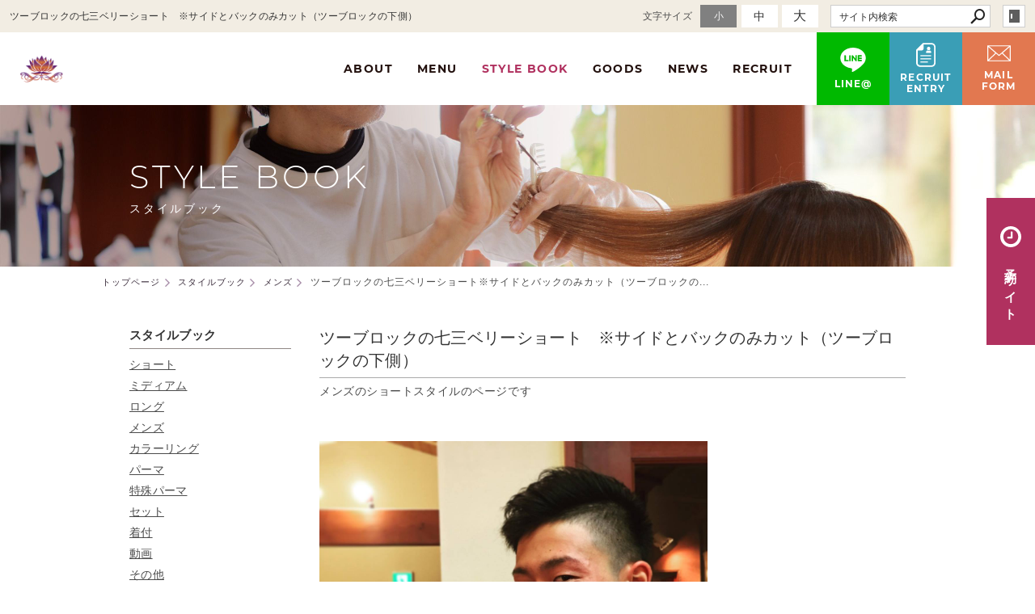

--- FILE ---
content_type: text/html; charset=utf-8
request_url: https://www.kamikiribeya.jp/stylebook/?mode=detail&article=15
body_size: 4601
content:
<!DOCTYPE html>
<html lang="ja">
	<head prefix="og: http://ogp.me/ns# fb: http://ogp.me/ns/fb# article: http://ogp.me/ns/article# website: http://ogp.me/ns/website#">
	<meta charset="UTF-8">
	<meta name="content-language" content="ja" />
	<meta name="robots" content="index,follow" />
	<meta name="revisit_after" content="7 days" />
	<meta name="author" content="カミキリベヤ" />
	<title>ツーブロックの七三ベリーショート　※サイドとバックのみカット（ツーブロックの下側） | スタイルブック | 【SEA＆STAR株式会社】浜松市中央区にある美容室・エステサロンのカミキリベヤ</title>

    <meta name="description" content="ツーブロックのベリーショートといえばワイルドな印象ですが、七三のテイストを加えることでおしゃれな印象もプラスできます。最近ではネオ七三とも呼ばれていますね。" />
	<meta name="keywords" content="美容室,メンズ,浜松市,７３ヘア,ベリーショート,美容院,美容室,ヘアサロン,エステサロン,浜松市美容院,カット,特殊パーマ,着付,脱毛,浜松市" />

	<meta itemprop="name" content="ツーブロックの七三ベリーショート　※サイドとバックのみカット（ツーブロックの下側） | スタイルブック | 【SEA＆STAR株式会社】浜松市中央区にある美容室・エステサロンのカミキリベヤ"/>
	<meta itemprop="image" content="https://www.kamikiribeya.jp//hs_data/content3/up_img/thumb-16244813_1359840747412457_1515255486_o.jpg"/>

	<meta property="og:site_name" content="【SEA＆STAR株式会社】浜松市中央区にある美容室・エステサロンのカミキリベヤ" />
	<meta property="og:title" content="ツーブロックの七三ベリーショート　※サイドとバックのみカット（ツーブロックの下側） | スタイルブック"/>
	<meta property="og:type" content="article"/>
	<meta property="og:url" content="https://www.kamikiribeya.jp/stylebook/?mode=detail&article=15"/>
	<meta property="og:image" content="https://www.kamikiribeya.jp//hs_data/content3/up_img/thumb-16244813_1359840747412457_1515255486_o.jpg"/>
	<meta property="og:description" content="ツーブロックのベリーショートといえばワイルドな印象ですが、七三のテイストを加えることでおしゃれな印象もプラスできます。最近ではネオ七三とも呼ばれていますね。">
	<meta property="og:locale" content="ja_JP" />

	<link rel="canonical" href="https://www.kamikiribeya.jp/stylebook/?mode=detail&article=15"/>
	<link rel="alternate" type="application/rss+xml" title="ROR" href="/sitemap.xml" />
	<link rel="alternate" type="text/html" title="ATOM" href="main.php?feed=atom" />
<link rel="alternate" type="text/xml" title="RSS .92" href="main.php?feed=rss" />
<link rel="alternate" type="application/rss+xml" title="RSS 2.0" href="main.php?feed=rss2" />
	
	<link rel="start" href="/index.php" title="【SEA＆STAR株式会社】浜松市中央区にある美容室・エステサロンのカミキリベヤ" />
	<link rel="chapter" href="/info/" title="カミキリベヤについて" />
	<link rel="chapter" href="/menu/" title="メニュー" />
	<link rel="chapter" href="/stylebook/" title="スタイルブック" />
	<link rel="chapter" href="/goods/" title="取扱商品" />
	<link rel="chapter" href="/news/" title="お知らせ" />
	<link rel="chapter" href="/recruit/" title="採用情報" />
	<link rel="chapter" href="/inquiry/" title="メールフォーム" />
	<link rel="chapter" href="/privacy.php" title="プライバシーポリシー" />
	<link rel="chapter" href="/sitemap.php" title="サイトマップ" />
	<script>var hsRoot = "//secure.websapo.jp/";</script>
	<script src="//secure.websapo.jp/hs_js/assets.js"></script>
	<noscript>
		<section class="status">Javascriptが無効になっているため、正常に表示できない場合があります。</section>
	</noscript>
	<meta name="viewport" content="width=1000">
	<link href="//secure.websapo.jp/_site_template/layout/100_01_white-gray/asset/css/common.css" rel="stylesheet" media="screen, projection, print">
    <link href="//secure.websapo.jp/hs_asset/css/editor_template.min.css" rel="stylesheet" media="screen, projection, print" />
		<!--[if lte IE 8]>
		<script src="//secure.websapo.jp/_site_template/layout/100_01_white-gray/asset/js/PIE.js"></script>
	<![endif]-->
	<script src="//secure.websapo.jp/_site_template/layout/100_01_white-gray/asset/js/init.js"></script>
	<link rel="stylesheet" href="/asset/css/customize.min.css" />
<script type="text/javascript" src="/asset/js/customize.min.js?ts=20200417"></script>
<!--bing webmastertool ownership-->
<meta name="google-site-verification" content="uufawFGlr0FKVMZN2cI4rUQE97-tle2SjHy0rtpFkYQ" />
<meta name="msvalidate.01" content="2FD6B3B8D6297AED2BC336F7EC69215D" />
<!--google webmastertool ownership-->
<meta name="google-site-verification" content="NJtMnQzJpFYYr05_-5_NLErrQ7H7I-m61KabIc_J2KA" />
<!-- Google Tag Manager -->
<script>(function(w,d,s,l,i){w[l]=w[l]||[];w[l].push({'gtm.start':
new Date().getTime(),event:'gtm.js'});var f=d.getElementsByTagName(s)[0],
j=d.createElement(s),dl=l!='dataLayer'?'&l='+l:'';j.async=true;j.src=
'https://www.googletagmanager.com/gtm.js?id='+i+dl;f.parentNode.insertBefore(j,f);
})(window,document,'script','dataLayer','GTM-M766ZP7');</script>
<!-- End Google Tag Manager -->
<!-- Google Tag Manager (noscript) -->
<noscript><iframe src="https://www.googletagmanager.com/ns.html?id=GTM-M766ZP7"
height="0" width="0" style="display:none;visibility:hidden"></iframe></noscript>
<!-- End Google Tag Manager (noscript) -->
</head>
	<body class="is--stylebook is--detail is--article-15">

		<div id="allbox">
 
		<section class="toolbar">
			<div class="row">
				<h1 class="column-1-2" title="ツーブロックの七三ベリーショート　※サイドとバックのみカット（ツーブロックの下側）">ツーブロックの七三ベリーショート　※サイドとバックのみカット（ツーブロックの下側）</h1>
				<div class="tools column-1-2">
					<section class="hybsLogin right">
						<a href="/hs_admin/" class="button button-small button-border " target="_blank" title="サイト管理画面">login</a>
					</section>
					<!-- /.login -->
					<form method="post" action="/search.php">
					<section class="hybsSearch input-group right">
							<input type="text" name="search" class="input-small" placeholder="サイト内検索" value="">
							<span class="input-group-button input-group-button-small">
								<button type="submit" class="button button-text icon-search"></button>
							</span>
					</section>
					<!-- /.hybsSearch input-group -->
					</form>
					<section class="fontChange right">
						<label>文字サイズ</label>
						<button class="button button-small font-small current" data-font-size="fontSmall">小</button>
						<button class="button button-small font-middle" data-font-size="fontMiddle">中</button>
						<button class="button button-small font-large" data-font-size="fontLarge">大</button>
					</section>
					<!-- /.fontCange -->
				</div>
				<!-- /.tools -->
			</div>
			<!-- /.row -->
		</section>
		<!-- /.toolbar -->
<header id="header">
		<a href="https://www.kamikiribeya.jp/"><img src="/sitelogo.jpg" alt="【SEA＆STAR株式会社】浜松市中央区にある美容室・エステサロンのカミキリベヤ"></a>	</header>
<nav id="gmenu" class="nav-inline">
	<ul>
								<li><a href="/info/" class="minfo" title="カミキリベヤについて">カミキリベヤについて</a></li>
												<li><a href="/menu/" class="mmenu" title="メニュー">メニュー</a></li>
												<li><a href="/stylebook/" class="mstylebook current" title="スタイルブック">スタイルブック</a></li>
												<li><a href="/goods/" class="mgoods" title="取扱商品">取扱商品</a></li>
												<li><a href="/news/" class="mnews" title="お知らせ">お知らせ</a></li>
													<li><a href="/recruit/" class="mrecruit" title="採用情報">採用情報</a></li>
													<li><a href="/inquiry/" class="minquiry" title="メールフォーム">メールフォーム</a></li>
																						</ul>
</nav>
<!-- /#gmenu -->
		<section class="mainImg">
			<div class="mainImgInner">
				<h2><span>STYLE BOOK</span><small>スタイルブック</small></h2>
			</div>
		</section>
		<!-- /.mainImg -->


<div class="breadcrumbs">
	<ol>
		<li itemscope="itemscope" itemtype="http://data-vocabulary.org/Breadcrumb">
			<a href="/" itemprop="url" title="トップページ"><span itemprop="title">トップページ</span></a>
		</li>
		<li itemscope="itemscope" itemtype="http://data-vocabulary.org/Breadcrumb">
			<a itemprop="url" href="/stylebook/" title="スタイルブック"><span itemprop="title">スタイルブック</span></a>
		</li>
		<li itemscope="itemscope" itemtype="http://data-vocabulary.org/Breadcrumb">
			<a itemprop="url" href="/stylebook/main.php?mode=list&cat=4" title="メンズ">			<span itemprop="title">メンズ</span>
			</a>		</li>
		<li itemscope="itemscope" itemtype="http://data-vocabulary.org/Breadcrumb">
			<span itemprop="title">ツーブロックの七三ベリーショート※サイドとバックのみカット（ツーブロックの...</span>
		</li>
	</ol>
</div>
<!-- /.breadcrumbs -->
	<div class="containerWrap">
		<div id="container" class="row main-right">
			<div id="main" class="column-3-4">
			
								
			<!--
<div id="exmain">
<div id="main" class="center">
-->

<!--//ELEMENT-->

<div class="element element_detail">


<div class="contents">

<div class="detail_title">
<h5 class="hs_entrytitle">ツーブロックの七三ベリーショート　※サイドとバックのみカット（ツーブロックの下側）</h5>

<p class="catchcp">メンズのショートスタイルのページです</p></div>


<div class="entry">


<a id="2bl"></a><br /><img src="/hs_data/Image/mens/16326946_1359840707412461_1616747576_o.jpg" alt="" width="480" height="480" /><br /><img src="/hs_data/Image/mens/16244813_1359840747412457_1515255486_o.jpg" alt="" width="480" height="480" /><br /><img src="/hs_data/Image/mens/wax_jeru.png" alt="" width="480" height="480" />
<div class="editor-template">
<table class="table-horizontal-bordered table-extended table-block" style="width: 710px;">
<tbody>
<tr>
<th class="text-center" style="width: 166px;">&nbsp;</th>
<td style="width: 543px;">&nbsp;</td>
</tr>
<tr>
<th class="text-center" style="width: 166px;">カット</th>
<td style="width: 543px;">ツーブロックの七三ベリーショート<br /><span>※サイドとバックのみカット</span></td>
</tr>
<tr>
<th class="text-center" style="width: 166px;">カットのポイント</th>
<td style="width: 543px;">ツーブロックのベリーショートといえばワイルドな印象ですが、七三のテイストを加えることでおしゃれな印象もプラスできます。最近ではネオ七三とも呼ばれていますね。<br />・サイドをツーブロックに<br />・サイドは立たないように少し長めに<br />・束感を出すためにトップにセニング<br /><br />髪の毛の太さや硬さによってワックスとジェルの混ぜる割合を変えて一番いい質感に調合するとどんなスタイルにもアプローチが可能です。</td>
</tr>
<tr>
<th class="text-center" style="width: 166px;">料金</th>
<td style="width: 543px;">
<p>4,400円<br /><span>※サイドとバックのみカットの場合　2,200円</span></p>
</td>
</tr>
<tr>
<th class="text-center" style="width: 166px;">&nbsp;</th>
<td style="width: 543px;">
<p>モデルのSOUMAくんはとっても頑張り屋。お仕事を若い時から頑張っていて「若い子は我慢が足りない！」「すぐにやめてしまう」と言う人が多いけど彼はホント芯が強い！ずっとお仕事を続けていて全力投球！尊敬できる好青年！大好きな人です。<br /><br /><span>※サイドとバックのみカットとは「ツーブロックの下側」の部分です。この場合はシャンプブローはつきません。</span></p>
<div class="text_exposed_show">

</div>
</td>
</tr>
</tbody>
</table>
</div>
<style type="text/css"><!--
a:hover {
opacity:0.5;
filter:alpha(opacity=50);
-ms-filter: "alpha( opacity=50 )";
}
--></style>

<br clear="all" />

</div><!--//ENTRY-->

<div class="detailfooter">



	<div class="paginationbox">
	<p class="totalpages">264 / 274</p>
	<div class="pageNav">
				<a href="?mode=detail&amp;article=16" class="prev">前のページヘ</a>
				<div class="backbtn">
					<a href="/stylebook/?mode=list&page=14">一覧へ戻る</a>
				</div>
		<!-- /.backbtn -->
				<a href="?mode=detail&amp;article=13" class="next">次のページヘ</a>
			</div>
	<!-- /.pageNav -->
</div>
<!-- /.paginationbox -->









</div>

</div>
</div>

<!--//ELEMENT-->

<!--</div>--><!--//MAIN-->
<!--</div>--><!--//EXMAIN-->

			</div>
			<!-- /#main -->
			<div id="side" class="column-1-4">
				<section class="block">
		



<div class="element element_side_block layout_b_pattern6"><div class="title title_side_block"><h4>スタイルブック</h4></div>
<div class="contents contents_cat">
<div class="catart">
<ul class="cat"><li><a href="/stylebook/?mode=list&cat=1" title="ショート">ショート </a></li></ul>
</div>
<div class="catart">
<ul class="cat"><li><a href="/stylebook/?mode=list&cat=2" title="ミディアム">ミディアム </a></li></ul>
</div>
<div class="catart">
<ul class="cat"><li><a href="/stylebook/?mode=list&cat=3" title="ロング">ロング </a></li></ul>
</div>
<div class="catart">
<ul class="cat"><li><a href="/stylebook/?mode=list&cat=4" title="メンズ">メンズ </a></li></ul>
</div>
<div class="catart">
<ul class="cat"><li><a href="/stylebook/?mode=list&cat=8" title="カラーリング">カラーリング </a></li></ul>
</div>
<div class="catart">
<ul class="cat"><li><a href="/stylebook/?mode=list&cat=10" title="パーマ">パーマ </a></li></ul>
</div>
<div class="catart">
<ul class="cat"><li><a href="/stylebook/?mode=list&cat=5" title="特殊パーマ">特殊パーマ </a></li></ul>
</div>
<div class="catart">
<ul class="cat"><li><a href="/stylebook/?mode=list&cat=7" title="セット">セット </a></li></ul>
</div>
<div class="catart">
<ul class="cat"><li><a href="/stylebook/?mode=list&cat=9" title="着付">着付 </a></li></ul>
</div>
<div class="catart">
<ul class="cat"><li><a href="/stylebook/?mode=list&cat=6" title="動画">動画 </a></li></ul>
</div>
<div class="catart">
<ul class="cat"><li><a href="/stylebook/?mode=list&cat=11" title="その他">その他 </a></li></ul>
</div>


</div>
</div>



			</section>
			<!-- /.block -->
				</div>
			<!-- /#main -->
			
		</div>
		<!-- /#container -->
	</div>
	<!-- /.containerWrap -->
		<footer>
	<a href="#top" class="pagetop">page top</a>
	<nav id="footerNav">
		<ul class="contentsNav">
			<li>
				<a href="/" title="トップページ">トップページ</a>
			</li>

				<li>
				<a href="/info/" title="カミキリベヤについて">カミキリベヤについて</a>
			</li>
					<li>
				<a href="/menu/" title="メニュー">メニュー</a>
			</li>
					<li>
				<a href="/stylebook/" title="スタイルブック">スタイルブック</a>
			</li>
					<li>
				<a href="/goods/" title="取扱商品">取扱商品</a>
			</li>
					<li>
				<a href="/news/" title="お知らせ">お知らせ</a>
			</li>
					<li>
				<a href="/recruit/" title="採用情報">採用情報</a>
			</li>
					<li>
				<a href="/inquiry/" title="メールフォーム">メールフォーム</a>
			</li>
					</ul>
		<ul class="subNav">
									<li><a href="/privacy.php" title="プライバシーポリシー">プライバシーポリシー</a></li>									<li><a href="/sitemap.php" title="サイトマップ">サイトマップ</a></li>		</ul>
	</nav>
	<!-- /#footerNav -->
	<small class="copyright"><a href="https://www.kamikiribeya.jp/" title="【SEA＆STAR株式会社】浜松市中央区にある美容室・エステサロンのカミキリベヤ" >Copyright 2016. Kamikiribeya. All Rights Reserved.</a></small>
	<small class="promotion"><a href="https://www.websapo.jp/" target="_blank" rel="nofollow">Websapo</a></small>
	
	
</footer>	</div>
	<!-- /#allbox -->
	
	</body>
</html>

--- FILE ---
content_type: text/html
request_url: https://www.kamikiribeya.jp/asset/html/footer.html
body_size: 704
content:
<div class="p-footer footer">
  <section class="p-block-sns">
    <div class="instagram">
      <h3><span>Instagram</span></h3>
      <div id="instafeed" data-plugin="getInstagram" data-disp-size="303" >
        <figure class="p-instagram__item">
          <a href="/" target="_blank" style="background-image:url('/asset/img/top/headspa_img.jpg')">
            <img src="/asset/img/top/headspa_img.jpg" alt="instagram-image" width="185" />
          </a>
        </figure>
        <figure class="p-instagram__item">
          <a href="/" target="_blank" style="background-image:url('/asset/img/top/headspa_img.jpg')">
            <img src="/asset/img/top/headspa_img.jpg" alt="instagram-image" width="185" />
          </a>
        </figure>
        <figure class="p-instagram__item">
          <a href="/" target="_blank" style="background-image:url('/asset/img/top/headspa_img.jpg')">
            <img src="/asset/img/top/headspa_img.jpg" alt="instagram-image" width="185" />
          </a>
        </figure>
        <figure class="p-instagram__item">
          <a href="/" target="_blank" style="background-image:url('/asset/img/top/headspa_img.jpg')">
            <img src="/asset/img/top/headspa_img.jpg" alt="instagram-image" width="185" />
          </a>
        </figure>
        <figure class="p-instagram__item">
          <a href="/" target="_blank" style="background-image:url('/asset/img/top/headspa_img.jpg')">
            <img src="/asset/img/top/headspa_img.jpg" alt="instagram-image" width="185" />
          </a>
        </figure>
        <figure class="p-instagram__item">
          <a href="/" target="_blank" style="background-image:url('/asset/img/top/headspa_img.jpg')">
            <img src="/asset/img/top/headspa_img.jpg" alt="instagram-image" width="185" />
          </a>
        </figure>
        <figure class="p-instagram__item">
          <a href="/" target="_blank" style="background-image:url('/asset/img/top/headspa_img.jpg')">
            <img src="/asset/img/top/headspa_img.jpg" alt="instagram-image" width="185" />
          </a>
        </figure>
        <figure class="p-instagram__item">
          <a href="/" target="_blank" style="background-image:url('/asset/img/top/headspa_img.jpg')">
            <img src="/asset/img/top/headspa_img.jpg" alt="instagram-image" width="185" />
          </a>
        </figure>
        <figure class="p-instagram__item">
          <a href="/" target="_blank" style="background-image:url('/asset/img/top/headspa_img.jpg')">
            <img src="/asset/img/top/headspa_img.jpg" alt="instagram-image" width="185" />
          </a>
        </figure>
        <figure class="p-instagram__item">
          <a href="/" target="_blank" style="background-image:url('/asset/img/top/headspa_img.jpg')">
            <img src="/asset/img/top/headspa_img.jpg" alt="instagram-image" width="185" />
          </a>
        </figure>
        <figure class="p-instagram__item">
          <a href="/" target="_blank" style="background-image:url('/asset/img/top/headspa_img.jpg')">
            <img src="/asset/img/top/headspa_img.jpg" alt="instagram-image" width="185" />
          </a>
        </figure>
        <figure class="p-instagram__item">
          <a href="/" target="_blank" style="background-image:url('/asset/img/top/headspa_img.jpg')">
            <img src="/asset/img/top/headspa_img.jpg" alt="instagram-image" width="185" />
          </a>
        </figure>
        <figure class="p-instagram__item">
          <a href="/" target="_blank" style="background-image:url('/asset/img/top/headspa_img.jpg')">
            <img src="/asset/img/top/headspa_img.jpg" alt="instagram-image" width="185" />
          </a>
        </figure>
        <figure class="p-instagram__item">
          <a href="/" target="_blank" style="background-image:url('/asset/img/top/headspa_img.jpg')">
            <img src="/asset/img/top/headspa_img.jpg" alt="instagram-image" width="185" />
          </a>
        </figure>
        <figure class="p-instagram__item">
          <a href="/" target="_blank" style="background-image:url('/asset/img/top/headspa_img.jpg')">
            <img src="/asset/img/top/headspa_img.jpg" alt="instagram-image" width="185" />
          </a>
        </figure>
        <figure class="p-instagram__item">
          <a href="/" target="_blank" style="background-image:url('/asset/img/top/headspa_img.jpg')">
            <img src="/asset/img/top/headspa_img.jpg" alt="instagram-image" width="185" />
          </a>
        </figure>
        <figure class="p-instagram__item">
          <a href="/" target="_blank" style="background-image:url('/asset/img/top/headspa_img.jpg')">
            <img src="/asset/img/top/headspa_img.jpg" alt="instagram-image" width="185" />
          </a>
        </figure>
        <figure class="p-instagram__item">
          <a href="/" target="_blank" style="background-image:url('/asset/img/top/headspa_img.jpg')">
            <img src="/asset/img/top/headspa_img.jpg" alt="instagram-image" width="185" />
          </a>
        </figure>
        <figure class="p-instagram__item">
          <a href="/" target="_blank" style="background-image:url('/asset/img/top/headspa_img.jpg')">
            <img src="/asset/img/top/headspa_img.jpg" alt="instagram-image" width="185" />
          </a>
        </figure>
        <figure class="p-instagram__item">
          <a href="/" target="_blank" style="background-image:url('/asset/img/top/headspa_img.jpg')">
            <img src="/asset/img/top/headspa_img.jpg" alt="instagram-image" width="185" />
          </a>
        </figure>
      </div>
    </div>
    <div class="facebook">
      <h3><span>Facebook</span></h3>
      <div class="fb-page" data-href="https://www.facebook.com/kamikiribeya/" data-tabs="timeline" data-small-header="true" data-adapt-container-width="true" data-hide-cover="false" data-show-facepile="true" data-width="500">
        <blockquote class="fb-xfbml-parse-ignore" cite="https://www.facebook.com/kamikiribeya/"><a href="https://www.facebook.com/kamikiribeya/">カミキリベヤ</a></blockquote>
      </div>
    </div>
  </section>
  <!-- /.p-block-sns -->
  <div class="footer__nav">
    <a href="/" title="カミキリベヤ®" class="footer__nav__logo"><img src="/asset/img/logo_shiro.png" alt="カミキリベヤ®" class="footer__nav__logoImg" width="222"></a>
    <div class="footer__nav__container">
      <div class="footer__nav__column">
        <p class="footer__nav__title"><a href="/info/" class="footer__nav__link">カミキリベヤについて</a></p>
        <div class="footer__nav__list">
          <a href="/info/" class="footer__nav__item">カミキリベヤのこと</a>
          <a href="/info/?mode=detail&article=2" class="footer__nav__item">店舗案内</a>
          <a href="/info/?mode=detail&article=3" class="footer__nav__item">スタッフ</a>
        </div>
        <!-- /.footer__nav__list -->
      </div>
      <!-- /.footer__nav__column -->
      <div class="footer__nav__column">
        <p class="footer__nav__title"><a href="/menu/" class="footer__nav__link">メニュー</a></p>
        <div class="footer__nav__list" data-plugin="getArticles" data-content="menu">
        </div>
        <!-- /.footer__nav__list -->
      </div>
      <!-- /.footer__nav__column -->
      <div class="footer__nav__column">
        <p class="footer__nav__title"><a href="/stylebook/" class="footer__nav__link">スタイルブック</a></p>
        <div class="footer__nav__list" data-plugin="getCategories" data-content="stylebook">
        </div>
        <!-- /.footer__nav__list -->
      </div>
      <!-- /.footer__nav__column -->
      <div class="footer__nav__column">
        <p class="footer__nav__title"><a href="/goods/" class="footer__nav__link">取扱商品</a></p>
        <div class="footer__nav__list" data-plugin="getCategories" data-content="goods">
        </div>
        <!-- /.footer__nav__list -->
      </div>
      <!-- /.footer__nav__column -->
      <div class="footer__nav__column">
        <p class="footer__nav__title"><a href="/news/" class="footer__nav__link">お知らせ</a></p>
        <div class="footer__nav__list" data-plugin="getCategories" data-content="news">
        </div>
        <!-- /.footer__nav__list -->
      </div>
      <!-- /.footer__nav__column -->
      <div class="footer__nav__column">
        <p class="footer__nav__title"><a href="/recruit/" class="footer__nav__link">採用情報</a></p>
        <div class="footer__nav__list">
          <a href="/recruit/" class="footer__nav__item">求職者の方へ</a>
          <a href="/recruit/?mode=list&cat=1" class="footer__nav__item">募集要項</a>
        </div>
        <!-- /.footer__nav__list -->
      </div>
      <!-- /.footer__nav__column -->
      <div class="footer__nav__column">
        <p class="footer__nav__title"><a href="/inquiry/" class="footer__nav__link">メールフォーム</a></p>
        <div class="footer__nav__list" data-plugin="getArticles" data-content="inquiry">
        </div>
        <!-- /.footer__nav__list -->
      </div>
      <!-- /.footer__nav__column -->
      <div class="footer__nav__column">
        <div class="footer__nav__list">
          <a href="/privacy.php" class="footer__nav__link">プライバシーポリシー</a>
          <!-- /.footer__nav__item -->
          <a href="/sitemap.php" class="footer__nav__link">サイトマップ</a>
          <!-- /.footer__nav__item -->
        </div>
        <!-- /.footer__nav__list -->
      </div>
      <!-- /.footer__nav__column -->
    </div>
    <!-- /.footer__nav__container -->
  </div>
  <!-- /.footer__nav -->
</div>
<!-- /.footer -->

--- FILE ---
content_type: text/html
request_url: https://www.kamikiribeya.jp/asset/html/contentFooter.html
body_size: 398
content:
<div class="p-block-recruit">
  <div class="p-block-recruit__inner">
    <h3 class="p-block-recruit__title"><span>RECRUIT</span></h3>
    <!-- /.p-top-about__title -->
    <div class="p-block-recruit__desc">
      <strong>カミキリベヤは一緒に働く仲間を募集しています</strong>
    </div>
    <!-- /.p-block-recruit__desc -->
    <a href="/recruit/" class="p-block-recruit__link">
      <span>詳しく見る</span>
      <svg><use xlink:href="/asset/svg/sprite.symbol.svg#yajirushi"></use></svg>
    </a>
  </div>
</div>
<!-- /.p-block-recruit -->
<section class="p-footer-contact">
  <div class="p-footer-contact__head">
    <strong>ご予約はお電話か予約サイトから</strong>
    <small>髪やお肌に関するご相談もお気軽にお電話ください。</small>
  </div>
  <div class="p-footer-contact__inner">
    <a href="tel:0534331873" class="tel">
      <em class="fa fa-phone fa-lg"></em><span>053-433-1873</span>
    </a>
    <a href="http://www.supanatu.com/hair/kamikiribeya/" class="button button-inverse">
      <svg><use xlink:href="/asset/svg/sprite.symbol.svg#reserve"></use></svg>
      <span>予約サイトはこちら</span>
    </a>
  </div>
  <!-- /.p-footer__contact-btnwrap -->
</section>
<!-- /.p-footer-contact -->

  <div class="p-footer-fixnav">
    <a href="https://line.me/R/ti/p/%40xga2029j" class="btn-line" target="_blank" rel="noopener noreferrer">
      <svg><use xlink:href="/asset/svg/sprite.symbol.svg#icon_line"></use></svg>
      <span>LINE@</span>
    </a>
    <a href="/recruit/" class="btn-recruit">
      <svg><use xlink:href="/asset/svg/sprite.symbol.svg#recruit"></use></svg>
      <span>RECRUIT<br>ENTRY</span>
    </a>
    <a href="/inquiry/" class="btn-mail">
      <svg><use xlink:href="/asset/svg/sprite.symbol.svg#mailform"></use></svg>
      <span>MAIL<br>FORM</span>
    </a>
  </div>
  <!-- /.p-footer-fixnav -->


--- FILE ---
content_type: text/html; charset=UTF-8
request_url: https://www.kamikiribeya.jp/asset/php/instagram.php?amount=20&prefix=p-instagram&dispSize=303&plugin=getInstagram
body_size: 23905
content:
{"name":"\u3010\u30ab\u30df\u30ad\u30ea\u30d8\u3099\u30e4\u3011\u6d5c\u677e\u5e02\u7f8e\u5bb9\u5ba4","media":{"data":[{"like_count":15,"media_url":"https:\/\/scontent-nrt1-2.cdninstagram.com\/v\/t51.82787-15\/615433288_18405193336131743_2061929599336165831_n.jpg?stp=dst-jpg_e35_tt6&_nc_cat=102&ccb=7-5&_nc_sid=18de74&efg=eyJlZmdfdGFnIjoiQ0FST1VTRUxfSVRFTS5iZXN0X2ltYWdlX3VybGdlbi5DMyJ9&_nc_ohc=Kw-ewCZLZ7AQ7kNvwGFJuGc&_nc_oc=AdmhEUvB6M_kTNb0hDczdUzTg4Ar8R6Er4_cMI27kiJdKwAX7_x42uS3J6-LJIgG_J8&_nc_zt=23&_nc_ht=scontent-nrt1-2.cdninstagram.com&edm=AL-3X8kEAAAA&_nc_gid=pHkXjcozQYtx-hYIJA14qg&oh=00_AfqV_TTtqVQOmvjuXGpH1-GnMv6G4wi5dvfrJ8bErxYCRQ&oe=69776EA0","permalink":"https:\/\/www.instagram.com\/p\/DTbqh42ExNT\/","timestamp":"2026-01-13T01:22:18+0000","media_type":"CAROUSEL_ALBUM","username":"kamikiribeya","id":"17865158406556100"},{"like_count":15,"media_url":"https:\/\/scontent-nrt1-1.cdninstagram.com\/v\/t51.82787-15\/616151484_18405192466131743_6432460747609917724_n.jpg?stp=dst-jpg_e35_tt6&_nc_cat=103&ccb=7-5&_nc_sid=18de74&efg=eyJlZmdfdGFnIjoiQ0FST1VTRUxfSVRFTS5iZXN0X2ltYWdlX3VybGdlbi5DMyJ9&_nc_ohc=vYQX8YJnVPEQ7kNvwEn0lMi&_nc_oc=Adl9dR15asPTdmiiWaVo4Uox-wWzva-jbz5bg7i2JJAm0UKAm0Kr5ZGHgARC710tqgU&_nc_zt=23&_nc_ht=scontent-nrt1-1.cdninstagram.com&edm=AL-3X8kEAAAA&_nc_gid=pHkXjcozQYtx-hYIJA14qg&oh=00_AfpGZGKE5WILr4SEaKJd7xfe17vLFdhmj1831z32eXT0Gw&oe=69776E06","permalink":"https:\/\/www.instagram.com\/p\/DTbp2SXExaY\/","timestamp":"2026-01-13T01:16:21+0000","media_type":"CAROUSEL_ALBUM","username":"kamikiribeya","id":"17912930175126232"},{"caption":"\u3010No.1\u30112026\u6210\u4eba\u5f0f\uff1a23\u8272\u306e\u8f1d\u304d\u306b\u5bc4\u308a\u6dfb\u3063\u3066\n\u4eca\u5e74\u3082\u3001\u4e00\u751f\u306b\u4e00\u5ea6\u306e\u5927\u5207\u306a\u65e5\u3092\u304a\u624b\u4f1d\u3044\u3055\u305b\u3066\u3044\u305f\u3060\u304d\u307e\u3057\u305f\u3002 2026\u5e74\u306e\u6210\u4eba\u5f0f\u3002\u30ab\u30df\u30ad\u30ea\u30d9\u30e4\u3067\u306f\u300123\u540d\u306e\u65b0\u6210\u4eba\u306e\u7686\u69d8\u306e\u30d8\u30a2\u30bb\u30c3\u30c8\u3001\u30e1\u30a4\u30af\u3001\u305d\u3057\u3066\u7740\u4ed8\u3051\u3092\u62c5\u5f53\u3055\u305b\u3066\u3044\u305f\u3060\u304d\u307e\u3057\u305f\u3002\n\n\u65e9\u671d\u306e\u9759\u307e\u308a\u8fd4\u3063\u305f\u5e97\u5185\u306b\u3001\u83ef\u3084\u304b\u306a\u632f\u8896\u3092\u7e8f\u3063\u305f\u304a\u5ba2\u69d8\u304c\u6b21\u3005\u3068\u8a2a\u308c\u307e\u3059\u3002 \u93e1\u306e\u524d\u3067\u5c11\u3057\u305a\u3064\u300c\u5927\u4eba\u300d\u306e\u8868\u60c5\u3078\u3068\u5909\u308f\u3063\u3066\u3044\u304f\u7686\u3055\u3093\u306e\u59ff\u3002\u4ed5\u4e0a\u304c\u308a\u3092\u3072\u3068\u76ee\u898b\u3066\u3001\u300c\u308f\u3042\u3001\u3059\u3054\u3044\uff01\u300d\u3068\u77b3\u3092\u8f1d\u304b\u305b\u308b\u77ac\u9593\u3002\u305d\u306e\u4e00\u3064\u3072\u3068\u3064\u306e\u714c\u3081\u304d\u306b\u3001\u79c1\u305f\u3061\u30b9\u30bf\u30c3\u30d5\u306e\u7dca\u5f35\u3082\u5fc3\u5730\u3088\u3044\u559c\u3073\u306b\u5909\u308f\u3063\u3066\u3044\u304d\u307e\u3057\u305f\u3002","like_count":16,"media_url":"https:\/\/scontent-nrt6-1.cdninstagram.com\/v\/t51.82787-15\/615353105_18405192262131743_9025774804132370275_n.jpg?stp=dst-jpg_e35_tt6&_nc_cat=107&ccb=7-5&_nc_sid=18de74&efg=eyJlZmdfdGFnIjoiQ0FST1VTRUxfSVRFTS5iZXN0X2ltYWdlX3VybGdlbi5DMyJ9&_nc_ohc=G2L4w4yerhoQ7kNvwF3Y4IU&_nc_oc=AdklDsGKHStsV9JaSTrEGpfk88AKC8BvOq05lfSUyLeI-8OU6RICmdqwdDp_KDxWOHY&_nc_zt=23&_nc_ht=scontent-nrt6-1.cdninstagram.com&edm=AL-3X8kEAAAA&_nc_gid=pHkXjcozQYtx-hYIJA14qg&oh=00_AfrLY8i6WkvSSyOkrHjejEoMgPnoOjwBtNy4jhOzHzajLw&oe=69774C54","permalink":"https:\/\/www.instagram.com\/p\/DTbplWokzns\/","timestamp":"2026-01-13T01:14:02+0000","media_type":"CAROUSEL_ALBUM","username":"kamikiribeya","id":"18074157779456282"},{"caption":"\u3053\u3093\u306b\u3061\u306f\u3001\u30ab\u30df\u30ad\u30ea\u30d9\u30e4\u3067\u3059\uff01 \u3044\u3064\u3082\u5f53\u5e97\u3092\u6e29\u304b\u304f\u652f\u3048\u3066\u304f\u3060\u3055\u308a\u3001\u672c\u5f53\u306b\u3042\u308a\u304c\u3068\u3046\u3054\u3056\u3044\u307e\u3059\u3002\n\n\u30ab\u30df\u30ad\u30ea\u30d9\u30e4\u306e\u5e74\u672b\u5e74\u59cb\u306e\u304a\u4f11\u307f\u3092\u304a\u77e5\u3089\u305b\u3044\u305f\u3057\u307e\u3059\u3002\n\n\u4f11\u696d\u671f\u9593\uff1a12\u670831\u65e5(\u6c34) \u301c 1\u67083\u65e5(\u571f)\n\n\u5e74\u5185\u306f12\u670830\u65e5\u307e\u3067\u4f11\u307e\u305a\u55b6\u696d\u3044\u305f\u3057\u307e\u3059\uff01 \u4e00\u5e74\u306e\u7de0\u3081\u304f\u304f\u308a\u306b\u3001\u9aea\u3092\u304d\u308c\u3044\u306b\u3057\u3066\u65b0\u3057\u3044\u5e74\u3092\u8fce\u3048\u307e\u305b\u3093\u304b\uff1f\n\n\u5e74\u59cb\u306f**1\u67084\u65e5(\u65e5)**\u304b\u3089\u5143\u6c17\u306b\u30b9\u30bf\u30fc\u30c8\u3057\u307e\u3059\u3002 \u7686\u69d8\u306b\u304a\u4f1a\u3044\u3067\u304d\u308b\u306e\u3092\u697d\u3057\u307f\u306b\u3057\u3066\u304a\u308a\u307e\u3059\u3002\n\n\u3069\u3046\u305e\u826f\u3044\u304a\u5e74\u3092\u304a\u8fce\u3048\u304f\u3060\u3055\u3044\uff01\n\nSEA&STAR\u682a\u5f0f\u4f1a\u793e\n\u30ab\u30df\u30ad\u30ea\u30d9\u30e4\n\n\u9759\u5ca1\u770c\u6d5c\u677e\u5e02\u4e2d\u592e\u533a\u6709\u7389\u5357\u753a872-1\n\u96fb\u8a710534331873\n\n\u30ab\u30df\u30ad\u30ea\u30d9\u30e4\u516c\u5f0f\u30db\u30fc\u30e0\u30da\u30fc\u30b8\nhttp:\/\/www.kamikiribeya.jp\n\n\u30ab\u30df\u30ad\u30ea\u30d9\u30e4\u901a\u8ca9\u30b5\u30a4\u30c8\nhttps:\/\/shop-kamikiribeya.jp\n\n#\u6d5c\u677e\u4e03\u4e94\u4e09 #\u6d5c\u677e\u7740\u7269 #\u6d5c\u677e\u3067\u7740\u4ed8\u3051\u3092\u3059\u308b\u306a\u3089 #\u30ab\u30df\u30ad\u30ea\u30d9\u30e4 #\u30ab\u30df\u30ad\u30ea\u30d9\u30e4\u6d5c\u677e #\u6d5c\u677e\u5e02 #\u6d5c\u677e\u7f8e\u5bb9\u5ba4 #\u6d5c\u677e\u7f8e\u5bb9\u9662 #\u6d5c\u677e\u5e02\u7f8e\u5bb9\u5ba4 #\u6d5c\u677e\u5e02\u7f8e\u5bb9\u9662 #\u30de\u30a4\u30ca\u30b910\u6b73\u3092\u53f6\u3048\u308b","like_count":5,"media_url":"https:\/\/scontent-nrt1-1.cdninstagram.com\/v\/t51.82787-15\/607786285_18403403356131743_134910294917260739_n.jpg?stp=dst-jpg_e35_tt6&_nc_cat=103&ccb=7-5&_nc_sid=18de74&efg=eyJlZmdfdGFnIjoiRkVFRC5iZXN0X2ltYWdlX3VybGdlbi5DMyJ9&_nc_ohc=TgAcBeiDo50Q7kNvwFr1skP&_nc_oc=AdkD2PepmVpxzpnBg7wsVrnXUPK8p5C4eGFyLJd8sVndzmOADgg-Tlh-U1m4p8rcwoI&_nc_zt=23&_nc_ht=scontent-nrt1-1.cdninstagram.com&edm=AL-3X8kEAAAA&_nc_gid=pHkXjcozQYtx-hYIJA14qg&oh=00_AfrdW1yx2fcXvkH6UDxgWEJ1zRRUNsTASY6SN9zHaxmz1g&oe=69777044","permalink":"https:\/\/www.instagram.com\/p\/DSzhQpSD9YW\/","timestamp":"2025-12-28T11:11:41+0000","media_type":"IMAGE","username":"kamikiribeya","id":"18054496088674156"},{"caption":"\u8efd\u304f\u3057\u305f\u3044\u306e\u3067\u3068\u4e00\u8a00\u30aa\u30fc\u30c0\u30fc\uff01\n\u30b5\u30a4\u30c9\u304b\u3089\u30ab\u30c3\u30c8\u3057\u3066\u30d0\u30c3\u30af\u3092\u30ab\u30c3\u30c8\u8868\u9762\u306b\u30ec\u30aa\u30e4\u30fc\u3092\u5165\u308c\u3001\u30a4\u30f3\u30ca\u30fc\u3092\u9593\u5f15\u3044\u3066\u8efd\u3055\u3092\u3001\u30d4\u30f3\u30af\u7cfb\u306e\u30ab\u30e9\u30fc\u3068\u30c8\u30b9\u30c6\u30a2\u3092\u3057\u3066\u3001\u30c9\u30e9\u30a4\u5f8c\u306b\u8efd\u3055\u3092\u8abf\u6574\u3057\u3066\u7d42\u4e86\n\n#\u6d5c\u677e\u7f8e\u5bb9\u5ba4 #\u30ab\u30df\u30ad\u30ea\u30d9\u30e4 #\u30dc\u30d6","like_count":7,"media_url":"https:\/\/scontent-nrt6-1.cdninstagram.com\/o1\/v\/t2\/f2\/m86\/AQNX-4RQlQeFBMIE5LMgsefhtkTJq6dr_0YFdoh4hrbh1bdzuCptpisYexItOvsvt6X6XJD02fmiR-OpirtdCzYbU5-kk0OXgObMcW4.mp4?_nc_cat=110&_nc_sid=5e9851&_nc_ht=scontent-nrt6-1.cdninstagram.com&_nc_ohc=W4OvU43BzQcQ7kNvwELpVUs&efg=[base64]\u00253D&ccb=17-1&_nc_gid=pHkXjcozQYtx-hYIJA14qg&edm=AL-3X8kEAAAA&_nc_zt=28&vs=daf37122e53bae1&_nc_vs=[base64]&oh=00_AfpV-Qmcw6x09dv_olpoe4X8VeBNaNeGiof9YJj3Dr3qEQ&oe=69738287","permalink":"https:\/\/www.instagram.com\/reel\/DSaGOZ6idDs\/","timestamp":"2025-12-18T14:17:29+0000","thumbnail_url":"https:\/\/scontent-nrt1-1.cdninstagram.com\/v\/t51.82787-15\/589546969_18402279562131743_2480563883707354737_n.jpg?stp=dst-jpg_e35_tt6&_nc_cat=108&ccb=7-5&_nc_sid=18de74&efg=eyJlZmdfdGFnIjoiQ0xJUFMuYmVzdF9pbWFnZV91cmxnZW4uQzMifQ\u00253D\u00253D&_nc_ohc=0CKssGfve-4Q7kNvwFgJRNf&_nc_oc=Admwb-0aN0_Uqw76pQPoZwLAlGITdz-n8_5NCCrlaEAUlecOZ--wdY7_Bowxuf_inUQ&_nc_zt=23&_nc_ht=scontent-nrt1-1.cdninstagram.com&edm=AL-3X8kEAAAA&_nc_gid=pHkXjcozQYtx-hYIJA14qg&oh=00_Afo8im-cH89fx9IDyEUMPBg9CdUqPNdfOZk3LnWOTaWzEA&oe=697748F5","media_type":"VIDEO","username":"kamikiribeya","id":"18116112757575639"},{"caption":"\u3053\u3093\u306b\u3061\u306f\uff01\u30ab\u30df\u30ad\u30ea\u30d9\u30e4\u306e\u85e4\u7530\u3067\u3059\u3002\n\n\u672c\u65e5\u3054\u7d39\u4ecb\u3059\u308b\u306e\u306f\u3001\u5965\u69d8\u304b\u3089\u306e\u7d20\u6575\u306a\u5f8c\u62bc\u3057\u3067\u3001\u521d\u3081\u3066\u30cf\u30a4\u30e9\u30a4\u30c8\u30ab\u30e9\u30fc\u306b\u6311\u6226\u3055\u308c\u305f\u304a\u5ba2\u69d8\u3067\u3059\n\n\u304a\u5ba2\u69d8\u306e\u30aa\u30fc\u30c0\u30fc\u3068\u3054\u8981\u671b\n\u2022 \u4eca\u306e\u60a9\u307f: \u9ed2\u9aea\u3060\u3068\u91cd\u305f\u304f\u898b\u3048\u3066\u3057\u307e\u3044\u3001\u6bce\u671d\u3057\u3063\u304b\u308a\u30b9\u30bf\u30a4\u30ea\u30f3\u30b0\u3057\u306a\u3044\u3068\u304b\u3063\u3053\u3088\u304f\u30ad\u30de\u3089\u306a\u3044...\n\u2022 \u7406\u60f3: \u3042\u307e\u308a\u6642\u9593\u3092\u304b\u3051\u305a\u306b\u3001\u30e9\u30d5\u306b\u30b9\u30bf\u30a4\u30ea\u30f3\u30b0\u3059\u308b\u3060\u3051\u3067\u3082\u304b\u3063\u3053\u3088\u304f\u898b\u3048\u308b\u3088\u3046\u306b\u3057\u305f\u3044\uff01\n\u2022 \u5965\u69d8\u304b\u3089\u306e\u30a2\u30c9\u30d0\u30a4\u30b9: \u300c\u30cf\u30a4\u30e9\u30a4\u30c8\u3092\u5165\u308c\u305f\u65b9\u304c\u3044\u3044\u3088\uff01\u300d\u3068\u52e7\u3081\u3089\u308c\u305f\u306e\u304c\u304d\u3063\u304b\u3051\u3067\u3059\n\u2022 \u30ab\u30e9\u30fc\u306e\u5e0c\u671b: \u3042\u307e\u308a\u91d1\u9aea\u3063\u307d\u304f\u6d3e\u624b\u306b\u306a\u308b\u306e\u306f\u907f\u3051\u305f\u3044\u306e\u3067\u3001\u843d\u3061\u7740\u3044\u305f\u30a2\u30c3\u30b7\u30e5\u7cfb\u3067\u304a\u9858\u3044\u3057\u307e\u3059\u3002\n\u2022 \u80cc\u666f: \u8fd1\u3005\u3001\u304a\u5b50\u69d8\u306e\u304a\u5bae\u53c2\u308a\u304c\u3042\u308a\u3001\u3054\u5bb6\u65cf3\u4eba\u3067\u8a18\u5ff5\u5199\u771f\u3092\u64ae\u308b\u3054\u4e88\u5b9a\u3068\u306e\u3053\u3068\u3002\u30c8\u30c3\u30d7\u306e\u9aea\u3082\u7d20\u6575\u306b\u3057\u3066\u3001\u5199\u771f\u6620\u3048\u3082\u30d0\u30c3\u30c1\u30ea\u306b\u3057\u305f\u3044\uff01\n\u65bd\u8853\u306e\u30dd\u30a4\u30f3\u30c8\uff1a\u9ed2\u9aea\u00d7\u30a2\u30c3\u30b7\u30e5\u30cf\u30a4\u30e9\u30a4\u30c8\n\u304a\u5ba2\u69d8\u306e\u300c\u91cd\u304f\u898b\u3048\u306a\u3044\u3088\u3046\u306b\u3057\u305f\u3044\u300d\u300c\u30b9\u30bf\u30a4\u30ea\u30f3\u30b0\u3092\u697d\u306b\u3057\u305f\u3044\u300d\u3068\u3044\u3046\u3054\u5e0c\u671b\u3092\u53f6\u3048\u308b\u305f\u3081\u306b\u3001\u4ee5\u4e0b\u306e\u65bd\u8853\u3092\u884c\u3044\u307e\u3057\u305f\u3002\n\n1. \u30cf\u30a4\u30e9\u30a4\u30c8\u65bd\u8853\uff08\u30e1\u30c3\u30b7\u30e5\uff09:\n\u52d5\u753b\u306b\u3082\u3042\u308b\u3088\u3046\u306b\u3001\u7d30\u304b\u304f\u30cf\u30a4\u30e9\u30a4\u30c8\uff08\u30e1\u30c3\u30b7\u30e5\uff09\u3092\u5165\u308c\u3001\u30d6\u30ea\u30fc\u30c1\u3067\u660e\u308b\u304f\u3057\u307e\u3059\u3002\u3053\u308c\u306b\u3088\u3063\u3066\u3001\u4e7e\u304b\u3057\u305f\u3060\u3051\u3067\u3082\u9aea\u306b\u7acb\u4f53\u611f\u3068\u8efd\u3055\u304c\u751f\u307e\u308c\u307e\u3059\u3002\n\n2. \u30a2\u30c3\u30b7\u30e5\u7cfb\u30ab\u30e9\u30fc\u306e\u30aa\u30f3\u30ab\u30e9\u30fc:\n\u30d6\u30ea\u30fc\u30c1\u3067\u660e\u308b\u304f\u306a\u3063\u305f\u90e8\u5206\u306b\u3001\u843d\u3061\u7740\u3044\u305f\u30a2\u30c3\u30b7\u30e5\u7cfb\u306e\u8272\u5473\u3092\u91cd\u306d\u3066\u3044\u304d\u307e\u3059\u3002\u3053\u308c\u306b\u3088\u308a\u3001\u6d3e\u624b\u3059\u304e\u306a\u3044\u3001\u5927\u4eba\u3063\u307d\u304f\u6d17\u7df4\u3055\u308c\u305f\u30cf\u30a4\u30e9\u30a4\u30c8\u30ab\u30e9\u30fc\u304c\u5b8c\u6210\u3057\u307e\u3057\u305f\u3002\u9ed2\u9aea\u3068\u306e\u30b3\u30f3\u30c8\u30e9\u30b9\u30c8\u304c\u7d76\u5999\u3067\u3001\u91cd\u305f\u3055\u3082\u89e3\u6d88\u3055\u308c\u307e\u3059\u3002\n\n3. \u30ab\u30c3\u30c8\uff06\u30b9\u30bf\u30a4\u30ea\u30f3\u30b0:\n\u30b5\u30a4\u30c9\u3068\u895f\u8db3\u306f\u3059\u3063\u304d\u308a\u3068\u5208\u308a\u4e0a\u3052\u3001\u30c8\u30c3\u30d7\u306f\u52d5\u753b\u306e\u4ed5\u4e0a\u304c\u308a\u306e\u3088\u3046\u306b\u3001\u6d41\u308c\u3068\u52d5\u304d\u304c\u51fa\u3084\u3059\u3044\u3088\u3046\u306b\u8abf\u6574\u3002\u30cf\u30a4\u30e9\u30a4\u30c8\u52b9\u679c\u3067\u3001\u30ef\u30c3\u30af\u30b9\u3092\u8efd\u304f\u63c9\u307f\u8fbc\u3080\u3060\u3051\u3067\u3082\u7acb\u4f53\u7684\u306a\u30b9\u30bf\u30a4\u30eb\u304c\u5b8c\u6210\u3057\u307e\u3059\u3002\n\n\u4ed5\u4e0a\u304c\u308a\uff1a\u304a\u5bae\u53c2\u308a\u306e\u5199\u771f\u3082\u697d\u3057\u307f\u3067\u3059\u306d\uff01\n\u4ed5\u4e0a\u304c\u308a\u306f\u3001\u5965\u69d8\u306e\u304a\u58a8\u4ed8\u304d\u3092\u3082\u3089\u3048\u308b\u3053\u3068\u9593\u9055\u3044\u306a\u3057\u306e\u5927\u4eba\u306a\u30cf\u30a4\u30e9\u30a4\u30c8\u30b9\u30bf\u30a4\u30eb\u306b\u306a\u3063\u305f\u3068\u601d\u3044\u307e\u3059\u3002\n\u9ed2\u9aea\u3092\u30d9\u30fc\u30b9\u306b\u30a2\u30c3\u30b7\u30e5\u7cfb\u306e\u30cf\u30a4\u30e9\u30a4\u30c8\u304c\u52b9\u3044\u3066\u3044\u308b\u306e\u3067\u3001\u5149\u306b\u5f53\u305f\u3063\u305f\u6642\u306e\u9670\u5f71\u304c\u3068\u3066\u3082\u304a\u3057\u3083\u308c\u3067\u3059\u3002\u30b9\u30bf\u30a4\u30ea\u30f3\u30b0\u3082\u697d\u306b\u306a\u308a\u3001\u671d\u306e\u6e96\u5099\u6642\u9593\u3082\u77ed\u7e2e\u3067\u304d\u307e\u3059\u3088\n\u300c\u3053\u308c\u3067\u5bb6\u65cf\u5199\u771f\u3082\u30d0\u30c3\u30c1\u30ea\u3067\u3059\uff01\u300d\u3068\u3001\u304a\u5ba2\u69d8\u306b\u3082\u559c\u3093\u3067\u3044\u305f\u3060\u3051\u3066\u672c\u5f53\u306b\u826f\u304b\u3063\u305f\u3067\u3059\u3002\n\u30d1\u30d1\u306b\u306a\u3063\u3066\u3082\u3001\u3044\u3064\u307e\u3067\u3082\u304a\u3057\u3083\u308c\u3067\u304b\u3063\u3053\u3044\u3044\uff01\u3092\u5fdc\u63f4\u3057\u307e\u3059\n\u5965\u69d8\u306b\u80cc\u4e2d\u3092\u62bc\u3055\u308c\u3066\u306e\u521d\u30cf\u30a4\u30e9\u30a4\u30c8\u3001\u5927\u6210\u529f\u3067\u3057\u305f\u306d\uff01\n\u30cf\u30a4\u30e9\u30a4\u30c8\u306f\u3001\u9ed2\u9aea\u3067\u3082\u6d3e\u624b\u306b\u306a\u308a\u3059\u304e\u305a\u3001\u9aea\u306e\u8cea\u611f\u3092\u5909\u3048\u305f\u3044\u65b9\u3084\u624b\u8efd\u306b\u304a\u3057\u3083\u308c\u3092\u697d\u3057\u307f\u305f\u3044\u65b9\u306b\u672c\u5f53\u306b\u304a\u3059\u3059\u3081\u3067\u3059\u3002\n\u3054\u8208\u5473\u306e\u3042\u308b\u65b9\u306f\u3001\u305c\u3072\u304a\u6c17\u8efd\u306b\u3054\u76f8\u8ac7\u304f\u3060\u3055\u3044\u306d\uff01\n\n#\u30e1\u30f3\u30ba\u30cf\u30a4\u30e9\u30a4\u30c8 \u30cf\u30a4\u30e9\u30a4\u30c8\u30ab\u30e9\u30fc \u30a2\u30c3\u30b7\u30e5\u30cf\u30a4\u30e9\u30a4\u30c8 \u30e1\u30c3\u30b7\u30e5\u30ab\u30e9\u30fc \u30e1\u30f3\u30ba\u30ab\u30c3\u30c8 \u9ed2\u9aea\u30cf\u30a4\u30e9\u30a4\u30c8 \u30d1\u30d1\u9aea\u578b \u304a\u5bae\u53c2\u308a\u6e96\u5099 \u6642\u77ed\u30b9\u30bf\u30a4\u30ea\u30f3\u30b0 \u5927\u4eba\u30e1\u30f3\u30ba\u30d8\u30a2 \u5965\u69d8\u304b\u3089\u306e\u52e7\u3081 \u521d\u3081\u3066\u306e\u30cf\u30a4\u30e9\u30a4\u30c8","like_count":9,"media_url":"https:\/\/scontent-nrt6-1.cdninstagram.com\/o1\/v\/t2\/f2\/m86\/AQOgd5Is6ynIJ-apTR3UQYl0zQpY7k27AB-rA3MRSmi_BnMEHm9XbMeXPSkoxH_czh3JPJRoKSdVTEQ2DatAkbgDJuwu6cEM-DeGEc4.mp4?_nc_cat=105&_nc_sid=5e9851&_nc_ht=scontent-nrt6-1.cdninstagram.com&_nc_ohc=Hcb6YrYXPOsQ7kNvwFlnNp0&efg=[base64]\u00253D\u00253D&ccb=17-1&_nc_gid=pHkXjcozQYtx-hYIJA14qg&edm=AL-3X8kEAAAA&_nc_zt=28&vs=480d655a8801505d&_nc_vs=[base64]&oh=00_Afp88govnkYp30E78sC19qCBsz5f2Mn3hYyOKpK99uR9Ww&oe=69737C8E","permalink":"https:\/\/www.instagram.com\/reel\/DSC5flnDzEr\/","timestamp":"2025-12-09T14:01:08+0000","thumbnail_url":"https:\/\/scontent-nrt1-2.cdninstagram.com\/v\/t51.71878-15\/591049543_4147520952169215_2087218521100268212_n.jpg?stp=dst-jpg_e35_tt6&_nc_cat=104&ccb=7-5&_nc_sid=18de74&efg=eyJlZmdfdGFnIjoiQ0xJUFMuYmVzdF9pbWFnZV91cmxnZW4uQzMifQ\u00253D\u00253D&_nc_ohc=ShLEYV7B4PQQ7kNvwGXDf0S&_nc_oc=Admd5SwP-8mEMrvwbAtZaGh9atOd5B-ZPUXrAGkiV7rHgz0zMfykPwjbqoArlN4QRh4&_nc_zt=23&_nc_ht=scontent-nrt1-2.cdninstagram.com&edm=AL-3X8kEAAAA&_nc_gid=pHkXjcozQYtx-hYIJA14qg&oh=00_AfpmFQZLZuMCJ-SMKlQ3cdw142Uj3HUirROAubclr8zL8w&oe=69774517","media_type":"VIDEO","username":"kamikiribeya","id":"18061995428554515"},{"caption":"\u25c6\u25c6\u4e09\u4ee3\u3092\u7e4b\u3050\u9aea\u98fe\u308a\uff1a\u5e78\u305b\u304c\u3042\u3075\u308c\u308b\u4e03\u4e94\u4e09\u306e\u65e5\u25c6\u25c6\n\u4eca\u65e5\u306f\u3001\u79c1\u306e\u5fc3\u3082\u6e29\u307e\u308b\u3001\u672c\u5f53\u306b\u7279\u5225\u306a\u4e03\u4e94\u4e09\u306e\u304a\u652f\u5ea6\u3092\u3055\u305b\u3066\u3044\u305f\u3060\u304d\u307e\u3057\u305f\u3002\n\n\u4e3b\u5f79\u306e\u53ef\u611b\u3089\u3057\u3044\u304a\u5b22\u69d8\u304c\u3001\u5f53\u5e97\u306e\u6905\u5b50\u306b\u5ea7\u3063\u3066\u306b\u3063\u3053\u308a\u5fae\u7b11\u3093\u3067\u3044\u308b\u59ff\u3092\u898b\u3066\u3001\u300c\u4eca\u3042\u308b\u6280\u8853\u3092\u3059\u3079\u3066\u51fa\u3057\u5207\u308d\u3046\uff01\u300d\u3068\u81e8\u307f\u307e\u3057\u305f\u3002\n\n\u25c6\u25c6\u53d7\u3051\u7d99\u304c\u308c\u305f\u300c\u5e78\u305b\u306e\u9aea\u98fe\u308a\u300d\u25c6\u25c6\n\u30d8\u30a2\u30bb\u30c3\u30c8\u3092\u59cb\u3081\u3088\u3046\u3068\u3057\u305f\u6642\u3001\u304a\u6bcd\u69d8\u304c\u5927\u5207\u305d\u3046\u306b\u53d6\u308a\u51fa\u3055\u308c\u305f\u9aea\u98fe\u308a\u3002\n\n\u305d\u308c\u306f\u3001\u9bae\u3084\u304b\u306a\u8272\u5408\u3044\u3068\u7d30\u3084\u304b\u306a\u7d30\u5de5\u304c\u7f8e\u3057\u3044\u3001\u3064\u307e\u307f\u7d30\u5de5\u306e\u9aea\u98fe\u308a\u3002\n\u3067\u3082\u304b\u306a\u308a\u53e4\u3081\u304b\u3057\u3044\u54c1\u7269\u3067\u3057\u305f\u3002\n\n\u300c\u5b9f\u306f\u306d\u3001\u3053\u306e\u9aea\u98fe\u308a\u3001\u304a\u3070\u3042\u3061\u3083\u3093\u304c\u4e03\u6b73\u306e\u6642\u306b\u4f7f\u3063\u305f\u3082\u306e\u306a\u3093\u3067\u3059\u300d\u3068\u304a\u6bcd\u69d8\u3002\n\n\u3048\u3063\u3001\u4e09\u4e16\u4ee3\u306b\u308f\u305f\u308b\uff01\uff1f\u3068\u9a5a\u3044\u3066\u3044\u308b\u3068\u3001\u7d9a\u3051\u3066\u300c\u79c1\u3082\u4e03\u4e94\u4e09\u306e\u6642\u306b\u4f7f\u3063\u3066\u3001\u305d\u3057\u3066\u4eca\u65e5\u3001\u3053\u306e\u5b50\u304c\u3064\u3051\u3066\u3044\u308b\u3093\u3067\u3059\u300d\u3068\u3001\u5e78\u305b\u305d\u3046\u306b\u6559\u3048\u3066\u304f\u3060\u3055\u3044\u307e\u3057\u305f\u3002\n\n\u25c7\u25c7\u4e09\u4ee3\u306b\u308f\u305f\u308b\u6b74\u53f2\u3002\n\u25c7\u25c7\u6642\u306e\u6d41\u308c\u3092\u8d85\u3048\u3066\u3001\u53d7\u3051\u7d99\u304c\u308c\u308b\u7f8e\u3057\u3055\u3002\n\u25c7\u25c7\u4f55\u3088\u308a\u3082\u3001\u5bb6\u65cf\u306e\u6df1\u3044\u611b\u60c5\u3068\u60f3\u3044\u51fa\u304c\u8a70\u307e\u3063\u3066\u3044\u308b\u3002\n\n\u53e4\u3044\u3082\u306e\u3067\u3082\u3001\u5927\u5207\u306b\u624b\u5165\u308c\u3055\u308c\u3001\u4eca\u65e5\u307e\u305f\u65b0\u3057\u3044\u547d\u3092\u5439\u304d\u8fbc\u307e\u308c\u305f\u305d\u306e\u9aea\u98fe\u308a\u306f\u3001\u307e\u308b\u3067**\u300c\u5e78\u305b\u306e\u304a\u5b88\u308a\u300d**\u306e\u3088\u3046\u306b\u30ad\u30e9\u30ad\u30e9\u3068\u8f1d\u3044\u3066\u3044\u307e\u3057\u305f\u3002\n\n\u25c6\u25c6\u7b11\u9854\u3042\u3075\u308c\u308b\u3001\u304a\u3070\u3042\u3061\u3083\u3093\u5bb6\u3078\u25c6\u25c6\n\u30d8\u30a2\u30bb\u30c3\u30c8\u304c\u5b8c\u6210\u3057\u3001\u9aea\u98fe\u308a\u3092\u4ed8\u3051\u305f\u304a\u5b22\u69d8\u306e\u59ff\u306f\u3001\u307e\u308b\u3067\u7d75\u672c\u304b\u3089\u98db\u3073\u51fa\u3057\u3066\u304d\u305f\u304b\u306e\u3088\u3046\uff01\n\n\u304a\u5b22\u69d8\u306f\u93e1\u3092\u898b\u3066\u300c\u308f\u30fc\u3001\u304b\u308f\u3044\u3044\uff01\u300d\u3068\u6e80\u9762\u306e\u7b11\u307f\u3002\u305d\u3057\u3066\u3001\u305d\u308c\u3092\u898b\u3064\u3081\u308b\u304a\u6bcd\u69d8\u306e\u76ee\u3082\u3001\u672c\u5f53\u306b\u5b09\u3057\u305d\u3046\u3067\u3001\u611b\u60c5\u306b\u3042\u3075\u308c\u3066\u3044\u307e\u3057\u305f\u3002\n\n\u304a\u5e97\u3067\u306e\u304a\u652f\u5ea6\u304c\u7d42\u308f\u308b\u3068\u3001\u6b21\u306f\u304a\u3070\u3042\u69d8\u306e\u5bb6\u3078\u5411\u304b\u3046\u3068\u306e\u3053\u3068\u3002\n\n\u300c\u3053\u308c\u304b\u3089\u3001\u304a\u3070\u3042\u3061\u3083\u3093\u304c\u7740\u7269\u3092\u7740\u4ed8\u3051\u3066\u304f\u308c\u308b\u3093\u3067\u3059\u300d\n\n\u4e09\u4ee3\u3067\u53d7\u3051\u7d99\u3044\u3060\u9aea\u98fe\u308a\u3092\u3064\u3051\u305f\u53ef\u611b\u3044\u5b6b\u3092\u3001\u304a\u3070\u3042\u69d8\u304c\u3069\u3093\u306a\u306b\u5b09\u3057\u305d\u3046\u306b\u7740\u4ed8\u3051\u3055\u308c\u308b\u304b\u3001\u60f3\u50cf\u3059\u308b\u3060\u3051\u3067\u3001\u79c1\u307e\u3067\u5b09\u3057\u304f\u306a\u3063\u305f\u3093\u3067\u3059\u3002\n\n\u7740\u7269\u3092\u9078\u3076\u6642\u9593\u3002\n\n\u9aea\u98fe\u308a\u3092\u3064\u3051\u308b\u6642\u9593\u3002\n\n\u7740\u4ed8\u3051\u3092\u3057\u3066\u3082\u3089\u3046\u6642\u9593\u3002\n\n\u305d\u306e\u4e00\u3064\u4e00\u3064\u304c\u3001\u5bb6\u65cf\u306e\u7d46\u3092\u6df1\u3081\u308b\u5927\u5207\u306a\u5100\u5f0f\u306a\u3093\u3067\u3059\u306d\u3002\n\n\u300c\u5bb6\u65cf\u611b\u300d\u3068\u3044\u3046\u3001\u4f55\u7269\u306b\u3082\u4ee3\u3048\u304c\u305f\u3044\u6700\u9ad8\u306e\u7f8e\u5bb9\u6db2\u3092\u6d74\u3073\u3066\u3001\u4eca\u65e5\u306e\u304a\u5b22\u69d8\u306f\u8ab0\u3088\u308a\u3082\u8f1d\u3044\u3066\u3044\u307e\u3057\u305f\u3002\n\n\u3053\u306e\u304a\u652f\u5ea6\u3092\u3055\u305b\u3066\u3044\u305f\u3060\u304d\u3001\u5fc3\u306e\u5e95\u304b\u3089**\u300c\u3053\u306e\u4ed5\u4e8b\u3001\u3084\u3063\u3066\u3088\u304b\u3063\u305f\uff01\u300d**\u3068\u601d\u3044\u307e\u3057\u305f\u3002\u3054\u5bb6\u65cf\u306e\u5e78\u305b\u3092\u9593\u8fd1\u3067\u611f\u3058\u3089\u308c\u308b\u7f8e\u5bb9\u5e2b\u3068\u3044\u3046\u4ed5\u4e8b\u3002\n\n\u3053\u306e\u5e78\u305b\u306a\u77ac\u9593\u3092\u3053\u308c\u304b\u3089\u3082\u305a\u3063\u3068\u652f\u3048\u3001\u6700\u9ad8\u306e\u6280\u8853\u3068\u5fc3\u3067\u3001\u304a\u5ba2\u69d8\u306e\u8a18\u5ff5\u65e5\u306b\u5bc4\u308a\u6dfb\u3044\u305f\u3044\u3068\u601d\u3044\u307e\u3057\u305f\u3002\n\n\u89aa\u5b50\u5b6b\u4e09\u4ee3\u306e\u611b\u304c\u8a70\u307e\u3063\u305f\u4eca\u65e5\u306e\u4e03\u4e94\u4e09\u3002\u3053\u306e\u7d20\u6575\u306a\u60f3\u3044\u51fa\u304c\u3001\u3054\u5bb6\u65cf\u306e\u7686\u69d8\u306b\u3068\u3063\u3066\u3001\u3044\u3064\u307e\u3067\u3082\u5b9d\u7269\u3068\u3057\u3066\u6b8b\u308a\u307e\u3059\u3088\u3046\u306b\u3002\n\n\u6539\u3081\u3066\u3001\u4e03\u4e94\u4e09\u304a\u3081\u3067\u3068\u3046\u3054\u3056\u3044\u307e\u3059\uff01\u305d\u3057\u3066\u3001\u7d20\u6575\u306a\u6642\u9593\u3092\u3042\u308a\u304c\u3068\u3046\u3054\u3056\u3044\u307e\u3057\u305f\n\n\u9759\u5ca1\u770c\u6d5c\u677e\u5e02\u6771\u533a\u6709\u7389\u5357\u753a872-1\n\u96fb\u8a710534331873\n\n\u30ab\u30df\u30ad\u30ea\u30d9\u30e4\u516c\u5f0f\u30db\u30fc\u30e0\u30da\u30fc\u30b8\nhttp:\/\/www.kamikiribeya.jp\n\n\u30ab\u30df\u30ad\u30ea\u30d9\u30e4\u901a\u8ca9\u30b5\u30a4\u30c8\nhttps:\/\/shop-kamikiribeya.jp\n\n#\u7f8e\u5bb9\u5ba4 #\u6d5c\u677e\u30ab\u30c3\u30c8 #\u30ab\u30c3\u30c8 #\u30ab\u30e9\u30fc\u30ea\u30f3\u30b0 #\u30d1\u30fc\u30de #\u6d5c\u677e\u7f8e\u5bb9\u5ba4 #\u6d5c\u677e\u307e\u3064\u308a #\u7740\u7269\u7740\u4ed8\u3051 #\u7f8e\u5bb9\u5e2b #\u30b7\u30e7\u30fc\u30c8\u30dc\u30d6 #\u6d5c\u677eInstagram #\u6d5c\u677e\u7740\u4ed8\u3051\u5b89\u3044 #\u6d5c\u677e\u307e\u3064\u308a #\u97d3\u56fd\u98a8\u5dfb\u9aea #\u6d5c\u677e\u4e2d\u9ad8\u751f\u30ab\u30c3\u30c8 #\u660e\u308b\u3044\u767d\u9aea\u67d3\u3081 #\u6697\u3044\u767d\u9aea\u67d3\u3081\u306f\u5acc\u3060 #\u6d5c\u677e\u307e\u3064\u308a\u9aea\u578b #\u30d0\u30a4\u30aa\u30ec\u30c3\u30c8\u30ab\u30e9\u30fc #\u30cf\u30a4\u30c8\u30fc\u30f3\u30ab\u30e9\u30fc #\u30b9\u30d1\u30a4\u30e9\u30eb\u30d1\u30fc\u30de #\u5c0f\u5b66\u751f\u5352\u5712\u5f0f #\u6d5c\u677e\u5e02\u5352\u5712\u5f0f #\u5352\u5712\u5f0f\u88b4","like_count":7,"media_url":"https:\/\/scontent-nrt6-1.cdninstagram.com\/o1\/v\/t2\/f2\/m86\/AQOHZDtVWbtYKvu0UaoqPvEZwaJymsbbqWQqASCjJJsgFvblzHYImjNRIEU5iQC4SqdP_glo3g_Qtg-qcHfgvChoth_bPtxY87IfSkc.mp4?_nc_cat=106&_nc_sid=5e9851&_nc_ht=scontent-nrt6-1.cdninstagram.com&_nc_ohc=2WtGjhN_RBgQ7kNvwEZfa9o&efg=[base64]\u00253D\u00253D&ccb=17-1&vs=388f3d8f05f79a4b&_nc_vs=[base64]&_nc_gid=pHkXjcozQYtx-hYIJA14qg&edm=AL-3X8kEAAAA&_nc_zt=28&oh=00_AfoxLMvwfRnhUY6gYnVo5hLGHORWv4hzuYcUThvIVu8qsA&oe=69735313","permalink":"https:\/\/www.instagram.com\/reel\/DRrTkwyE2EQ\/","timestamp":"2025-11-30T10:07:19+0000","thumbnail_url":"https:\/\/scontent-nrt6-1.cdninstagram.com\/v\/t51.82787-15\/587904783_18400228204131743_8365878987821526448_n.jpg?stp=dst-jpg_e35_tt6&_nc_cat=105&ccb=7-5&_nc_sid=18de74&efg=eyJlZmdfdGFnIjoiQ0xJUFMuYmVzdF9pbWFnZV91cmxnZW4uQzMifQ\u00253D\u00253D&_nc_ohc=xTCWr1FCbcsQ7kNvwGXRm94&_nc_oc=AdkfY8WlvSsghfa7qK58hKr-1w7hSdlaBA9Soqsgj2EzRDGDyTP_4MTPkvb8GbfAxtc&_nc_zt=23&_nc_ht=scontent-nrt6-1.cdninstagram.com&edm=AL-3X8kEAAAA&_nc_gid=pHkXjcozQYtx-hYIJA14qg&oh=00_Afocmqq8ytU9B2p5YudmlohjvL4qkI9jh0gOGA4EGNoADA&oe=697774DF","media_type":"VIDEO","username":"kamikiribeya","id":"18211623853311954"},{"caption":"\u304a\u60a9\u307f\u89e3\u6c7a\u3068\u6a5f\u80fd\u6027\u3092\u30a2\u30d4\u30fc\u30eb\u3059\u308b\u30ad\u30e3\u30d7\u30b7\u30e7\u30f3\n**\u300c\u9aea\u304c\u591a\u304f\u3066\u6691\u3044\u300d\u300c\u30b9\u30bf\u30a4\u30eb\u306b\u98fd\u304d\u3084\u3059\u3044\u300d**\u65b9\u3001\u5fc5\u898b\ud83d\udc40\uff01\n\u3010#\u30c4\u30fc\u30a6\u30a7\u30a4\u30ab\u30c3\u30c8 \u306e\u79d8\u5bc6\u3011\n\u895f\u8db3\u306e\u5185\u5074\u3092\u5927\u80c6\u306b\u77ed\u304f\u30ab\u30c3\u30c8\u3059\u308b\u3053\u3068\u3067\u3001\u9aea\u306e\u91cf\u304c\u5287\u7684\u306b\u6e1b\u3063\u3066\u6dbc\u3057\u3044\ud83c\udf90\n\u25b6\ufe0e \u4e0b\u308d\u3059\u3068\u30df\u30c7\u30a3\u30a2\u30e0\n\u25b6\ufe0e \u7d50\u3076\u3068\u307e\u308b\u3067\u30b7\u30e7\u30fc\u30c8\uff01\n\u30a2\u30ec\u30f3\u30b8\u6b21\u7b2c\u3067\u5168\u304f\u9055\u3046\u30b9\u30bf\u30a4\u30eb\u304c\u697d\u3057\u3081\u308b\u304b\u3089\u3001\u6bce\u65e5\u304c\u65b0\u9bae\u306b\u2728\n\n\u30ab\u30c3\u30c8\u3067\u3053\u3053\u307e\u3067\u5909\u308f\u308b\uff01\u305c\u3072\u3054\u76f8\u8ac7\u304f\u3060\u3055\u3044\ud83d\ude0a\n\n#\u30c4\u30fc\u30a6\u30a7\u30a4\u30ab\u30c3\u30c8\u3000#\u6d5c\u677e\u7f8e\u5bb9\u5ba4  #\u30ab\u30df\u30ad\u30ea\u30d9\u30e4  #\u6d5c\u677e\u5e02\u7f8e\u5bb9\u5ba4 #\u9aea\u306e\u6bdb\u591a\u3044\u65b9\u5fc5\u898b\u3000#\u30de\u30a4\u30ca\u30b910\u6b73\u3092\u53f6\u3048\u308b","like_count":8,"media_url":"https:\/\/scontent-nrt6-1.cdninstagram.com\/o1\/v\/t2\/f2\/m86\/AQPCl5Oeuqx6qUd0OJAD5FR_vdwtX4N8koC090BjEt_Y7e6ZP1lJ3JXWDjbD17XWHB0q2KL6YzKRlKFMniAqcoV5oMBtuVTy197G56Q.mp4?_nc_cat=100&_nc_sid=5e9851&_nc_ht=scontent-nrt6-1.cdninstagram.com&_nc_ohc=7yMNAnib6D8Q7kNvwHwIPey&efg=[base64]\u00253D&ccb=17-1&vs=136fb00e62c70abb&_nc_vs=[base64]&_nc_gid=pHkXjcozQYtx-hYIJA14qg&edm=AL-3X8kEAAAA&_nc_zt=28&oh=00_AfoS5FRl_Ql5GyOg9IaHIg9DcFWp_JH4eN4nfaOcAK-2AQ&oe=69737AE5","permalink":"https:\/\/www.instagram.com\/reel\/DRHDuWFCYSS\/","timestamp":"2025-11-16T08:17:12+0000","thumbnail_url":"https:\/\/scontent-nrt6-1.cdninstagram.com\/v\/t51.71878-15\/583309254_2080992862732055_7453604605262156212_n.jpg?stp=dst-jpg_e35_tt6&_nc_cat=105&ccb=7-5&_nc_sid=18de74&efg=eyJlZmdfdGFnIjoiQ0xJUFMuYmVzdF9pbWFnZV91cmxnZW4uQzMifQ\u00253D\u00253D&_nc_ohc=DZpGpUhGRfgQ7kNvwHZnjfT&_nc_oc=Adk6adwhg7jflAUWjIWjSx8I0RM79dK7BtSROGQ2alxNLu8hd3pVE4qLF9PlcxBQPQM&_nc_zt=23&_nc_ht=scontent-nrt6-1.cdninstagram.com&edm=AL-3X8kEAAAA&_nc_gid=pHkXjcozQYtx-hYIJA14qg&oh=00_Afo7-6CPtKqe0UlpRzNybQnfYB8P2gMqE54ivRnSGzA4-g&oe=69776A42","media_type":"VIDEO","username":"kamikiribeya","id":"17972053409954310"},{"caption":"\u2728\u3010\u5927\u4eba\u30cf\u30a4\u30e9\u30a4\u30c8\u3011\u4ed5\u4e8b\u3067\u660e\u308b\u304f\u3067\u304d\u306a\u3044\u65b9\u3082\u5b89\u5fc3\uff01\u96a0\u3057\u5473\u30cf\u30a4\u30e9\u30a4\u30c8\u2728\n\u300c\u672c\u5f53\u306f\u9aea\u3092\u660e\u308b\u304f\u3057\u305f\u3044\u3051\u3069\u3001\u4ed5\u4e8b\u67c4\u6d3e\u624b\u306b\u306f\u3067\u304d\u306a\u3044\u2026\u300d\u300c\u8077\u5834\u3067\u6d6e\u304b\u306a\u3044\u304b\u5fc3\u914d\u2026\u300d\n\u305d\u3093\u306a\u304a\u60a9\u307f\u3092\u62b1\u3048\u3066\u3054\u6765\u5e97\u3055\u308c\u305f\u304a\u5ba2\u69d8\u306b\u3001\u4eca\u56de\u306f**\u300c\u5185\u5074\u4e2d\u5fc3\u306e\u307b\u306e\u308a\u30cf\u30a4\u30e9\u30a4\u30c8\u300d**\u3092\u3054\u63d0\u6848\u3057\u307e\u3057\u305f\ud83d\ude0a\n\u30dd\u30a4\u30f3\u30c8\u306f\u3001\u8868\u9762\u306e\u9aea\u306b\u306f\u307b\u3068\u3093\u3069\u30cf\u30a4\u30e9\u30a4\u30c8\u3092\u5165\u308c\u305a\u3001\u5185\u5074\u306b\u3060\u3051\u7d30\u304b\u304f\u660e\u308b\u3044\u7b4b\u3092\u5165\u308c\u308b\u3053\u3068\u3067\u3059\u3002\n\u2022 \u2705 \u9aea\u3092\u4e0b\u308d\u3057\u3066\u3044\u308b\u3068\u304d\u306f\u3001\u30d6\u30ea\u30fc\u30c1\u3057\u305f\u90e8\u5206\u304c\u96a0\u308c\u3066\u307b\u3068\u3093\u3069\u76ee\u7acb\u3061\u307e\u305b\u3093\u3002\n\u2022 \u2705 \u9aea\u3092\u304b\u304d\u4e0a\u3052\u305f\u308a\u3001\u5dfb\u3044\u3066\u52d5\u304d\u304c\u51fa\u305f\u3068\u304d\u306b\u3060\u3051\u3001\u3055\u308a\u3052\u306a\u304f\u660e\u308b\u3044\u7b4b\u304c\u30c1\u30e9\u30c3\u3068\u898b\u3048\u307e\u3059\u3002\n\u2022 \u2705 \u6839\u5143\u304c\u4f38\u3073\u3066\u3082\u30d7\u30ea\u30f3\u304c\u76ee\u7acb\u3061\u306b\u304f\u3044\u305f\u3081\u3001\u983b\u7e41\u306a\u30e1\u30f3\u30c6\u30ca\u30f3\u30b9\u306e\u5fc5\u8981\u3082\u3042\u308a\u307e\u305b\u3093\u3002\n\u30d6\u30ea\u30fc\u30c1\u3092\u8ae6\u3081\u3066\u3044\u305f\u65b9\u3067\u3082\u3001\u3053\u308c\u306a\u3089\u5b89\u5fc3\u3057\u3066\u30c1\u30e3\u30ec\u30f3\u30b8\u3067\u304d\u307e\u3059\u3088\uff01\n\u52d5\u753b\u3067\u306f\u3001\u65bd\u8853\u5de5\u7a0b\u3092\u3054\u7d39\u4ecb\u3057\u3066\u3044\u307e\u3059\u3002\n1. \u5185\u5074\u306e\u7b4b\u72b6\u306e\u6bdb\u675f\u306b\u30d6\u30ea\u30fc\u30c1\u5264\u3092\u5857\u5e03\u3057\u3001\u30a2\u30eb\u30df\u30db\u30a4\u30eb\u3067\u52a0\u6e29\u3002\n2. \u30cf\u30a4\u30e9\u30a4\u30c8\u4ee5\u5916\u306e\u90e8\u5206\u3092\u30ab\u30e9\u30fc\u30ea\u30f3\u30b0\u3057\u3001\u30d6\u30ea\u30fc\u30c1\u90e8\u5206\u3068\u306e\u30b3\u30f3\u30c8\u30e9\u30b9\u30c8\u304c\u51fa\u3059\u304e\u306a\u3044\u3088\u3046\u8abf\u6574\u3002\n3. \u4ed5\u4e0a\u3052\u306f\u30c8\u30b9\u30c6\u30a2\uff08\u30bf\u30f3\u30d1\u30af\u8cea\u88dc\u7d66\uff09\u3067\u3001\u30d6\u30ea\u30fc\u30c1\u5f8c\u306e\u30b1\u30a2\u3082\u3057\u3063\u304b\u308a\u884c\u3044\u307e\u3059\u3002\n\u300c\u660e\u308b\u304f\u3057\u305f\u3044\u300d\u3068\u3044\u3046\u6c17\u6301\u3061\u3092\u3001\u5468\u308a\u306e\u76ee\u3092\u6c17\u306b\u305b\u305a\u53f6\u3048\u307e\u3057\u3087\u3046\uff01\u305c\u3072\u4e00\u5ea6\u3054\u76f8\u8ac7\u304f\u3060\u3055\u3044\ud83d\ude4c\n\u5e97\u8217\u60c5\u5831\n\ud83c\udfe0 \u30ab\u30df\u30ad\u30ea\u30d9\u30e4\n\ud83d\udcde 053-433-1873\n\ud83d\udccd \u6d5c\u677e\u5e02\u4e2d\u592e\u533a\u6709\u7389\u5357\u753a872-1\n\ud83d\udcbb http:\/\/www.kamikiribeya.jp\n\u30cf\u30c3\u30b7\u30e5\u30bf\u30b0\n#\u6d5c\u677e\u30d6\u30ea\u30fc\u30c1 #\u6d5c\u677e\u30cf\u30a4\u30e9\u30a4\u30c8 #\u6d5c\u677e\u7f8e\u5bb9\u5ba4 #\u6d5c\u677e\u7f8e\u5bb9\u5e2b #\u6d5c\u677e\u30ab\u30e9\u30fc\u30ea\u30f3\u30b0 #\u6d5c\u677e\u30a4\u30f3\u30ca\u30fc\u30ab\u30e9\u30fc","like_count":9,"media_url":"https:\/\/scontent-nrt1-1.cdninstagram.com\/o1\/v\/t2\/f2\/m86\/AQN5xk0UWGUtCpPrkQ9b9hOS9u4u8Tdc-ggMQGos0hFmadULptjLq3P8hQSIdctC5p6HdJa6aJUbqWJ3UNBVdkZ1dqvwTKm3xdY1_Uo.mp4?_nc_cat=108&_nc_sid=5e9851&_nc_ht=scontent-nrt1-1.cdninstagram.com&_nc_ohc=1wKVzxtyKB4Q7kNvwF8uaPX&efg=[base64]\u00253D\u00253D&ccb=17-1&_nc_gid=pHkXjcozQYtx-hYIJA14qg&edm=AL-3X8kEAAAA&_nc_zt=28&vs=f76b108dbb84b337&_nc_vs=[base64]&oh=00_AfoA6CLtoDg_5jAVjPKYOdaLmPmYCdcrAsUfOa6gzcdjmg&oe=69738191","permalink":"https:\/\/www.instagram.com\/reel\/DQ5LW0tE5bi\/","timestamp":"2025-11-10T22:54:34+0000","thumbnail_url":"https:\/\/scontent-nrt6-1.cdninstagram.com\/v\/t51.71878-15\/580577947_1248340183719925_5158612968035924417_n.jpg?stp=dst-jpg_e35_tt6&_nc_cat=107&ccb=7-5&_nc_sid=18de74&efg=eyJlZmdfdGFnIjoiQ0xJUFMuYmVzdF9pbWFnZV91cmxnZW4uQzMifQ\u00253D\u00253D&_nc_ohc=t9HUxlJqVD0Q7kNvwEc7k-z&_nc_oc=AdmwVVMO2Jaj2TzVd13J-I7bPpO1oMtoBh9yfqa5o-R_ILj6NcIbEmAG7b-ZZ7gMDYs&_nc_zt=23&_nc_ht=scontent-nrt6-1.cdninstagram.com&edm=AL-3X8kEAAAA&_nc_gid=pHkXjcozQYtx-hYIJA14qg&oh=00_Afr3sG4-BqGFsyAXtGcJVq1vOW4Ky_ojBdvZAARhH9OrBA&oe=69776878","media_type":"VIDEO","username":"kamikiribeya","id":"18067150814083808"},{"caption":"\u3072\u3044\u304a\u3070\u3042\u3061\u3083\u3093\u304c\u7528\u610f\u3057\u3066\u304f\u308c\u305f\u7740\u7269\u3067\u4e03\u4e94\u4e09\u3002\u5bb6\u65cf\u306b\u611b\u3055\u308c\u3066\u3044\u308b\u306e\u304c\u4f1d\u308f\u308b\u3001\u3042\u305f\u305f\u304b\u3044\u6642\u9593\u3067\u3057\u305f\u3002\u65e5\u672c\u9aea\u304c\u7740\u7269\u306b\u3074\u3063\u305f\u308a\u3067\u3001\u4e00\u751f\u306e\u5b9d\u7269\u306b\u306a\u308b\u4e00\u65e5\u306b#\u6d5c\u677e\u7f8e\u5bb9\u5ba4 #\u30ab\u30df\u30ad\u30ea\u30d9\u30e4 #\u30de\u30a4\u30ca\u30b910\u6b73\u3092\u53f6\u3048\u308b #\u6d5c\u677e\u4e03\u4e94\u4e09","like_count":10,"media_url":"https:\/\/scontent-nrt1-1.cdninstagram.com\/o1\/v\/t2\/f2\/m86\/AQMmMrTrSUUCIN53UHtfgET59i5oNKB4DCWrTqER_vYFURt2KWDoX4ch-zZnYYdbvA0ihEUyT_5Eji73oraPMeoppZjeFXo-YtLLxzk.mp4?_nc_cat=109&_nc_sid=5e9851&_nc_ht=scontent-nrt1-1.cdninstagram.com&_nc_ohc=Q1MGlzcM7ZwQ7kNvwGmS-2p&efg=[base64]&ccb=17-1&vs=f1018b8d061fc1f6&_nc_vs=[base64]&_nc_gid=pHkXjcozQYtx-hYIJA14qg&edm=AL-3X8kEAAAA&_nc_zt=28&oh=00_AfpinVTjFr3-akKIicCdYI30UKq1BjqPK7L3nATXPBRjFQ&oe=69737EE2","permalink":"https:\/\/www.instagram.com\/reel\/DQx7p2ZCbQ5\/","timestamp":"2025-11-08T03:22:25+0000","thumbnail_url":"https:\/\/scontent-nrt6-1.cdninstagram.com\/v\/t51.71878-15\/574181960_1211080554253844_4640064124421269583_n.jpg?stp=dst-jpg_e35_tt6&_nc_cat=106&ccb=7-5&_nc_sid=18de74&efg=eyJlZmdfdGFnIjoiQ0xJUFMuYmVzdF9pbWFnZV91cmxnZW4uQzMifQ\u00253D\u00253D&_nc_ohc=M0WnAOUw9yAQ7kNvwESogaG&_nc_oc=AdnvD5wfmf27MF9jt6qNvoJSk39T6LY5t5tyhjQ6Hj3VUOH9PgwJGIVP2D6deviZ9ac&_nc_zt=23&_nc_ht=scontent-nrt6-1.cdninstagram.com&edm=AL-3X8kEAAAA&_nc_gid=pHkXjcozQYtx-hYIJA14qg&oh=00_AfpC6v7Ix24BzIuLwvMCHisXGSTkcxhHSLpDvr6EAA2JbA&oe=697745A8","media_type":"VIDEO","username":"kamikiribeya","id":"18336142891229445"},{"caption":"\u5f7c\u306f\u5b66\u751f\u306e\u9803\u304b\u3089\u3001\u811a\u306e\u6bdb\u304c\u6fc3\u3044\u3053\u3068\u306b\u60a9\u3093\u3067\u3044\u305f\u305d\u3046\u3067\u3059\u3002\n\u590f\u3067\u3082\u77ed\u30d1\u30f3\u3092\u306f\u304f\u306e\u3092\u305f\u3081\u3089\u3044\u3001\u3044\u3064\u3082\u9577\u3044\u30d1\u30f3\u30c4\u3070\u304b\u308a\u3002\n\n\u30b5\u30c3\u30ab\u30fc\u3092\u3057\u3066\u3044\u305f\u306e\u3067\u3001\u3059\u306d\u5f53\u3066\u304c\u6bdb\u306b\u3053\u3059\u308c\u3066\u75db\u304f\u3001\n\u4ed5\u65b9\u306a\u304fT\u5b57\u30ab\u30df\u30bd\u30ea\u3067\u5243\u3063\u3066\u3044\u305f\u305d\u3046\u3067\u3059\u3002\n\u3067\u3082\u3001\u3059\u3050\u306b\u30c1\u30af\u30c1\u30af\u3057\u3066\u304b\u3086\u304f\u306a\u3063\u305f\u308a\u3001\u8d64\u304f\u306a\u3063\u305f\u308a\u3002\n\u6642\u9593\u3082T\u5b57\u30ab\u30df\u30bd\u30ea\u306e\u66ff\u3048\u5203\u4ee3\u3082\u304b\u304b\u3063\u3066\u3057\u307e\u3046\u3002\n\u305d\u3093\u306a\u65e5\u3005\u3092\u30ab\u30c3\u30c8\u4e2d\u306b\u8a71\u3057\u3066\u304f\u308c\u307e\u3057\u305f\u3002\n\n\u79c1\u306f\u300c\u4e00\u5ea6\u3001\u8131\u6bdb\u3092\u8a66\u3057\u3066\u307f\u305f\u3089\uff1f\u300d\u3068\u8a71\u3057\u305f\u306e\u304c\u304d\u3063\u304b\u3051\u3067\u3057\u305f\u3002\n\n\u5f7c\u306f\u3001\u304a\u91d1\u306e\u3053\u3068\u3084\u71b1\u304f\u306a\u3044\u306e\u304b\u306a\uff1f\u3068\u6700\u521d\u306f\u8ff7\u3063\u3066\u3044\u305f\u3051\u308c\u3069\u3001\u304a\u6bcd\u3055\u3093\u306e\u52e7\u3081\u3082\u3042\u308a\u300c\u304d\u308c\u3044\u306b\u306a\u308c\u308b\u300d\u306a\u3089\u3068\u3001\u307e\u305a\u306f\u3072\u3056\u4e0b\u3060\u3051\u306e\u8131\u6bdb\u304b\u3089\u59cb\u3081\u307e\u3057\u305f\u3002\n\n\u56de\u6570\u3092\u91cd\u306d\u308b\u3054\u3068\u306b\u6bdb\u304c\u6e1b\u3063\u3066\u3044\u304d\u3001\n\u808c\u306e\u8cea\u611f\u304c\u306a\u3081\u3089\u304b\u306b\u5909\u308f\u3063\u3066\u3044\u304f\u306e\u3092\u5b9f\u611f\u3002\n\u300c\u3053\u3093\u306a\u306b\u304d\u308c\u3044\u306b\u306a\u308b\u3093\u3060\u300d\u3068\u601d\u3063\u305f\u5f7c\u306f\u3001\n\u4eca\u3067\u306f\u3072\u3056\u4e0a\u306e\u90e8\u5206\u307e\u3067\u7bc4\u56f2\u3092\u5e83\u3052\u3066\u30b1\u30a2\u3092\u7d9a\u3051\u3066\u3044\u307e\u3059\u3002\n\n\u3057\u3070\u3089\u304f\u3059\u308b\u3068\u3001\u53cb\u4eba\u304b\u3089\u300c\u6e05\u6f54\u611f\u3042\u308b\u306d\u300d\u300c\u808c\u304d\u308c\u3044\u306b\u306a\u3063\u305f\u306a\u300d\u3068\u8a00\u308f\u308c\u308b\u3088\u3046\u306b\u306a\u308a\u3001\u305d\u308c\u304c\u3068\u3066\u3082\u5b09\u3057\u304b\u3063\u305f\u305d\u3046\u3067\u3059\u3002\n\u300c\u7f8e\u610f\u8b58\u304c\u9ad8\u3044\u306d\u300d\u3068\u8a00\u308f\u308c\u308b\u3053\u3068\u3082\u5897\u3048\u3001\u5973\u5b50\u304b\u3089\u306e\u5370\u8c61\u3082\u826f\u304f\u306a\u3063\u305f\u3068\u7b11\u9854\u3067\u8a71\u3057\u3066\u304f\u308c\u307e\u3057\u305f\u3002\n\n\u300c\u6700\u521d\u306f\u52c7\u6c17\u304c\u3044\u3063\u305f\u3051\u3069\u3001\u3084\u3063\u3066\u672c\u5f53\u306b\u3088\u304b\u3063\u305f\u3002\n\u524d\u306f\u96a0\u3057\u3066\u3044\u305f\u811a\u3082\u3001\u4eca\u306f\u81ea\u4fe1\u3092\u3082\u3063\u3066\u51fa\u305b\u308b\u3088\u3046\u306b\u306a\u3063\u305f\u300d\u3068\u3082\u6559\u3048\u3066\u304f\u308c\u307e\u3057\u305f\u3002\n\n\u8131\u6bdb\u306f\u3001\u305f\u3060\u6bdb\u3092\u306a\u304f\u3059\u305f\u3081\u306e\u3082\u306e\u3067\u306f\u306a\u304f\u3001\n\u81ea\u5206\u3092\u5927\u5207\u306b\u3059\u308b\u305f\u3081\u306e\u4e00\u6b69\u3060\u3068\u601d\u3044\u307e\u3059\u3002\n\n\u30b3\u30f3\u30d7\u30ec\u30c3\u30af\u30b9\u3092\u624b\u653e\u3059\u3053\u3068\u3067\u3001\u6c17\u6301\u3061\u307e\u3067\u8efd\u304f\u306a\u308a\u3001\n\u8868\u60c5\u3084\u59ff\u52e2\u307e\u3067\u5909\u308f\u3063\u3066\u3044\u304f\u3002\n\n\u5f7c\u306e\u660e\u308b\u3044\u7b11\u9854\u3092\u898b\u305f\u3068\u304d\u3001\n\u304d\u308c\u3044\u306b\u306a\u308b\u304a\u624b\u4f1d\u3044\u304c\u3067\u304d\u3066\u672c\u5f53\u306b\u826f\u304b\u3063\u305f\u306a\u3001\u3068\u5fc3\u304b\u3089\u601d\u3044\u307e\u3057\u305f\u3002\n\u8131\u6bdb\u306f\u3001\u898b\u305f\u76ee\u3092\u5909\u3048\u308b\u3060\u3051\u3067\u306a\u304f\u3001\u5fc3\u307e\u3067\u524d\u5411\u304d\u306b\u3057\u3066\u304f\u308c\u308b\u3002\n\u305d\u3093\u306a\u77ac\u9593\u3092\u3001\u3053\u308c\u304b\u3089\u3082\u5927\u5207\u306b\u3057\u3066\u3044\u304d\u305f\u3044\u3067\u3059\u3002\n\n\u30ab\u30df\u30ad\u30ea\u30d9\u30e4\n\n\u9759\u5ca1\u770c\u6d5c\u677e\u5e02\u4e2d\u592e\u533a\u6709\u7389\u5357\u753a872-1\n\u96fb\u8a710534331873\n\n\u30ab\u30df\u30ad\u30ea\u30d9\u30e4\u516c\u5f0f\u30db\u30fc\u30e0\u30da\u30fc\u30b8\nhttp:\/\/www.kamikiribeya.jp\n\n\u30ab\u30df\u30ad\u30ea\u30d9\u30e4\u901a\u8ca9\u30b5\u30a4\u30c8\nhttps:\/\/shop-kamikiribeya.jp\n#\u6d5c\u677e\u4e03\u4e94\u4e09 #\u6d5c\u677e\u7740\u7269 #\u6d5c\u677e\u3067\u7740\u4ed8\u3051\u3092\u3059\u308b\u306a\u3089 #\u30ab\u30df\u30ad\u30ea\u30d9\u30e4 #\u30ab\u30df\u30ad\u30ea\u30d9\u30e4\u6d5c\u677e #\u6d5c\u677e\u5e02 #\u6d5c\u677e\u7f8e\u5bb9\u5ba4 #\u6d5c\u677e\u7f8e\u5bb9\u9662 #\u6d5c\u677e\u5e02\u7f8e\u5bb9\u5ba4 #\u6d5c\u677e\u5e02\u7f8e\u5bb9\u9662 #\u30de\u30a4\u30ca\u30b910\u6b73\u3092\u53f6\u3048\u308b","like_count":9,"media_url":"https:\/\/scontent-nrt1-1.cdninstagram.com\/o1\/v\/t2\/f2\/m86\/AQO5DJ9Qj3IHw5F2buE3NzTHc2X8Qs4zPFn56wY9tXW8fDvoTUthoY_SAjbQuqhnXIGPAqqblCHbuyl_EytHW-3SQo_aPLDrRlvfl6I.mp4?_nc_cat=109&_nc_sid=5e9851&_nc_ht=scontent-nrt1-1.cdninstagram.com&_nc_ohc=aRZVhqPuPAcQ7kNvwGOV2dt&efg=[base64]\u00253D\u00253D&ccb=17-1&_nc_gid=pHkXjcozQYtx-hYIJA14qg&edm=AL-3X8kEAAAA&_nc_zt=28&vs=3b1a3f552932e1a&_nc_vs=[base64]&oh=00_Afqp6rllwTww_EZFEXiJx5-VETN1w2fs52aMviBBsC9s7Q&oe=6973752E","permalink":"https:\/\/www.instagram.com\/reel\/DQrPOMvk5Cx\/","timestamp":"2025-11-05T12:57:54+0000","thumbnail_url":"https:\/\/scontent-nrt1-1.cdninstagram.com\/v\/t51.82787-15\/573146479_18394385005131743_1588395568336853823_n.jpg?stp=dst-jpg_e35_tt6&_nc_cat=103&ccb=7-5&_nc_sid=18de74&efg=eyJlZmdfdGFnIjoiQ0xJUFMuYmVzdF9pbWFnZV91cmxnZW4uQzMifQ\u00253D\u00253D&_nc_ohc=sohQwtf_XQQQ7kNvwEn8Y82&_nc_oc=AdmpQh6L2Ij-vTFb_3T8JmbOTKfoe8_7KZI6g30Rnbjw0rlGtsPDs-CW37DkZC_W6hc&_nc_zt=23&_nc_ht=scontent-nrt1-1.cdninstagram.com&edm=AL-3X8kEAAAA&_nc_gid=pHkXjcozQYtx-hYIJA14qg&oh=00_Afr8VTo2e0367ajLQYuN8XdTGROxzd2NeHRlJdGOIui2Mw&oe=69775249","media_type":"VIDEO","username":"kamikiribeya","id":"17865295317494905"},{"caption":"\u5148\u65e5\u3001\u3068\u3066\u3082\u7d20\u6575\u306a\u3054\u5bb6\u65cf\u306e\u4e03\u4e94\u4e09\u306e\u304a\u652f\u5ea6\u3092\u62c5\u5f53\u3055\u305b\u3066\u3044\u305f\u3060\u304d\u307e\u3057\u305f\u3002\n\u304a\u6bcd\u69d8\u3001\u4e03\u6b73\u306e\u304a\u59c9\u3061\u3083\u3093\u3001\u305d\u3057\u3066\u4e09\u6b73\u306e\u5f1f\u3055\u3093\u306e3\u540d\u69d8\u3002\n\u304a\u7740\u4ed8\u3051\u3068\u304a\u90e8\u5c4b\u3067\u306e\u30bb\u30c3\u30c8\u3092\u3055\u305b\u3066\u3044\u305f\u3060\u304d\u307e\u3057\u305f\u3002\n\n\u7686\u3055\u3093\u304c\u63c3\u3063\u3066\u304a\u7740\u7269\u3092\u304a\u53ec\u3057\u306b\u306a\u308a\u3001\u3053\u308c\u304b\u3089\u304a\u53c2\u308a\u3078\u3002\n\u3054\u5bb6\u65cf\u306e\u201c\u6674\u308c\u306e\u65e5\u201d\u306b\u643a\u308f\u308c\u308b\u3053\u3068\u306b\u3001\u7f8e\u5bb9\u5e2b\u3068\u3057\u3066\u5fc3\u304b\u3089\u306e\u559c\u3073\u3068\u611f\u8b1d\u3092\u611f\u3058\u307e\u3057\u305f\u3002\n\n\ud83c\udf38 \u5fc3\u306b\u6b8b\u3063\u305f\u3042\u305f\u305f\u304b\u306a\u3072\u3068\u3068\u304d\n\n\u304a\u652f\u5ea6\u306e\u6700\u4e2d\u3001\u304a\u59c9\u3061\u3083\u3093\u304c\u5f1f\u3055\u3093\u306e\u88b4\u59ff\u3092\u898b\u3066\u3001\n\u300c\u304b\u308f\u3044\u3044\u301c\uff01\u300d\u3068\u7b11\u9854\u3067\u8a00\u3063\u305f\u77ac\u9593\u304c\u3042\u308a\u307e\u3057\u305f\u3002\n\u305d\u306e\u8a00\u8449\u3092\u805e\u3044\u305f\u304a\u7236\u69d8\u304c\u3001\u3075\u3063\u3068\u512a\u3057\u3044\u8868\u60c5\u306b\u306a\u308a\u3001\n\u5b09\u3057\u305d\u3046\u306b\u304a\u4e8c\u4eba\u3092\u898b\u3064\u3081\u3066\u3044\u305f\u3093\u3067\u3059\u3002\n\n\u305d\u306e\u4f55\u6c17\u306a\u3044\u4e00\u77ac\u306b\u3001\u5bb6\u65cf\u306e\u6df1\u3044\u611b\u60c5\u304c\u304e\u3085\u3063\u3068\u8a70\u307e\u3063\u3066\u3044\u3066\u3001\n\u79c1\u307e\u3067\u5b09\u3057\u304f\u306a\u308a\u307e\u3057\u305f\u3002\n\n\u5bb6\u65cf\u307f\u3093\u306a\u3067\u304a\u3081\u304b\u3057\u3057\u3066\u3001\u304a\u53c2\u308a\u306b\u51fa\u304b\u3051\u308b\u3002\n\u305d\u306e\u59ff\u306f\u307e\u308b\u3067\u3001\u5e78\u305b\u305d\u306e\u3082\u306e\u3002\n\u305d\u306e\u7a7a\u9593\u306b\u7acb\u3061\u4f1a\u3048\u308b\u3053\u3068\u304c\u3001\n\u3053\u306e\u4ed5\u4e8b\u306e\u4e00\u756a\u306e\u3054\u8912\u7f8e\u3060\u306a\u3068\u6539\u3081\u3066\u611f\u3058\u307e\u3057\u305f\u3002\n\n\ud83d\udc90 \u5bb6\u65cf\u306e\u5e78\u305b\u3092\u9858\u3063\u3066\u3001\u3053\u308c\u304b\u3089\u3082\n\n\u304a\u6bcd\u69d8\u304c\u512a\u3057\u304f\u304a\u5b50\u3055\u3093\u305f\u3061\u3092\u898b\u5b88\u308b\u773c\u5dee\u3057\u3001\n\u304a\u59c9\u3061\u3083\u3093\u3068\u5f1f\u3055\u3093\u306e\u4ef2\u7766\u307e\u3058\u3044\u3084\u308a\u53d6\u308a\u3001\n\u305d\u3057\u3066\u304a\u7236\u69d8\u306e\u5b09\u3057\u305d\u3046\u306a\u7b11\u9854\u2014\u2014\n\u3054\u5bb6\u65cf\u306e\u6e29\u3082\u308a\u304c\u3001\u304a\u90e8\u5c4b\u3044\u3063\u3071\u3044\u306b\u5e83\u304c\u3063\u3066\u3044\u307e\u3057\u305f\u3002\n\n\u300c\u5bb6\u65cf\u306e\u5e78\u305b\u306a\u6642\u9593\u3092\u3064\u304f\u308b\u304a\u624b\u4f1d\u3044\u304c\u3067\u304d\u308b\u300d\n\u305d\u3093\u306a\u7f8e\u5bb9\u5e2b\u3068\u3044\u3046\u4ed5\u4e8b\u306b\u3001\u6539\u3081\u3066\u8a87\u308a\u3092\u611f\u3058\u307e\u3059\u3002\n\n\u2728 \u4eba\u751f\u306e\u7bc0\u76ee\u306b\u5bc4\u308a\u6dfb\u3046\u304a\u652f\u5ea6\u3092\n\n\u4e03\u4e94\u4e09\u3092\u306f\u3058\u3081\u3001\u6210\u4eba\u5f0f\u30fb\u5352\u696d\u5f0f\u30fb\u7d50\u5a5a\u5f0f\u306a\u3069\u3001\n\u4eba\u751f\u306e\u7bc0\u76ee\u306b\u7acb\u3061\u4f1a\u3048\u308b\u3053\u3068\u306f\u4f55\u3088\u308a\u306e\u5e78\u305b\u3067\u3059\u3002\n\n\u300c\u4e00\u751f\u306b\u4e00\u5ea6\u306e\u5927\u5207\u306a\u65e5\u3092\u3001\u5fd8\u308c\u3089\u308c\u306a\u3044\u601d\u3044\u51fa\u306b\u300d\n\u305d\u3093\u306a\u304a\u5ba2\u69d8\u306e\u601d\u3044\u3092\u53f6\u3048\u308b\u305f\u3081\u306b\u3001\n\u3053\u308c\u304b\u3089\u3082\u5fc3\u3092\u3053\u3081\u3066\u304a\u624b\u4f1d\u3044\u3057\u3066\u3044\u304d\u305f\u3044\u3068\u601d\u3044\u307e\u3059\u3002\n\n\u3053\u306e\u5ea6\u306f\u3001\u3054\u6765\u5e97\u3044\u305f\u3060\u304d\u3001\u8aa0\u306b\u3042\u308a\u304c\u3068\u3046\u3054\u3056\u3044\u307e\u3057\u305f\u3002\n\u3054\u5bb6\u65cf\u306e\u7686\u3055\u307e\u306b\u3001\u5fc3\u3088\u308a\u304a\u795d\u3044\u7533\u3057\u4e0a\u3052\u307e\u3059\ud83c\udf89\n\n\u30ab\u30df\u30ad\u30ea\u30d9\u30e4\n\n\u9759\u5ca1\u770c\u6d5c\u677e\u5e02\u4e2d\u592e\u533a\u6709\u7389\u5357\u753a872-1\n\u96fb\u8a710534331873\n\n\u30ab\u30df\u30ad\u30ea\u30d9\u30e4\u516c\u5f0f\u30db\u30fc\u30e0\u30da\u30fc\u30b8\nhttp:\/\/www.kamikiribeya.jp\n\n\u30ab\u30df\u30ad\u30ea\u30d9\u30e4\u901a\u8ca9\u30b5\u30a4\u30c8\nhttps:\/\/shop-kamikiribeya.jp\n#\u6d5c\u677e\u4e03\u4e94\u4e09 #\u6d5c\u677e\u7740\u7269 #\u6d5c\u677e\u3067\u7740\u4ed8\u3051\u3092\u3059\u308b\u306a\u3089 #\u30ab\u30df\u30ad\u30ea\u30d9\u30e4 #\u30ab\u30df\u30ad\u30ea\u30d9\u30e4\u6d5c\u677e #\u6d5c\u677e\u5e02 #\u6d5c\u677e\u7f8e\u5bb9\u5ba4 #\u6d5c\u677e\u7f8e\u5bb9\u9662 #\u6d5c\u677e\u5e02\u7f8e\u5bb9\u5ba4 #\u6d5c\u677e\u5e02\u7f8e\u5bb9\u9662 #\u30de\u30a4\u30ca\u30b910\u6b73\u3092\u53f6\u3048\u308b","like_count":15,"media_url":"https:\/\/scontent-nrt6-1.cdninstagram.com\/v\/t51.82787-15\/573129062_18394161106131743_4253049672525978227_n.jpg?stp=dst-jpg_e35_tt6&_nc_cat=106&ccb=7-5&_nc_sid=18de74&efg=eyJlZmdfdGFnIjoiQ0FST1VTRUxfSVRFTS5iZXN0X2ltYWdlX3VybGdlbi5DMyJ9&_nc_ohc=LSz19nzbNAQQ7kNvwGZaPp8&_nc_oc=AdnqBqot91xcjrT3-MT1SskOhqxV7EWlqj3yTHMJTYp3jtP88sM-gypjs7zXGphxWUw&_nc_zt=23&_nc_ht=scontent-nrt6-1.cdninstagram.com&edm=AL-3X8kEAAAA&_nc_gid=pHkXjcozQYtx-hYIJA14qg&oh=00_AfpId7H7MUbnmmdFZ6qrplmGLdD90jRwD7lrRhj6OoHRug&oe=69776E0A","permalink":"https:\/\/www.instagram.com\/p\/DQmOnTrCWRy\/","timestamp":"2025-11-03T14:15:50+0000","media_type":"CAROUSEL_ALBUM","username":"kamikiribeya","id":"18130139716468909"},{"caption":"\u25c6\u25c6\u300c\u79c1\u304c\u8a2a\u554f\u30ab\u30c3\u30c8\u3092\u59cb\u3081\u305f\u304d\u3063\u304b\u3051\u300d\u3068\u300c\u4e00\u751f\u8a2a\u554f\u30ab\u30c3\u30c8\u3092\u3059\u308b\u3068\u6c7a\u3081\u305f\u51fa\u6765\u4e8b\u300d\u25c6\u25c6\n\u30fb\n\u79c1\u304c\u8a2a\u554f\u30ab\u30c3\u30c8\u3092\u59cb\u3081\u305f\u304d\u3063\u304b\u3051\u306f\u3001\u81ea\u5206\u306e\u304a\u3070\u3042\u3061\u3083\u3093\u306e\u9aea\u3092\u65bd\u8a2d\u3067\u30ab\u30c3\u30c8\u3057\u305f\u3053\u3068\u3067\u3057\u305f\u3002\n\u93e1\u3092\u898b\u306a\u304c\u3089\u300c\u3042\u308a\u304c\u3068\u3046\u306d\u3047\u300d\u3068\u5b09\u3057\u305d\u3046\u306b\u7b11\u3063\u3066\u304f\u308c\u305f\u305d\u306e\u8868\u60c5\u304c\u3001\u4eca\u3067\u3082\u5fd8\u308c\u3089\u308c\u307e\u305b\u3093\u3002\n\u5916\u306b\u51fa\u3089\u308c\u306a\u304f\u3066\u3082\u3001\u9aea\u3092\u6574\u3048\u308b\u3060\u3051\u3067\u6c17\u6301\u3061\u304c\u30d1\u30c3\u3068\u660e\u308b\u304f\u306a\u308b\u2014\u2014\u305d\u306e\u77ac\u9593\u3092\u9593\u8fd1\u3067\u898b\u3066\u3001\n\u300c\u3053\u306e\u4ed5\u4e8b\u306b\u306f\u7279\u5225\u306a\u529b\u304c\u3042\u308b\u300d\u3068\u611f\u3058\u307e\u3057\u305f\u3002\n\u305d\u308c\u4ee5\u6765\u3001\u3082\u3063\u3068\u305f\u304f\u3055\u3093\u306e\u4eba\u306b\u3053\u306e\u559c\u3073\u3092\u5c4a\u3051\u305f\u3044\u3068\u601d\u3044\u3001\u8a2a\u554f\u30ab\u30c3\u30c8\u3092\u7d9a\u3051\u3066\u3044\u307e\u3059\u3002\n\u300c\u5947\u8de1\u306e\u3063\u30ab\u30c3\u30c8\u3010\u4e00\u751f\u8a2a\u554f\u30ab\u30c3\u30c8\u3092\u3059\u308b\u3068\u6c7a\u3081\u305f\u51fa\u6765\u4e8b\u3011\u300d\n\u3042\u308b\u6642\u3001\u3044\u3064\u3082\u306e\u3088\u3046\u306b\u65bd\u8a2d\u3078\u8a2a\u554f\u30ab\u30c3\u30c8\u306b\u884c\u3063\u305f\u3068\u304d\u306e\u3053\u3068\u3067\u3059\u3002\n\u305d\u306e\u65e5\u30ab\u30c3\u30c8\u3055\u305b\u3066\u3044\u305f\u3060\u3044\u305f\u306e\u306f\u3001\u610f\u601d\u306e\u758e\u901a\u304c\u307b\u3068\u3093\u3069\u96e3\u3057\u3044\u65b9\u3067\u3057\u305f\u3002\n\u79c1\u305f\u3061\u306e\u8a00\u8449\u3082\u3042\u307e\u308a\u4f1d\u308f\u3063\u3066\u3044\u306a\u3044\u69d8\u5b50\u3067\u3001\u30b9\u30bf\u30c3\u30d5\u304b\u3089\u3082\u300c\u4f1a\u8a71\u306f\u307b\u3068\u3093\u3069\u3067\u304d\u307e\u305b\u3093\u300d\u3068\u805e\u3044\u3066\u3044\u307e\u3057\u305f\u3002\n\u3067\u3082\u3001\u305d\u306e\u65b9\u306e\u670d\u306e\u30bb\u30f3\u30b9\u3084\u304a\u808c\u306e\u7f8e\u3057\u3055\u3092\u898b\u305f\u3068\u304d\u3001\n\u300c\u304d\u3063\u3068\u82e5\u3044\u9803\u306f\u304a\u3057\u3083\u308c\u304c\u5927\u597d\u304d\u3060\u3063\u305f\u3093\u3060\u308d\u3046\u306a\u300d\u3068\u611f\u3058\u307e\u3057\u305f\u3002\n\u3060\u304b\u3089\u79c1\u306f\u3001\u305f\u3060\u9aea\u3092\u5207\u308b\u3060\u3051\u3067\u306f\u306a\u304f\u3001\n\u307e\u308b\u3067\u30b5\u30ed\u30f3\u306b\u6765\u3066\u3044\u305f\u3060\u3044\u3066\u3044\u308b\u3088\u3046\u306a\u6642\u9593\u306b\u3057\u305f\u3044\u3068\u601d\u3044\u3001\n\u97f3\u697d\u3092\u6d41\u3057\u306a\u304c\u3089\u3001\u4e01\u5be7\u306b\u30d6\u30ed\u30fc\u3057\u3001\u4ed5\u4e0a\u3052\u306b\u30b9\u30d7\u30ec\u30fc\u3067\u30c4\u30e4\u3092\u51fa\u3057\u306a\u304c\u3089\u3001\u5fc3\u3092\u8fbc\u3081\u3066\u30ab\u30c3\u30c8\u3057\u307e\u3057\u305f\u3002\n\u4ed5\u4e0a\u304c\u3063\u305f\u9aea\u3092\u624b\u93e1\u3067\u304a\u898b\u305b\u3057\u3088\u3046\u3068\u3001\u305d\u3063\u3068\u9854\u306e\u524d\u306b\u5dee\u3057\u51fa\u3057\u307e\u3057\u305f\u3002\n\u53cd\u5fdc\u306f\u306a\u3044\u304b\u3082\u3057\u308c\u306a\u3044\u3001\u305d\u3046\u601d\u3063\u3066\u3044\u307e\u3057\u305f\u3002\n\u3068\u3053\u308d\u304c\u2014\u2014\n\u305d\u306e\u65b9\u306f\u3086\u3063\u304f\u308a\u3068\u624b\u3092\u4f38\u3070\u3057\u3066\u93e1\u3092\u53d7\u3051\u53d6\u308a\u3001\n\u5c11\u3057\u305a\u3064\u9996\u3092\u5de6\u53f3\u306b\u50be\u3051\u306a\u304c\u3089\u3001\u3054\u81ea\u8eab\u306e\u9aea\u3092\u3058\u3063\u304f\u308a\u3068\u898b\u3064\u3081\u3066\u3044\u307e\u3057\u305f\u3002\n\u305d\u3057\u3066\u3001\u304b\u7d30\u3044\u58f0\u3067\u306f\u3042\u308a\u307e\u3057\u305f\u304c\u3001\u3057\u3063\u304b\u308a\u3068\u3057\u305f\u53e3\u8abf\u3067\u3001\u3053\u3046\u304a\u3063\u3057\u3083\u3063\u305f\u306e\u3067\u3059\u3002\n\u300c\u3059\u3000\u3066\u3000\u304d\u300d\n\u305d\u306e\u77ac\u9593\u3001\u80f8\u304c\u3044\u3063\u3071\u3044\u306b\u306a\u308a\u3001\u6d99\u304c\u3042\u3075\u308c\u307e\u3057\u305f\u3002\n\u9aea\u3092\u6574\u3048\u308b\u3053\u3068\u304c\u3001\u305d\u306e\u4eba\u306e\u5fc3\u3092\u52d5\u304b\u3059\u529b\u306b\u306a\u308b\u3002\n\u2014\u2014\u3053\u306e\u7d20\u6674\u3089\u3057\u3044\u8a2a\u554f\u30ab\u30c3\u30c8\u306e\u4ed5\u4e8b\u3092\u3001\u79c1\u306f\u4e00\u751f\u7d9a\u3051\u3088\u3046\u3068\u5fc3\u306b\u6c7a\u3081\u307e\u3057\u305f\u3002\n\u300c\u4e00\u7dd2\u306b\u50cd\u3044\u3066\u3044\u305f\u3060\u3051\u307e\u305b\u3093\u304b\uff1f\u300d\n\u25c6\u8a2a\u554f\u30ab\u30c3\u30c8\u306e\u30b9\u30bf\u30c3\u30d5\u3092\u52df\u96c6\u3057\u307e\u3059\u3002\n\u4eca\u3060\u3051\uff01\u6025\u52df \u2013 1\u65e5\u3060\u3051\u306e\u8a2a\u554f\u30ab\u30c3\u30c8\u30b9\u30bf\u30c3\u30d5\u52df\u96c6\n11\u67081\u65e5\u306b\u65b0\u3057\u304f\u30aa\u30fc\u30d7\u30f3\u3059\u308b\u65bd\u8a2d\u3078\u306e\u8a2a\u554f\u30ab\u30c3\u30c8\u306e\u305f\u3081\u3001\u4e00\u7dd2\u306b\u50cd\u3044\u3066\u304f\u3060\u3055\u308b\u65b9\u3092\u52df\u96c6\u3057\u3066\u3044\u307e\u3059\u3002\n\uff3c\u8a2a\u554f\u30ab\u30c3\u30c8\u306e\u304a\u4ed5\u4e8b\u306f\u3001\u3053\u3093\u306a\u65b9\u306b\u3074\u3063\u305f\u308a\u3067\u3059\uff0f\n\u23f0 \u77ed\u6642\u9593\u3067\u96c6\u4e2d\u3057\u3066\u50cd\u3051\u308b\n\u3000\u8a2a\u554f\u5148\u3067\u306f\u671d9\u6642\u9803\u306b\u671d\u98df\u300112\u6642\u534a\u9803\u304b\u3089\u304a\u663c\u304c\u59cb\u307e\u308b\u305f\u3081\u3001\u30ab\u30c3\u30c8\u306e\u6642\u9593\u306f\u305d\u306e\u9593\u3002\n\u3000\u6642\u9593\u304c\u6c7a\u307e\u3063\u3066\u3044\u308b\u306e\u3067\u30c0\u30e9\u30c0\u30e9\u9577\u5f15\u304f\u3053\u3068\u3082\u3042\u308a\u307e\u305b\u3093\u3002\n\ud83d\udcc5 \u30b9\u30b1\u30b8\u30e5\u30fc\u30eb\u304c\u7acb\u3066\u3084\u3059\u3044\n\u3000\u8a2a\u554f\u65e5\u306f\u66dc\u65e5\u304c\u56fa\u5b9a\uff08\u4f8b\uff1a\u7b2c3\u91d1\u66dc\u65e5 \u306a\u3069\uff09\u306a\u306e\u3067\u4e88\u5b9a\u304c\u7d44\u307f\u3084\u3059\u3044\u3067\u3059\u3002\n\u3000\u6025\u306a\u547c\u3073\u51fa\u3057\u306f\u4e00\u5207\u306a\u3057\u3002\n\ud83c\udfeb \u571f\u65e5\u4f11\u307f\n\u3000\u571f\u65e5\u306f\u65bd\u8a2d\u306e\u4f53\u5236\u4e0a\u3001\u8a2a\u554f\u306f\u4e00\u5207\u3042\u308a\u307e\u305b\u3093\u3002\n\u3000\u5bb6\u5ead\u3084\u30d7\u30e9\u30a4\u30d9\u30fc\u30c8\u3068\u306e\u4e21\u7acb\u304c\u3057\u3084\u3059\u3044\u74b0\u5883\u3067\u3059\u3002\n\ud83d\udcb0 \u3057\u3063\u304b\u308a\u7a3c\u3052\u308b\n\u3000\u521d\u3081\u306f\u6642\u7d66\u5236\u3067\u3059\u304c\u3001\u6163\u308c\u3066\u30ab\u30c3\u30c8\u30b9\u30d4\u30fc\u30c9\u304c\u4e0a\u304c\u308c\u3070\u6b69\u5408\u5236\u3078\u306e\u79fb\u884c\u3082\u53ef\u80fd\u3002\n\u30001\u6642\u9593\u3042\u305f\u308a2,000\u5186\u4ee5\u4e0a\u306e\u53ce\u5165\u3082\u5341\u5206\u53ef\u80fd\u3067\u3059\u3002\n\ud83d\udc6a \u304a\u4f11\u307f\u3082\u53d6\u308a\u3084\u3059\u3044\n\u3000\u30b9\u30bf\u30c3\u30d5\u304c\u8907\u6570\u3044\u308b\u306e\u3067\u3001\u304a\u5b50\u3055\u3093\u306e\u884c\u4e8b\u306a\u3069\u4e8b\u524d\u306b\u4f1d\u3048\u3066\u3044\u305f\u3060\u3051\u308c\u3070\u304a\u4f11\u307fOK\u3067\u3059\u3002\n\u4eca\u56de\u306f\u7279\u5225\u306a\u6025\u52df\u6848\u4ef6\u3067\u3059\u3002\n11\u67081\u65e5\u306b\u65b0\u898f\u30aa\u30fc\u30d7\u30f3\u3059\u308b\u8001\u4eba\u65bd\u8a2d\u3067\u3001\u67081\u56de\u3060\u3051\u8a2a\u554f\u3067\u304d\u308b\u65b9\u3092\u63a2\u3057\u3066\u3044\u307e\u3059\u3002\n\ud83d\udce9 \u5fdc\u52df\u65b9\u6cd5\n\u3010\u5fdc\u52dfURL\u3011\nhttps:\/\/www.kamikiribeya.jp\/inquiry\/?mode=detail&article=2\n\u3010\u516c\u5f0fLINE\u3011\nhttps:\/\/line.me\/R\/ti\/p\/\u002540xga2029j\n\u96fb\u8a71\u756a\u53f7\uff1a053-433-1873\nSEA&STAR\u682a\u5f0f\u4f1a\u793e\n\u4ee3\u8868\u53d6\u7de0\u5f79\u3000\u85e4\u7530\u4f73\u4eba","like_count":9,"media_url":"https:\/\/scontent-nrt6-1.cdninstagram.com\/v\/t51.82787-15\/564667476_18391833043131743_6810420160280995869_n.jpg?stp=dst-jpg_e35_tt6&_nc_cat=110&ccb=7-5&_nc_sid=18de74&efg=eyJlZmdfdGFnIjoiQ0FST1VTRUxfSVRFTS5iZXN0X2ltYWdlX3VybGdlbi5DMyJ9&_nc_ohc=gbR5wl1QSMUQ7kNvwFjgmtf&_nc_oc=Adnt4jRbhfyA66qVtDgsQ2rH3hfVNLbJF1oNV1mgOuXiTd6IWZCQV5n8ZAsXFep7Ais&_nc_zt=23&_nc_ht=scontent-nrt6-1.cdninstagram.com&edm=AL-3X8kEAAAA&_nc_gid=pHkXjcozQYtx-hYIJA14qg&oh=00_Afr14KqXUT9_DexiRwpdPR3vzBVXB5wfseWrS8DMHD-wDg&oe=69775332","permalink":"https:\/\/www.instagram.com\/p\/DP0zg2aiU5l\/","timestamp":"2025-10-15T09:36:15+0000","media_type":"CAROUSEL_ALBUM","username":"kamikiribeya","id":"18083694292987454"},{"caption":"\u300c\u8a2a\u554f\u30ab\u30c3\u30c8\u30b9\u30bf\u30c3\u30d5\u300d\u306e\u52df\u96c6\n\u79c1\u305f\u3061\u306e\u8a2a\u554f\u30ab\u30c3\u30c8\u306f\u3001\u4ecb\u8b77\u65bd\u8a2d\u306a\u3069\u306b\u304a\u4f3a\u3044\u3057\u3001\u3054\u9ad8\u9f62\u306e\u65b9\u3005\u306b\u30d8\u30a2\u30ab\u30c3\u30c8\u306e\u30b5\u30fc\u30d3\u30b9\u3092\u63d0\u4f9b\u3059\u308b\u4ed5\u4e8b\u3067\u3059\u3002\n\u9aea\u3092\u6574\u3048\u308b\u3053\u3068\u3067\u304a\u5ba2\u69d8\u304c\u7b11\u9854\u306b\u306a\u308b\u77ac\u9593\u3092\u9593\u8fd1\u306b\u611f\u3058\u3089\u308c\u308b\u3001\u3084\u308a\u304c\u3044\u306e\u3042\u308b\u304a\u4ed5\u4e8b\u3067\u3059\u3002\n\n\u3010\u52df\u96c6\u8981\u9805\u3011\n\u6642\u7d66\uff1a1,350\u5186\u301c2,500\u5186\n\u52e4\u52d9\u65e5\uff1a\u706b\u301c\u91d1\uff08\u203b\u571f\u30fb\u65e5\u30fb\u6708\u4f11\u307f\uff09\n\u52e4\u52d9\u6642\u9593\uff1a1\u65e5\u3042\u305f\u308a3\u301c4\u6642\u9593\u7a0b\u5ea6\n\u52e4\u52d9\u5730\uff1a\u65bd\u8a2d\u3078\u76f4\u884c\u76f4\u5e30\u53ef\u80fd\n\u5f85\u9047\uff1a\u793e\u4f1a\u4fdd\u967a\u5b8c\u5099\uff08\u682a\u5f0f\u4f1a\u793e\u3068\u3057\u3066\u904b\u55b6\uff09\n\u9053\u5177\u4e00\u5f0f\u652f\u7d66\n\u52e4\u52d9\u56de\u6570\uff1a\u67081\u56de\u304b\u3089\u3067\u3082\u53ef\u80fd\n\u3010\u4ed5\u4e8b\u5185\u5bb9\u306e\u7279\u5fb4\u3011\n\n\u65bd\u8a2d\u3067\u306f\u671d9\u6642\u534a\u9803\u306b\u671d\u98df\u304c\u7d42\u308f\u308a\u3001\u663c\u98df\u524d\u306e12\u6642\u534a\u307e\u3067\u306e\u6642\u9593\u306b\u65bd\u8853\u3092\u884c\u3044\u307e\u3059\u3002\n\u305d\u306e\u305f\u3081\u3001\u52e4\u52d9\u304c\u9577\u6642\u9593\u306b\u306a\u308b\u3053\u3068\u306f\u306a\u304f\u3001\u5348\u5f8c\u307e\u3067\u304b\u304b\u308b\u3053\u3068\u306f\u57fa\u672c\u7684\u306b\u3042\u308a\u307e\u305b\u3093\u3002\n\n\u3010\u3053\u3093\u306a\u65b9\u306b\u5411\u3044\u3066\u3044\u307e\u3059\u3011\n\u3044\u3064\u3082\u7b11\u9854\u3067\u63a5\u3059\u308b\u3053\u3068\u304c\u3067\u304d\u308b\u65b9\n\u512a\u3057\u3044\u6c17\u6301\u3061\u3067\u4eba\u3068\u5411\u304d\u5408\u3048\u308b\u65b9\n\u3054\u9ad8\u9f62\u306e\u65b9\u304c\u597d\u304d\u306a\u65b9\n\u904b\u8ee2\u304c\u597d\u304d\u306a\u65b9\n\u3057\u3063\u304b\u308a\u7a3c\u304e\u305f\u3044\u65b9\n\u3010\u30ad\u30e3\u30ea\u30a2\u3068\u53ce\u5165\u3011\n\n\u521d\u3081\u306f\u6642\u7d66\u5236\u3067\u306e\u52e4\u52d9\u3068\u306a\u308a\u307e\u3059\u304c\u3001\u6b69\u5408\u5236\u306b\u79fb\u884c\u3059\u308b\u3053\u3068\u3082\u53ef\u80fd\u3067\u3059\u3002\n1\u540d\u30ab\u30c3\u30c8\u306b\u3064\u304d\u7d04650\u5186\u306e\u6b69\u5408\u304c\u3064\u304d\u30011\u6642\u9593\u30673\u540d\u30ab\u30c3\u30c8\u3067\u304d\u308c\u3070\u6642\u7d662,000\u5186\u4ee5\u4e0a\u3001\n\u30d9\u30c6\u30e9\u30f3\u30b9\u30bf\u30c3\u30d5\u3067\u306f1\u6642\u9593\u3042\u305f\u308a2,500\u5186\u7a0b\u5ea6\u3092\u7a3c\u3050\u3053\u3068\u3082\u5b9f\u73fe\u3057\u3066\u3044\u307e\u3059\u3002\n\n\u3010\u5e74\u9f62\u3011\n\n\u5e74\u9f62\u5236\u9650\u306f\u4e00\u5207\u3054\u3056\u3044\u307e\u305b\u3093\u3002\u30d6\u30e9\u30f3\u30af\u306e\u3042\u308b\u65b9\u3082\u5b89\u5fc3\u3057\u3066\u50cd\u3051\u308b\u74b0\u5883\u3067\u3059\u3002\n\n\u3010\u793e\u4f1a\u8ca2\u732e\u6027\u3011\n\n\u8a2a\u554f\u30ab\u30c3\u30c8\u306f\u3001\u6280\u8853\u3092\u6d3b\u304b\u3057\u306a\u304c\u3089\u793e\u4f1a\u8ca2\u732e\u304c\u3067\u304d\u308b\u4ed5\u4e8b\u3067\u3059\u3002\n\u300c\u4eba\u306e\u305f\u3081\u306b\u306a\u308b\u7f8e\u5bb9\u5e2b\u300d\u3068\u3044\u3046\u8a87\u308a\u3092\u6301\u3066\u308b\u304a\u4ed5\u4e8b\u3067\u3082\u3042\u308a\u307e\u3059\u3002\n\n\u3054\u8208\u5473\u3092\u304a\u6301\u3061\u3044\u305f\u3060\u3044\u305f\u5b66\u751f\u69d8\u30fb\u5352\u696d\u751f\u69d8\u304c\u3044\u3089\u3063\u3057\u3083\u3044\u307e\u3057\u305f\u3089\u3001\u305c\u3072\u3054\u7d39\u4ecb\u3044\u305f\u3060\u3051\u307e\u3059\u3068\u5e78\u3044\u3067\u3059\u3002\n\u898b\u5b66\u3084\u540c\u884c\u3082\u53ef\u80fd\u3067\u3059\u306e\u3067\u3001\u307e\u305a\u306f\u304a\u6c17\u8efd\u306b\u304a\u554f\u3044\u5408\u308f\u305b\u304f\u3060\u3055\u3044\u3002\n\n\u2015\u2015\u2015\u2015\u2015\u2015\u2015\u2015\u2015\u2015\u2015\n\n\u30124313122\n\n\u9759\u5ca1\u770c\u6d5c\u677e\u5e02\u4e2d\u592e\u533a\u6709\u7389\u5357\u753a872-1\n\u682a\u5f0f\u4f1a\u793eSEA\uff06STAR\n\u4ee3\u8868\u53d6\u7de0\u5f79\u3000\u85e4\u7530 \u4f73\u4eba\nTEL\uff1a053-433-1873\nmail:info\u0040kamikiribeya.jp\n\n\u2015\u2015\u2015\u2015\u2015\u2015\u2015\u2015\u2015\u2015\u2015\n\n\u8cc3\u91d1\t\u6642\u7d66\u3000\u30001350\u5186 \u301c 2500\u5186\n\uff08\u6b69\u5408\u5236\u306e\u9078\u629e\u3082\u3067\u304d\u307e\u3059\uff09\n\u901a\u52e4\u624b\u5f53\t\u4e0a\u965010,000\u5186\n\u5f79\u8077\u624b\u5f53\/\u8ca2\u732e\u624b\u5f53\n\n\t\u3010\u5f79\u8077\u624b\u5f53\u3011\n\u30ea\u30fc\u30c0\u30fc 5,000\u5186\uff5e10,000\u5186\n\u526f\u5e97\u9577 15,000\u5186\uff5e30,000\u5186\n\u5e97\u9577 30,000\u5186\uff5e50000\u5186\n\u30de\u30cd\u30fc\u30b8\u30e3\u30fc 50,000\u5186\uff5e100,000\u5186\n\u3010\u8ca2\u732e\u624b\u5f53\uff08\u5165\u793e6\u30f6\u6708\u7d4c\u904e\u5f8c\u652f\u7d66\uff09\u3011\n\u8ca2\u732e\u306b\u3088\u3063\u3066\u6280\u8853\u58f2\u4e0a\u984d\u3084\u8a72\u5f53\u5546\u54c1\u8ca9\u58f2\u984d\u306b\u4e00\u5b9a\u306e\u5272\u5408\u3067\u652f\u7d66\n\u6607\u7d1a\t\u9762\u8ac7\u306b\u3066\u5354\u8b70\u306e\u4e0a\n\u30b7\u30d5\u30c8\u5236\t\u3042\u308a\n\u50cd\u304d\u65b9\t\u6708\uff11\u65e5\u7a0b\u5ea6\u304b\u3089\u3000\u6642\u9593\u306f\u5354\u8b70\u306e\u4e0a\n\u6709\u7d66\u4f11\u6687\t\u9031\u6240\u5b9a\u52b4\u50cd\u65e5\u6570\u306b\u3088\u308a\u6cd5\u5b9a\u901a\u308a\n\u4f11\u61a9\u6642\u9593\t1\u6642\u9593\u3000\uff08\u305f\u3060\u3057\u30016\u6642\u9593\u672a\u6e80\u306e\u5834\u5408\u3001\u4e0d\u5fc5\u8981\u306a\u65b9\u306f\u53d6\u3089\u306a\u304f\u3066\u3082\u826f\u3044\uff09\n\u52a0\u5165\u4fdd\u967a\t\u52b4\u707d\u306a\u3069\n\n\u7279\u5178\n\n\t\n\u6708\u4e00\u56de\u7121\u6599\u306e\u30d8\u30a2\u30b9\u30bf\u30a4\u30eb\u30c1\u30a7\u30f3\u30b8\n\u7f8e\u5bb9\u5e2b\u514d\u8a31\u53d6\u5f97\u652f\u63f4\u91d1\u5236\u5ea6\u3042\u308a\n\u7f8e\u5bb9\u5546\u6750\u5272\u5f15\u4fa1\u683c\u8cfc\u5165\n\n\u6c42\u4eba\u306b\u95a2\u3059\u308b\u7279\u8a18\u4e8b\u9805\n\t\n\u7121\u6599\u99d0\u8eca\u5834\u3042\u308a\n\u5fdc\u52df\u524d\u306e\u8077\u5834\u898b\u5b66\uff1a\u53ef\n\u8cc7\u683c\u304c\u306a\u3044\u5834\u5408\u3001\u8cc7\u683c\u53d6\u5f97\u3092\u652f\u63f4\u3057\u307e\u3059\n\u5e74\u6b21\u6709\u7d66\u4f11\u6687\u65e5\u6570\u6b04\u306f\uff12\u65e5\u52e4\u52d9\u306e\u5834\u54083~7\u65e5\u3002\n\uff08\u9031\u6240\u5b9a\u52b4\u50cd\u65e5\u6570\u306b\u5fdc\u3058\u3066\u4ed8\u4e0e\u3055\u308c\u307e\u3059\u3002\uff09\n\u300c\u52a0\u5165\u4fdd\u967a\u7b49\u300d\uff1a\u96c7\u7528\u5951\u7d04\u304c\u6cd5\u4ee4\u306b\u57fa\u3065\u304f\u52a0\u5165\u8981\u4ef6\u3092\u6e80\u305f\u3057\u305f\u5834\u5408\n\u306f\u3001\u52a0\u5165\u3059\u308b\u3053\u3068\u306b\u306a\u308a\u307e\u3059\u3002\u00a0\n\n\u9023\u7d61\t\u4ee3\u8868\u53d6\u7de0\u5f79\u3000\u85e4\u7530\u4f73\u4eba\u30000534331873","like_count":5,"media_url":"https:\/\/scontent-nrt1-1.cdninstagram.com\/v\/t51.82787-15\/562752935_18391387669131743_3045051593019702972_n.jpg?stp=dst-jpg_e35_tt6&_nc_cat=108&ccb=7-5&_nc_sid=18de74&efg=eyJlZmdfdGFnIjoiRkVFRC5iZXN0X2ltYWdlX3VybGdlbi5DMyJ9&_nc_ohc=jEm-up2QgqcQ7kNvwEKcUqG&_nc_oc=AdmHtJDGsq-S8g0Wuw3LVTquN-rI1eRU4GDenMaFziCIlaEQ5SFfOyJDQfJPn1GXY4E&_nc_zt=23&_nc_ht=scontent-nrt1-1.cdninstagram.com&edm=AL-3X8kEAAAA&_nc_gid=pHkXjcozQYtx-hYIJA14qg&oh=00_Afo83NxusEJ-XRnUYZaJN7MPMypi5YZUUOeEVxOEKi57rw&oe=6977420B","permalink":"https:\/\/www.instagram.com\/p\/DPsCFRDE79P\/","timestamp":"2025-10-11T23:50:23+0000","media_type":"IMAGE","username":"kamikiribeya","id":"18007409900800892"},{"caption":"\u3010\u4f1a\u793e\u8a2d\u7acb\u306832\u5468\u5e74\u8a18\u5ff5\u306e\u3054\u6328\u62f6\u3011\n\u62dd\u5553\u3000\u65e5\u4e2d\u6691\u3044\u65e5\u3082\u3042\u308a\u307e\u3059\u304c\u3001\u65e5\u304c\u843d\u3061\u308b\u306e\u306f\u305a\u3044\u3076\u3093\u3068\u65e9\u304f\u306a\u3063\u3066\u53c2\u308a\u307e\u3057\u305f\u3002\n\u7686\u69d8\u3044\u304b\u304c\u304a\u904e\u3054\u3057\u3067\u3057\u3087\u3046\u304b\uff1f\n\u65e5\u9803\u3088\u308a\u30ab\u30df\u30ad\u30ea\u30d9\u30e4\u3092\u3054\u611b\u9867\u3044\u305f\u3060\u304d\u8aa0\u306b\u3042\u308a\u304c\u3068\u3046\u3054\u3056\u3044\u307e\u3059\u3002\n\n\u3053\u306e\u305f\u3073\u79c1\u3069\u3082\u30ab\u30df\u30ad\u30ea\u30d9\u30e4\u306f\u3001\u3053\u308c\u307e\u3067\u500b\u4eba\u4e8b\u696d\u3068\u3057\u3066\u904b\u55b6\u3057\u3066\u53c2\u308a\u307e\u3057\u305f\u304c\u3001\n\u4ee4\u548c7\u5e7410\u67081\u65e5\u3088\u308a\u300cSEA\uff06STAR\u682a\u5f0f\u4f1a\u793e\u300d\u3068\u3057\u3066\u65b0\u305f\u306a\u4e00\u6b69\u3092\u8e0f\u307f\u51fa\u3059\u904b\u3073\u3068\n\u306a\u308a\u307e\u3057\u305f\u3002\n\u3053\u308c\u3082\u3072\u3068\u3048\u306b\u3001\u9577\u5e74\u306b\u308f\u305f\u308a\u3054\u5229\u7528\u304f\u3060\u3055\u3063\u305f\u7686\u69d8\u306e\u304a\u304b\u3052\u3068\u5fc3\u3088\u308a\u611f\u8b1d\u7533\u3057\u4e0a\u3052\u307e\u3059\u3002\n\u4eca\u5f8c\u3082\u30b9\u30bf\u30c3\u30d5\u4e00\u540c\u3001\u5b89\u5fc3\u5b89\u5168\u3092\u7b2c\u4e00\u306b\u5b9f\u5e74\u9f62\u30de\u30a4\u30ca\u30b910\u6b73\u3092\u53f6\u3048\u308b\u5e97\u3092\u8ffd\u6c42\u3057\u3001\u3088\u308a\u4e00\u5c64\u3054\u6e80\u8db3\u3044\u305f\u3060\u3051\u308b\u30b5\u30ed\u30f3\u4f5c\u308a\u306b\u52b1\u3093\u3067\u53c2\u308a\u307e\u3059\u306e\u3067\u3001\u3053\u308c\u304b\u3089\u3082\u5909\u308f\u3089\u306c\u3054\u611b\u9867\u3092\u8cdc\u308a\u307e\u3059\u3088\u3046\u304a\u9858\u3044\u7533\u3057\u4e0a\u3052\u307e\u3059\u3002\n\n\u3055\u3089\u306b\u3053\u306e10\u6708\u3001\u304a\u304b\u3052\u3055\u307e\u3067\u5275\u696d32\u5468\u5e74\u3092\u8fce\u3048\u308b\u3053\u3068\u304c\u3067\u304d\u307e\u3057\u305f\u3002\n\u65e5\u3054\u308d\u306e\u611f\u8b1d\u306e\u6c17\u6301\u3061\u3092\u8fbc\u3081\u307e\u3057\u3066\u3001\u3054\u6765\u5e97\u3044\u305f\u3060\u3044\u305f\u304a\u5ba2\u69d8\u306b\u5546\u54c1\u3092\u5168\u5546\u54c1\u5272\u5f15\u4fa1\u683c\u3067\u304a\u8cb7\u3044\u6c42\u3081\u3067\u304d\u307e\u3059\u3002\n\u305c\u3072\u3053\u306e\u6a5f\u4f1a\u306b\u304a\u7acb\u3061\u5bc4\u308a\u3044\u305f\u3060\u3051\u307e\u3057\u305f\u3089\u5e78\u3044\u3067\u3059\u3002\n\u5b63\u7bc0\u306e\u5909\u308f\u308a\u76ee\u3067\u3059\u306e\u3067\u3069\u3046\u305e\u304a\u8eab\u4f53\u3054\u81ea\u611b\u304f\u3060\u3055\u3044\u3002\u3054\u6765\u5e97\u3044\u305f\u3060\u3051\u308b\u3053\u3068\u3092\n\u697d\u3057\u307f\u306b\u3057\u3066\u304a\u308a\u307e\u3059\u3002\n\u656c\u5177\n\n\u4ee4\u548c7\u5e7410\u6708\u5409\u65e5\nSEA\uff06STAR\u682a\u5f0f\u4f1a\u793e\n\u4ee3\u8868\u53d6\u7de0\u5f79 \u85e4\u7530\u4f73\u4eba","like_count":12,"media_url":"https:\/\/scontent-nrt6-1.cdninstagram.com\/v\/t51.82787-15\/556186402_18389825947131743_6072124037353307830_n.jpg?stp=dst-jpg_e35_tt6&_nc_cat=111&ccb=7-5&_nc_sid=18de74&efg=eyJlZmdfdGFnIjoiRkVFRC5iZXN0X2ltYWdlX3VybGdlbi5DMyJ9&_nc_ohc=C8a_mHavr8QQ7kNvwE9NnTZ&_nc_oc=AdmOZDRcvq0kQgjhr_k1KbJN3aTqIDa0GLC45pBxuybC5IZ6i2NCXUnBDYQHNCpXVDM&_nc_zt=23&_nc_ht=scontent-nrt6-1.cdninstagram.com&edm=AL-3X8kEAAAA&_nc_gid=pHkXjcozQYtx-hYIJA14qg&oh=00_AfpoYfzsJ6WQ3j5AwqjQD8EvcJug_rsW6EBesQ1wG9iBwQ&oe=69773F94","permalink":"https:\/\/www.instagram.com\/p\/DPOrCXHCefI\/","timestamp":"2025-09-30T14:11:02+0000","media_type":"IMAGE","username":"kamikiribeya","id":"17948848782045274"},{"caption":"\u3084\u308a\u5207\u3063\u305f\u3001\u6d5c\u677e\u307e\u3064\u308a\u306e3\u65e5\u9593\u3002 \u6d5c\u677e\u307e\u3064\u308a\u3082\u3001\u3068\u3046\u3068\u3046\u6700\u7d42\u65e5\u3092\u8fce\u3048\u307e\u3057\u305f\u3002\n\u3053\u306e3\u65e5\u9593\u3001\u671d\u304b\u3089\u591c\u307e\u3067\u753a\u4e2d\u304c\u71b1\u6c17\u306b\u5305\u307e\u308c\u3001\u592a\u9f13\u306e\u97f3\u3068\u7b11\u9854\u304c\u3042\u3075\u308c\u3066\u3044\u307e\u3057\u305f\u3002\n\n\u79c1\u306e\u30b5\u30ed\u30f3\u306b\u3082\u3001\u6bce\u65e5\u9aea\u3092\u6574\u3048\u306b\u6765\u3066\u304f\u308c\u305f\u65b9\u3001\n\u305d\u3057\u3066\u4eca\u65e5\u304c\u521d\u3081\u3066\u306e\u65b9\u3082\u3001\u305f\u304f\u3055\u3093\u8a2a\u308c\u3066\u304f\u308c\u307e\u3057\u305f\u3002\n\n\u30d8\u30a2\u30bb\u30c3\u30c8\u3082\u6bce\u5e74\u5c11\u3057\u305a\u3064\u6d41\u884c\u308a\u304c\u5909\u308f\u3063\u3066\u3044\u3064\u3082\u9762\u767d\u3044\u3067\u3059\u3002\n\n\u4eca\u5e74\u306e\u6d41\u884c\u306f\u5927\u304d\u76ee\u306e\u30b7\u30cb\u30aa\u30f3\u30b9\u30bf\u30a4\u30eb\u3084W\u30b7\u30cb\u30aa\u30f3\u3068\u3044\u3063\u305f\u30b9\u30bf\u30a4\u30eb\u3067\u3059\u3002\n\u3053\u3053\u6700\u8fd1\u306f\u6bce\u65e5\u7df4\u7fd2\u3057\u3066\u304d\u307e\u3057\u305f\u3002\n\u3067\u3082\u4eca\u65e5\u306f\u6700\u7d42\u65e5\u6ce3\u3044\u3066\u3082\u7b11\u3063\u3066\u3082\u30fb\u30fb\u30fb\uff08\u7b11\uff09\n\u306a\u306e\u3067\u6094\u3044\u304c\u6b8b\u3089\u306a\u3044\u3088\u3046\u306b\u4e01\u5be7\u306b\u4ed5\u4e0a\u3052\u3066\u3044\u304d\u307e\u3057\u305f\u3002\n\u305d\u306e\u4e00\u77ac\u4e00\u77ac\u304c\u3001\u79c1\u306b\u3068\u3063\u3066\u306f\u304b\u3051\u304c\u3048\u306e\u306a\u3044\u6642\u9593\u3067\u3057\u305f\u3002\n\n\u307f\u306a\u3055\u3093\u3082\u5c11\u3057\u75b2\u308c\u305f\u9854\u3092\u3057\u3066\u3044\u308b\u65b9\u3082\u3044\u307e\u3057\u305f\u304c\u3001\u30bb\u30c3\u30c8\u304c\u7d42\u308f\u3063\u305f\u77ac\u9593\u306b\u30d1\u30c3\u3068\u8868\u60c5\u304c\u660e\u308b\u304f\u306a\u308a\n\n\u304a\u5ba2\u69d8\u306e\u300c\u304a\u9858\u3044\u3057\u307e\u3059\u300d\u304b\u3089\u59cb\u307e\u3063\u3066\u3001\n\u300c\u3042\u308a\u304c\u3068\u3046\u300d\u300c\u3055\u3059\u304c\u300d\u300c\u307e\u305f\u6765\u5e74\u3082\u300d\u306e\u8a00\u8449\u3067\u7de0\u3081\u304f\u304f\u3089\u308c\u305f\u3053\u306e3\u65e5\u9593\u3002\n\u6c17\u3065\u3051\u3070\u3001\u79c1\u81ea\u8eab\u3082\u5168\u529b\u3067\u8d70\u308a\u629c\u3051\u3066\u3044\u305f\u3088\u3046\u306b\u601d\u3044\u307e\u3059\u3002\n\n\u3084\u308a\u5207\u3063\u305f\u3002\n\u305d\u3046\u601d\u3048\u308b\u306e\u306f\u3001\u9aea\u3092\u901a\u3057\u3066\u3001\u304a\u5ba2\u69d8\u3068\u4e00\u7dd2\u306b\u304a\u796d\u308a\u306b\u53c2\u52a0\u3067\u304d\u305f\u304b\u3089\u3002\n\u3042\u306e\u71b1\u6c17\u306e\u4e2d\u306b\u3001\u79c1\u3082\u78ba\u304b\u306b\u3044\u307e\u3057\u305f\u3002\n\n\u6765\u5e74\u3082\u3001\u307e\u305f\u3053\u306e\u5834\u6240\u3067\u3002\n\n\u9759\u5ca1\u770c\u6d5c\u677e\u5e02\u6771\u533a\u6709\u7389\u5357\u753a872-1\n\u96fb\u8a710534331873\n\n\u30ab\u30df\u30ad\u30ea\u30d9\u30e4\u516c\u5f0f\u30db\u30fc\u30e0\u30da\u30fc\u30b8\nhttp:\/\/www.kamikiribeya.jp\n\n\u30ab\u30df\u30ad\u30ea\u30d9\u30e4\u901a\u8ca9\u30b5\u30a4\u30c8\nhttps:\/\/shop-kamikiribeya.jp\n\n#\u7f8e\u5bb9\u5ba4 #\u6d5c\u677e\u30ab\u30c3\u30c8 #\u30ab\u30c3\u30c8 #\u30ab\u30e9\u30fc\u30ea\u30f3\u30b0 #\u30d1\u30fc\u30de #\u6d5c\u677e\u7f8e\u5bb9\u5ba4 #\u6d5c\u677e\u307e\u3064\u308a #\u7740\u7269\u7740\u4ed8\u3051 #\u7f8e\u5bb9\u5e2b #\u30b7\u30e7\u30fc\u30c8\u30dc\u30d6 #\u6d5c\u677eInstagram #\u6d5c\u677e\u7740\u4ed8\u3051\u5b89\u3044 #\u6d5c\u677e\u307e\u3064\u308a #\u97d3\u56fd\u98a8\u5dfb\u9aea #\u6d5c\u677e\u4e2d\u9ad8\u751f\u30ab\u30c3\u30c8 #\u660e\u308b\u3044\u767d\u9aea\u67d3\u3081 #\u6697\u3044\u767d\u9aea\u67d3\u3081\u306f\u5acc\u3060 #\u6d5c\u677e\u307e\u3064\u308a\u9aea\u578b #\u30d0\u30a4\u30aa\u30ec\u30c3\u30c8\u30ab\u30e9\u30fc #\u30cf\u30a4\u30c8\u30fc\u30f3\u30ab\u30e9\u30fc #\u30b9\u30d1\u30a4\u30e9\u30eb\u30d1\u30fc\u30de #\u5c0f\u5b66\u751f\u5352\u5712\u5f0f #\u6d5c\u677e\u5e02\u5352\u5712\u5f0f #\u5352\u5712\u5f0f\u88b4","like_count":22,"media_url":"https:\/\/scontent-nrt6-1.cdninstagram.com\/v\/t51.75761-15\/496018463_18371787547131743_5579996874129836079_n.jpg?stp=dst-jpg_e35_tt6&_nc_cat=110&ccb=7-5&_nc_sid=18de74&efg=eyJlZmdfdGFnIjoiQ0FST1VTRUxfSVRFTS5iZXN0X2ltYWdlX3VybGdlbi5DMyJ9&_nc_ohc=wtiKRmSO9pAQ7kNvwGVZnL9&_nc_oc=AdnkFrcFsgRwNn7TSwBQ9Lupyz8jNZ2L7fyOjsN1d74DulMdxTmccllFzRPDsU0G8WQ&_nc_zt=23&_nc_ht=scontent-nrt6-1.cdninstagram.com&edm=AL-3X8kEAAAA&_nc_gid=pHkXjcozQYtx-hYIJA14qg&oh=00_Afo_Yb4d7kNaa-PsAuFf3z3JFh7FwfkriFL9VonWcDXrSQ&oe=69775657","permalink":"https:\/\/www.instagram.com\/p\/DJQ_ksKJYYy\/","timestamp":"2025-05-05T08:40:36+0000","media_type":"CAROUSEL_ALBUM","username":"kamikiribeya","id":"17891074794235747"},{"caption":"\u6d5c\u677e\u307e\u3064\u308a\u3000\u6700\u7d42\u65e5\n\u305f\u304f\u3055\u3093\u306e\u304a\u5ba2\u69d8\u3067\u8cd1\u308f\u3063\u3066\u307e\u3059\u203c\ufe0f\n\u304c\u3093\u3070\u308a\u307e\u30fc\u3059","like_count":26,"media_url":"https:\/\/scontent-nrt6-1.cdninstagram.com\/v\/t51.75761-15\/495262347_18371745625131743_967930565439439247_n.jpg?stp=dst-jpg_e35_tt6&_nc_cat=111&ccb=7-5&_nc_sid=18de74&efg=eyJlZmdfdGFnIjoiQ0FST1VTRUxfSVRFTS5iZXN0X2ltYWdlX3VybGdlbi5DMyJ9&_nc_ohc=5YlkdyCDKoEQ7kNvwFUmXvN&_nc_oc=AdkhgQq9lE4p1TBo3mX3NpEgSGmWmzUWGat4_5eTGUhPqlJ9_66sL-798e9eVSMzH2Q&_nc_zt=23&_nc_ht=scontent-nrt6-1.cdninstagram.com&edm=AL-3X8kEAAAA&_nc_gid=pHkXjcozQYtx-hYIJA14qg&oh=00_AfooKr22pIWWm6n_BIDM3M4pisU0cxJyLKPHgRYZbfs-qQ&oe=697776B1","permalink":"https:\/\/www.instagram.com\/p\/DJP-Z79zqxw\/","timestamp":"2025-05-04T23:11:09+0000","media_type":"CAROUSEL_ALBUM","username":"kamikiribeya","id":"18008340788739838"},{"caption":"\ud83c\udf38\u79c1\u9054\u3092SNS\u3067\u898b\u3064\u3051\u3066\u304f\u308c\u305f\u5973\u306e\u5b50\uff5e\u6d5c\u677e\u307e\u3064\u308a\u30d8\u30a2\u30b9\u30bf\u30a4\u30eb\u96c6\uff5e\ud83c\udf38\n\n\u30b4\u30fc\u30eb\u30c7\u30f3\u30a6\u30a3\u30fc\u30af\u306e3\u65e5\u9593\u3001\u6d5c\u677e\u306e\u753a\u306f\u71b1\u6c17\u3068\u6b53\u58f0\u306b\u5305\u307e\u308c\u307e\u3059\u3002\n\u5927\u7a7a\u3092\u821e\u3046\u51e7\u3001\u753a\u3054\u3068\u306e\u8a87\u308a\u3092\u304b\u3051\u305f\u51e7\u5408\u6226\u3001\u305d\u3057\u3066\u591c\u306b\u306f\u304a\u56c3\u5b50\u306e\u97f3\u306b\u8a98\u308f\u308c\u3066\u3001\u4eba\u3005\u306e\u5fc3\u304c\u3072\u3068\u3064\u306b\u306a\u308b\u2014\u2014\n\u6d5c\u677e\u307e\u3064\u308a\u306f\u3001\u4eca\u5e74\u3082\u4eca\u65e5\u304b\u3089\u30b9\u30bf\u30fc\u30c8\u3057\u307e\u3059\u3002\n\n\u79c1\u306f\u305d\u306e\u304a\u796d\u308a\u306e\u88cf\u5074\u3067\u3001\u7f8e\u5bb9\u5e2b\u3068\u3057\u3066\u3001\u305f\u304f\u3055\u3093\u306e\u5973\u6027\u305f\u3061\u306e\u30d8\u30a2\u30bb\u30c3\u30c8\u306b\u643a\u308f\u3089\u305b\u3066\u9802\u304d\u307e\u3057\u305f\u3002\n\n\u6cd5\u88ab\u3092\u7740\u3066\u7686\u3053\u306e\u65e5\u306e\u305f\u3081\u306b\u4e00\u751f\u61f8\u547d\u306b\u6e96\u5099\u3092\u91cd\u306d\u3066\u304d\u305f\u4eba\u305f\u3061\u3067\u3059\u3002\n\u305d\u306e\u771f\u5263\u3055\u304c\u3001\u93e1\u8d8a\u3057\u306b\u3059\u3054\u304f\u4f1d\u308f\u3063\u3066\u304d\u307e\u3059\u3002\u3002\n\n\u300cSNS\u3092\u898b\u3066\u304d\u307e\u3057\u305f\uff01\u3000\u524d\u9aea\u306e\u611f\u3058\u304c\u7d20\u6575\u3060\u3063\u305f\u306e\u3067\u4e88\u7d04\u3057\u307e\u3057\u305f\u300d\n\u305d\u3046\u8a00\u3063\u3066\u6765\u5e97\u3055\u308c\u305f\u3001\u3042\u308b\u5973\u6027\u306e\u304a\u5ba2\u69d8\u3002\n\u666e\u6bb5\u3088\u308a\u3082\u5c11\u3057\u7dca\u5f35\u3057\u305f\u8868\u60c5\u3067\u6905\u5b50\u306b\u5ea7\u308a\u306a\u304c\u3089\u3001\u3069\u3053\u304b\u30ef\u30af\u30ef\u30af\u3057\u305f\u76ee\u3092\u3057\u3066\u3044\u307e\u3057\u305f\u3002\n\n\u79c1\u306f\u5f7c\u5973\u306e\u305d\u306e\u6c17\u6301\u3061\u306b\u5fdc\u3048\u305f\u304f\u3066\u3001\u5fc3\u3092\u8fbc\u3081\u3066\u3001\u4e00\u672c\u4e00\u672c\u306e\u9aea\u306b\u60f3\u3044\u3092\u306e\u305b\u307e\u3057\u305f\u3002\n\u305d\u3057\u3066\u4ed5\u4e0a\u304c\u308a\u3092\u93e1\u3067\u78ba\u8a8d\u3057\u3066\u3082\u3089\u3046\u3068\u2014\u2014\n\n\u5f7c\u5973\u306f\u3075\u3068\u5f8c\u308d\u3092\u632f\u308a\u8fd4\u308a\u3001\u9759\u304b\u306b\u3001\u3067\u3082\u78ba\u304b\u306a\u58f0\u3067\u8a00\u3063\u305f\u3093\u3067\u3059\u3002\n\n\u300c\u2026\u2026\u3055\u3059\u304c\u3067\u3059\u3002\u300d\n\n\u305d\u306e\u77ac\u9593\u3001\u80f8\u306e\u5965\u304c\u3058\u3093\u308f\u308a\u3068\u71b1\u304f\u306a\u308a\u307e\u3057\u305f\u3002\n\u305f\u3063\u305f\u3072\u3068\u8a00\u3002\u3060\u3051\u3069\u3001\u305d\u3053\u306b\u306f\u305f\u304f\u3055\u3093\u306e\u60f3\u3044\u304c\u8a70\u307e\u3063\u3066\u3044\u307e\u3057\u305f\u3002\n\n\u79c1\u306f\u5f7c\u5973\u306e\u7b11\u9854\u306b\u3001\u305d\u3057\u3066\u3053\u306e\u4e00\u8a00\u306b\u3001\u5831\u308f\u308c\u305f\u3088\u3046\u306a\u6c17\u304c\u3057\u305f\u3093\u3067\u3059\u3002\n\n\u7f8e\u5bb9\u5e2b\u3063\u3066\u3001\u4ed5\u4e0a\u304c\u308a\u3060\u3051\u3058\u3083\u306a\u304f\u3066\u3001\n\u304a\u5ba2\u69d8\u306e\"\u60f3\u3044\"\u307e\u3067\u6574\u3048\u308b\u4ed5\u4e8b\u306a\u306e\u304b\u3082\u3057\u308c\u306a\u3044\u2014\u2014\n\u305d\u3046\u611f\u3058\u305f\u4e00\u65e5\u3067\u3057\u305f\u3002\n\n\u660e\u65e5\u3082\u3082\u307e\u305f\u3001\u3053\u306e\u753a\u306e\u71b1\u6c17\u306e\u4e2d\u3067\u3001\n\u4eba\u304c\u5909\u308f\u308b\u77ac\u9593\u306e\u305d\u3070\u306b\u3044\u3089\u308c\u308b\u3053\u3068\u3092\u9858\u3063\u3066\u3002\n\n\u9759\u5ca1\u770c\u6d5c\u677e\u5e02\u6771\u533a\u6709\u7389\u5357\u753a872-1\n\u96fb\u8a710534331873\n\u30ab\u30df\u30ad\u30ea\u30d9\u30e4\u516c\u5f0f\u30db\u30fc\u30e0\u30da\u30fc\u30b8\nhttp:\/\/www.kamikiribeya.jp\n\n\u30ab\u30df\u30ad\u30ea\u30d9\u30e4\u901a\u8ca9\u30b5\u30a4\u30c8\nhttps:\/\/shop-kamikiribeya.jp\n#\u7f8e\u5bb9\u5ba4 #\u6d5c\u677e\u30ab\u30c3\u30c8 #\u30ab\u30c3\u30c8 #\u30ab\u30e9\u30fc\u30ea\u30f3\u30b0 #\u30d1\u30fc\u30de #\u6d5c\u677e\u7f8e\u5bb9\u5ba4 #\u6d5c\u677e\u307e\u3064\u308a #\u7740\u7269\u7740\u4ed8\u3051 #\u7f8e\u5bb9\u5e2b #\u30b7\u30e7\u30fc\u30c8\u30dc\u30d6 #\u6d5c\u677eInstagram #\u6d5c\u677e\u7740\u4ed8\u3051\u5b89\u3044 #\u6d5c\u677e\u307e\u3064\u308a #\u97d3\u56fd\u98a8\u5dfb\u9aea #\u6d5c\u677e\u4e2d\u9ad8\u751f\u30ab\u30c3\u30c8 #\u660e\u308b\u3044\u767d\u9aea\u67d3\u3081 #\u6697\u3044\u767d\u9aea\u67d3\u3081\u306f\u5acc\u3060 #\u6d5c\u677e\u307e\u3064\u308a\u9aea\u578b #\u30d0\u30a4\u30aa\u30ec\u30c3\u30c8\u30ab\u30e9\u30fc #\u30cf\u30a4\u30c8\u30fc\u30f3\u30ab\u30e9\u30fc #\u30b9\u30d1\u30a4\u30e9\u30eb\u30d1\u30fc\u30de #\u5c0f\u5b66\u751f\u5352\u5712\u5f0f #\u6d5c\u677e\u5e02\u5352\u5712\u5f0f #\u5352\u5712\u5f0f\u88b4","like_count":25,"media_url":"https:\/\/scontent-nrt6-1.cdninstagram.com\/v\/t51.75761-15\/495341161_18371546398131743_413155627630713326_n.jpg?stp=dst-jpg_e35_tt6&_nc_cat=100&ccb=7-5&_nc_sid=18de74&efg=eyJlZmdfdGFnIjoiQ0FST1VTRUxfSVRFTS5iZXN0X2ltYWdlX3VybGdlbi5DMyJ9&_nc_ohc=ZI3D-1Sl284Q7kNvwEv1Xyt&_nc_oc=AdmLAv7Esc60hfHFxvKddUaHsLoOkH9fZ_g-Iw9C-aUxZYmQXNEnA0FyKqTjn3p59y4&_nc_zt=23&_nc_ht=scontent-nrt6-1.cdninstagram.com&edm=AL-3X8kEAAAA&_nc_gid=pHkXjcozQYtx-hYIJA14qg&oh=00_AfrDIBojwp8qVuIZATVUQl7mJ044QwhDvKPWNTbZizNxZA&oe=6977421A","permalink":"https:\/\/www.instagram.com\/p\/DJL5l8KpQmv\/","timestamp":"2025-05-03T09:12:08+0000","media_type":"CAROUSEL_ALBUM","username":"kamikiribeya","id":"18090853219596737"},{"caption":"\u8ab0\u304b\u306e\u7b11\u9854\u3092\u3064\u304f\u308b\u3001\u300c\u8a2a\u554f\u30ab\u30c3\u30c8\u300d\u306f\u9aea\u3092\u5207\u308b\u3053\u3068\u3067\u3001\u5fc3\u3092\u6574\u3048\u308b\u300d\u4ed5\u4e8b\u3002\u59cb\u3081\u307e\u305b\u3093\u304b\uff1f\n\n\u3042\u306a\u305f\u306f\u2015\u2015 \u8ab0\u304b\u306e\u7b11\u9854\u3092\u3064\u304f\u308b\u4ed5\u4e8b\u3092\u3001\u3057\u3066\u3044\u307e\u3059\u304b\uff1f\n\u65bd\u8a2d\u306b\u5165\u5c45\u3055\u308c\u3066\u3044\u308b\u65b9\u306b\u3068\u3063\u3066 \u9aea\u3092\u6574\u3048\u308b\u6642\u9593\u306f\u3001 \u307b\u3093\u306e\u5c11\u3057\u3067\u3082\u300c\u81ea\u5206\u3089\u3057\u3055\u300d\u3092\u53d6\u308a\u623b\u305b\u308b\u3001\u5927\u5207\u306a\u3072\u3068\u3068\u304d\u3002\n\u300c\u6c17\u6301\u3061\u3044\u3044\u306d\u300d \u300c\u3042\u308a\u304c\u3068\u3046\u3001\u82e5\u8fd4\u3063\u305f\u6c17\u304c\u3059\u308b\u3088\u300d \u305d\u3093\u306a\u8a00\u8449\u304c\u3001\u79c1\u305f\u3061\u306e\u4f55\u3088\u308a\u306e\u3054\u8912\u7f8e\u3067\u3059\u3002\n\n\u305d\u308c\u3092\u3067\u304d\u308b\u306e\u306f\u3001\u79c1\u305f\u3061\u7406\u7f8e\u5bb9\u5e2b\u3060\u3051\u3002 \u8ab0\u304b\u306e\u66ae\u3089\u3057\u306b\u5bc4\u308a\u6dfb\u3048\u308b\u3001\u7279\u5225\u306a\u793e\u4f1a\u8ca2\u732e\u3067\u3059\u3002\n\u4eca\u3001\u79c1\u305f\u3061\u306f\u2015\u2015 \u3053\u306e\u201c\u8a2a\u554f\u30ab\u30c3\u30c8\u201d\u306b\u5171\u306b\u53d6\u308a\u7d44\u3093\u3067\u304f\u308c\u308b\u30b9\u30bf\u30c3\u30d5\u3092\u3001\u52df\u96c6\u3057\u3066\u3044\u307e\u3059\u3002\n\u9ad8\u9f62\u8005\u65bd\u8a2d\u3084\u75c5\u9662\u306a\u3069\u306b\u51fa\u5411\u304d\u3001\u9aea\u3092\u6574\u3048\u308b\u3002 \u5fc5\u8981\u306a\u306e\u306f\u3001\u6280\u8853\u3060\u3051\u3067\u306f\u3042\u308a\u307e\u305b\u3093\u3002\n\n\u3042\u306a\u305f\u306e\u601d\u3044\u3084\u308a\u3068\u3084\u3055\u3057\u3055\u304c\u3001\u4f55\u3088\u308a\u306e\u529b\u306b\u306a\u308a\u307e\u3059\u3002 \u50cd\u304d\u65b9\u306f\u3054\u76f8\u8ac7\u304f\u3060\u3055\u3044\u3002\n\u90311\u56de\u304b\u3089\u3067\u3082\u5927\u4e08\u592b\u3002 \u5b50\u80b2\u3066\u4e2d\u306e\u65b9\u3001\u30d6\u30e9\u30f3\u30af\u306e\u3042\u308b\u65b9\u3082\u5927\u6b53\u8fce\u3067\u3059\u3002\n\n\u3082\u3046\u4e00\u5ea6\u3001\u7406\u7f8e\u5bb9\u5e2b\u3068\u3057\u3066\u3001\u4eba\u306e\u5f79\u306b\u7acb\u3066\u308b\u5834\u6240\u3092\u63a2\u3057\u3066\u3044\u308b\u3042\u306a\u305f\u3078\u3002\n\u79c1\u305f\u3061\u3068\u4e00\u7dd2\u306b\u2015\u2015 \u300c\u9aea\u3092\u5207\u308b\u3053\u3068\u3067\u3001\u5fc3\u3092\u6574\u3048\u308b\u300d\u4ed5\u4e8b\u3002\u59cb\u3081\u307e\u305b\u3093\u304b\uff1f\n\n\u3010\u8a2a\u554f\u30ab\u30c3\u30c8\u30b9\u30bf\u30c3\u30d5\u52df\u96c6\u4e2d\u3011\n\n\u9ad8\u9f62\u8005\u65bd\u8a2d\u3084\u75c5\u9662\u306a\u3069\u3067\u3001\u9aea\u3092\u6574\u3048\u308b\u3053\u3068\u3067\u7b11\u9854\u3068\u5b89\u5fc3\u3092\u5c4a\u3051\u308b\u304a\u4ed5\u4e8b\u3067\u3059\u3002\n\u90311\u56de\u301cOK\u3002\u3057\u304b\u3082\u571f\u65e5\u4f11\u307f\uff01\u3054\u81ea\u8eab\u306e\u30e9\u30a4\u30d5\u30b9\u30bf\u30a4\u30eb\u306b\u5408\u308f\u305b\u3066\u7121\u7406\u306a\u304f\u50cd\u3051\u307e\u3059\u3002\n\u5b50\u80b2\u3066\u4e2d\u306e\u65b9\u3001\u30d6\u30e9\u30f3\u30af\u306e\u3042\u308b\u65b9\u3082\u5b89\u5fc3\u3057\u3066\u3054\u5fdc\u52df\u304f\u3060\u3055\u3044\u3002\n\ud83d\udce9\u304a\u6c17\u8efd\u306b\u304a\u554f\u3044\u5408\u308f\u305b\u3092\uff01\n\u3042\u306a\u305f\u306e\u3084\u3055\u3057\u3055\u3068\u6280\u8853\u304c\u3001\u304d\u3063\u3068\u8ab0\u304b\u306e\u5fc3\u3092\u6e29\u3081\u307e\u3059\u3002\n\n\u30ab\u30df\u30ad\u30ea\u30d9\u30e4\n\u9759\u5ca1\u770c\u6d5c\u677e\u5e02\u4e2d\u592e\u533a\u6709\u7389\u5357\u753a872-1\n\u96fb\u8a710534331873\n\n\u30ab\u30df\u30ad\u30ea\u30d9\u30e4\u516c\u5f0f\u30db\u30fc\u30e0\u30da\u30fc\u30b8\nhttp:\/\/www.kamikiribeya.jp\n\n\u30ab\u30df\u30ad\u30ea\u30d9\u30e4\u901a\u8ca9\u30b5\u30a4\u30c8\nhttps:\/\/shop-kamikiribeya.jp\n\n#2024\u5e74\u59cb #\u5e74\u59cb\u306e\u3054\u6328\u62f6 #\u5e74\u672b\u5e74\u59cb\u306e\u3054\u6848\u5185 #\u65b0\u6625\u304a\u5e74\u7389\u4f01\u753b #\u30ab\u30df\u30ad\u30ea\u30d9\u30e4 #\u30ab\u30df\u30ad\u30ea\u30d9\u30e4\u6d5c\u677e #\u6d5c\u677e\u5e02 #\u6d5c\u677e\u7f8e\u5bb9\u5ba4 #\u6d5c\u677e\u7f8e\u5bb9\u9662 #\u6d5c\u677e\u5e02\u7f8e\u5bb9\u5ba4 #\u6d5c\u677e\u5e02\u7f8e\u5bb9\u9662 #\u30de\u30a4\u30ca\u30b910\u6b73\u3092\u53f6\u3048\u308b","like_count":11,"media_url":"https:\/\/scontent-nrt1-2.cdninstagram.com\/o1\/v\/t2\/f2\/m367\/AQNFfQAgRAKS0ew1dlESlYZVwO9aI1gM-o9cgbxCwQ4FUvw8NyLdzoFAIUt4zgB4_GTZDzfuFHjhctgXEIGAAhgVqIsHXj9J775xqT8.mp4?_nc_cat=102&_nc_sid=5e9851&_nc_ht=scontent-nrt1-2.cdninstagram.com&_nc_ohc=UfkXtaD5Ws0Q7kNvwFyDO_s&efg=[base64]&ccb=17-1&_nc_gid=pHkXjcozQYtx-hYIJA14qg&edm=AL-3X8kEAAAA&_nc_zt=28&vs=2e41fcb9462ada08&_nc_vs=[base64]&oh=00_AfqzmvgtW4hwjIuSmx4AICh-WKPelzS1s2b_VzLweNyLKA&oe=697771DB","permalink":"https:\/\/www.instagram.com\/reel\/DIwAHTpz5N9\/","timestamp":"2025-04-22T13:11:10+0000","thumbnail_url":"https:\/\/scontent-nrt6-1.cdninstagram.com\/v\/t51.75761-15\/491464512_18370241950131743_3808475898591708191_n.jpg?stp=dst-jpg_e35_tt6&_nc_cat=107&ccb=7-5&_nc_sid=18de74&efg=eyJlZmdfdGFnIjoiQ0xJUFMuYmVzdF9pbWFnZV91cmxnZW4uQzMifQ\u00253D\u00253D&_nc_ohc=CcGTNMF1908Q7kNvwG3h0fy&_nc_oc=AdnvQ1O4DCK4C2cjJbbgoXxGo3JwBV1XoC9ZiaBIugVKbRc8o5wFLtVz_s2dw6n8liU&_nc_zt=23&_nc_ht=scontent-nrt6-1.cdninstagram.com&edm=AL-3X8kEAAAA&_nc_gid=pHkXjcozQYtx-hYIJA14qg&oh=00_AfqxtfkkhlZq58ilg7_aMB9njXWz2tL9ttiIr8zT9nrSqg&oe=6977511F","media_type":"VIDEO","username":"kamikiribeya","id":"18032997194649525"},{"caption":"\ud83c\udf38\u7f8e\u5bb9\u5ba4\u30ec\u30bb\u30d7\u30b7\u30e7\u30f3\uff08\u53d7\u4ed8\u30b9\u30bf\u30c3\u30d5\uff09\u52df\u96c6\ud83c\udf38\n\u300c\u7b11\u9854\u300d\u3068\u300c\u3042\u308a\u304c\u3068\u3046\u300d\u304c\u3044\u3063\u3071\u3044\u306e\u304a\u4ed5\u4e8b\u3067\u3059\u3002\n\n\u79c1\u305f\u3061\u306e\u7f8e\u5bb9\u5ba4\u3067\u306f\u3001\u305f\u3060\u3044\u307e**\u53d7\u4ed8\u30b9\u30bf\u30c3\u30d5\uff08\u30ec\u30bb\u30d7\u30b7\u30e7\u30f3\uff09**\u3092\u52df\u96c6\u3057\u3066\u3044\u307e\u3059\uff01\n\n\ud83d\udca1\u3053\u3093\u306a\u65b9\u306b\u3074\u3063\u305f\u308a\uff01\n\u2705 \u7f8e\u5bb9\u304c\u597d\u304d\u3001\u4eba\u3068\u8a71\u3059\u306e\u304c\u597d\u304d\u306a\u65b9\n\u2705 \u672a\u7d4c\u9a13\u3060\u3051\u3069\u3001\u65b0\u3057\u3044\u3053\u3068\u306b\u30c1\u30e3\u30ec\u30f3\u30b8\u3057\u305f\u3044\u65b9\n\u2705 \u30d7\u30e9\u30a4\u30d9\u30fc\u30c8\u3082\u5927\u4e8b\u306b\u3057\u305f\u3044\uff01\u30e1\u30ea\u30cf\u30ea\u306e\u3042\u308b\u50cd\u304d\u65b9\u3092\u3057\u305f\u3044\u65b9\n\n\ud83d\udccc\u304a\u4ed5\u4e8b\u306e\u5185\u5bb9\u306f\uff1f\n\u307e\u305a\u306f\u7c21\u5358\u306a\u63a5\u5ba2\u304b\u3089\u30b9\u30bf\u30fc\u30c8\uff01\n\u30fb\u3054\u6765\u5e97\u3055\u308c\u305f\u304a\u5ba2\u69d8\u306e\u3054\u6848\u5185\n\u30fb\u96fb\u8a71\u5bfe\u5fdc\u3084\u4e88\u7d04\u7ba1\u7406\n\u30fb\u3061\u3087\u3063\u3068\u3057\u305f\u304a\u624b\u4f1d\u3044\uff08\u30c9\u30ea\u30f3\u30af\u306e\u63d0\u4f9b\u306a\u3069\uff09\n\u306a\u3069\u3001\u3067\u304d\u308b\u3053\u3068\u304b\u3089\u5c11\u3057\u305a\u3064\u30b9\u30c6\u30c3\u30d7\u30a2\u30c3\u30d7\u3067\u304d\u307e\u3059\u25ce\n\n\ud83c\udf31\u672a\u7d4c\u9a13\u3067\u3082\u5b89\u5fc3\n\u30ec\u30bb\u30d7\u30b7\u30e7\u30f3\u696d\u52d9\u304c\u521d\u3081\u3066\u306e\u65b9\u3067\u3082\u3001\u5148\u8f29\u30b9\u30bf\u30c3\u30d5\u304c\u3084\u3055\u3057\u304f\u30b5\u30dd\u30fc\u30c8\u3057\u307e\u3059\u3002\n\u300c\u304a\u5ba2\u69d8\u3068\u306e\u4f1a\u8a71\u304c\u697d\u3057\u3044\u300d\n\u300c\u7f8e\u5bb9\u5e2b\u3055\u3093\u305f\u3061\u306e\u30c1\u30fc\u30e0\u306e\u4e00\u54e1\u3068\u3057\u3066\u50cd\u3051\u308b\u306e\u304c\u5b09\u3057\u3044\u300d\n\u305d\u3093\u306a\u58f0\u3082\u305f\u304f\u3055\u3093\uff01\n\n\ud83d\udd52\u50cd\u304d\u65b9\u306f\u76f8\u8ac7OK\uff01\n\u300c\u9031\u25ef\u65e5\u3060\u3051\u300d\u300c\u5348\u524d\u3060\u3051\u30fb\u5348\u5f8c\u3060\u3051\u300d\u306a\u3069\u3001\u30e9\u30a4\u30d5\u30b9\u30bf\u30a4\u30eb\u306b\u5408\u308f\u305b\u305f\u50cd\u304d\u65b9\u3082\u3054\u76f8\u8ac7\u304f\u3060\u3055\u3044\u266a\n\n\u2728\u6700\u5f8c\u306b\u3072\u3068\u3053\u3068\n\u3053\u306e\u304a\u4ed5\u4e8b\u306b\u5fc5\u8981\u306a\u306e\u306f\u3001\u201c\u7b11\u9854\u201d\u3068\u201c\u4eba\u3092\u60f3\u3046\u6c17\u6301\u3061\u201d\u3002\n\u304a\u5ba2\u69d8\u304c\u5b89\u5fc3\u3057\u3066\u904e\u3054\u305b\u308b\u7a7a\u9593\u3092\u4e00\u7dd2\u306b\u3064\u304f\u3063\u3066\u304f\u308c\u308b\u4ef2\u9593\u3092\u304a\u5f85\u3061\u3057\u3066\u3044\u307e\u3059\u266a\n\n\ud83d\udce9info\u0040kamikiribeya.jp\u3054\u5fdc\u52df\u30fb\u304a\u554f\u3044\u5408\u308f\u305b\u306f\u304a\u6c17\u8efd\u306b\uff01\n\n\u30ab\u30df\u30ad\u30ea\u30d9\u30e4\n\u9759\u5ca1\u770c\u6d5c\u677e\u5e02\u4e2d\u592e\u533a\u6709\u7389\u5357\u753a872-1\n\u96fb\u8a710534331873\n\n\u30ab\u30df\u30ad\u30ea\u30d9\u30e4\u516c\u5f0f\u30db\u30fc\u30e0\u30da\u30fc\u30b8\nhttp:\/\/www.kamikiribeya.jp\n\n\u30ab\u30df\u30ad\u30ea\u30d9\u30e4\u901a\u8ca9\u30b5\u30a4\u30c8\nhttps:\/\/shop-kamikiribeya.jp\n\n#2024\u5e74\u59cb #\u5e74\u59cb\u306e\u3054\u6328\u62f6 #\u5e74\u672b\u5e74\u59cb\u306e\u3054\u6848\u5185 #\u65b0\u6625\u304a\u5e74\u7389\u4f01\u753b #\u30ab\u30df\u30ad\u30ea\u30d9\u30e4 #\u30ab\u30df\u30ad\u30ea\u30d9\u30e4\u6d5c\u677e #\u6d5c\u677e\u5e02 #\u6d5c\u677e\u7f8e\u5bb9\u5ba4 #\u6d5c\u677e\u7f8e\u5bb9\u9662 #\u6d5c\u677e\u5e02\u7f8e\u5bb9\u5ba4 #\u6d5c\u677e\u5e02\u7f8e\u5bb9\u9662 #\u30de\u30a4\u30ca\u30b910\u6b73\u3092\u53f6\u3048\u308b\u3000#\u8a2a\u554f\u30ab\u30c3\u30c8\u52df\u96c6\u4e2d\u3000#\u51fa\u5f35\u7f8e\u5bb9\u5e2b\u3000#\u30ab\u30c3\u30c8\u3067\u8ca2\u732e","like_count":15,"media_url":"https:\/\/scontent-nrt6-1.cdninstagram.com\/o1\/v\/t2\/f2\/m367\/AQOrNSsduzulQL2hrpe5FUp1MbGbZ5njsO686Ncjny1tBbjbyIcxeJi-BSLP589-Oy7YSbjc6azbdxFOGMUoaaQJE4m4uRXMp18T_00.mp4?_nc_cat=105&_nc_sid=5e9851&_nc_ht=scontent-nrt6-1.cdninstagram.com&_nc_ohc=2fBFVlCorUEQ7kNvwFr-Hx2&efg=[base64]\u00253D\u00253D&ccb=17-1&vs=89aec62ad9dd6e13&_nc_vs=[base64]&_nc_gid=pHkXjcozQYtx-hYIJA14qg&edm=AL-3X8kEAAAA&_nc_zt=28&oh=00_AfrGvAMPrbmS4vvfYE2hG0UIzY72twdFgDHAUNJENGt1rQ&oe=697769B6","permalink":"https:\/\/www.instagram.com\/reel\/DIv_4BxzxKY\/","timestamp":"2025-04-22T13:09:10+0000","thumbnail_url":"https:\/\/scontent-nrt6-1.cdninstagram.com\/v\/t51.75761-15\/491493912_18370241773131743_7936928474009414555_n.jpg?stp=dst-jpg_e35_tt6&_nc_cat=111&ccb=7-5&_nc_sid=18de74&efg=eyJlZmdfdGFnIjoiQ0xJUFMuYmVzdF9pbWFnZV91cmxnZW4uQzMifQ\u00253D\u00253D&_nc_ohc=KfmTazykT5sQ7kNvwHSPuNf&_nc_oc=Adm-j1nOnX0MiUEubLK6hiqdgWCBTVI4Km6hLc7peUO7pl3NmhvSF22xfVEqdT65X9U&_nc_zt=23&_nc_ht=scontent-nrt6-1.cdninstagram.com&edm=AL-3X8kEAAAA&_nc_gid=pHkXjcozQYtx-hYIJA14qg&oh=00_AfrZKKJqKkwkFO06d8JcgSjU30waLrSAFL_f0ZgIIIAFmA&oe=69776B92","media_type":"VIDEO","username":"kamikiribeya","id":"18074756872841061"}],"paging":{"cursors":{"before":"QVFIU2t2c1FiN2JYRlBZAWXF0TEk3aGVFZAnkyRGs4T2NLVy1mSEZAFcGRGSy1KNV9KQm92ZAGhsLUs4LXBnODlfWjNHSXhlZAU12V1k5cFdvSC15bHJKZAldJdkJn","after":"QVFIU1IzNzgtSWhnd2kzeEROd242TXktRWpPYjBMQ2VmV1lvVHVzQjFuYjlyTUdRdm5SUUY0YmViMXRDd2V2VzN5T21YTXZAUbWRzY2tMM0REVGVjd3dBck5n"},"next":"https:\/\/graph.facebook.com\/v18.0\/17841403952271937\/media?access_token=EAAHltb9yPYQBAMh24NHlH9IthTgyIjwiH5aaZBmtms5iHbGTG5ZBPfORF9FtcxcBje9RlvFB4x2O60ytECCvuYFq8M8o2WsrLqtWypOtutfAwzZBX2d4CDG7AIj6XLCaQUv1ZBMDDR9BqsZCOBvKZAVmUYdXM5UzMZD&fields=caption\u00252Clike_count\u00252Cmedia_url\u00252Cpermalink\u00252Ctimestamp\u00252Cthumbnail_url\u00252Cmedia_type\u00252Cusername&limit=20&after=QVFIU1IzNzgtSWhnd2kzeEROd242TXktRWpPYjBMQ2VmV1lvVHVzQjFuYjlyTUdRdm5SUUY0YmViMXRDd2V2VzN5T21YTXZAUbWRzY2tMM0REVGVjd3dBck5n"}},"id":"17841403952271937"}

--- FILE ---
content_type: text/css
request_url: https://www.kamikiribeya.jp/asset/css/customize.min.css
body_size: 39865
content:
@charset "UTF-8";html{font-family:sans-serif;-ms-text-size-adjust:100%;-webkit-text-size-adjust:100%}body{margin:0}article,aside,details,figcaption,figure,footer,header,hgroup,main,menu,nav,section,summary{display:block}audio,canvas,progress,video{display:inline-block;vertical-align:baseline}audio:not([controls]){display:none;height:0}[hidden],template{display:none}a{background-color:transparent}a:active,a:hover{outline:0}abbr[title]{border-bottom:1px dotted}b,strong{font-weight:700}dfn{font-style:italic}h1{font-size:2em;margin:.67em 0}mark{color:#000}small{font-size:80%}sub,sup{font-size:75%;line-height:0;position:relative;vertical-align:baseline}sup{top:-.5em}sub{bottom:-.25em}img{border:0}svg:not(:root){overflow:hidden}figure{margin:1em 40px}hr{box-sizing:content-box;height:0}code,kbd,pre,samp{font-family:monospace,monospace;font-size:1em}button,input,optgroup,select,textarea{color:inherit;font:inherit;margin:0}button{overflow:visible}button,select{text-transform:none}button,html input[type=button],input[type=reset],input[type=submit]{-webkit-appearance:button;cursor:pointer}button[disabled],html input[disabled]{cursor:default}button::-moz-focus-inner,input::-moz-focus-inner{border:0;padding:0}input{line-height:normal}input[type=checkbox],input[type=radio]{box-sizing:border-box;padding:0}input[type=number]::-webkit-inner-spin-button,input[type=number]::-webkit-outer-spin-button{height:auto}input[type=search]{-webkit-appearance:textfield;box-sizing:content-box}input[type=search]::-webkit-search-cancel-button,input[type=search]::-webkit-search-decoration{-webkit-appearance:none}fieldset{border:1px solid silver;margin:0 2px;padding:.35em .625em .75em}legend{border:0;padding:0}textarea{overflow:auto}optgroup{font-weight:700}table{border-collapse:collapse;border-spacing:0}td,th{padding:0}:root{font-size:10px}@media (min-width:1680px){:root{font-size:10px}}@media (min-width:1280px) and (max-width:1679px){:root{font-size:10px}}@media (min-width:1050px) and (max-width:1279px){:root{font-size:10px}}@media (min-width:768px) and (max-width:1049px){:root{font-size:10px}}@media (max-width:767px){:root{font-size:10px}}html *{-webkit-font-smoothing:antialiased;-moz-osx-font-smoothing:grayscale}*,:after,:before{box-sizing:border-box}:focus{outline:0}html{-webkit-tap-highlight-color:rgba(0,0,0,0)}body{font-family:Helvetica Neue,Helvetica,Arial,sans-serif;font-weight:400;color:#555;line-height:1.5;letter-spacing:.03rem;background:#fff}a{color:#b0315f;text-decoration:none;transition:color .2s ease-in-out}a:not(.button):focus,a:not(.button):hover{color:#222;text-decoration:underline}img{vertical-align:bottom}img.rounded{border-radius:8px}img.circle{border-radius:50%}img.responsive{width:100%;height:auto}@page{size:A4;margin:1.5cm 2cm}@media print{*,:after,:before{background:transparent!important;color:#4b4b4b!important;box-shadow:none!important;text-shadow:none!important}a,a:visited{text-decoration:underline}a[href]:after{content:'("attr(href)")'}a[href^="#"]:after{content:""}abbr[title]:after{content:'("attr(title)")'}blockquote,pre{border:1px solid #999;page-break-inside:avoid}thead{display:table-header-group}img,tr{page-break-inside:avoid}img{max-width:100%!important}h2,h3,p{orphans:3;widows:3}h2,h3{page-break-after:avoid}table{border-collapse:collapse!important}table td,table th{background-color:#fff!important}}dd:first-child,dl:first-child,dt:first-child,h1:first-child,h2:first-child,h3:first-child,h4:first-child,h5:first-child,h6:first-child,ol>li:first-child,p:first-child,ul>li:first-child{margin-top:0}dd:last-child,dl:last-child,dt:last-child,h1:last-child,h2:last-child,h3:last-child,h4:last-child,h5:last-child,h6:last-child,ol>li:last-child,p:last-child,ul>li:last-child{margin-bottom:0}h1,h2,h3,h4,h5,h6{margin:0 0 1em;padding:0;font-family:Helvetica Neue,Helvetica,Arial,sans-serif;font-weight:500;color:#333;line-height:1.35}h1 small,h2 small,h3 small,h4 small,h5 small,h6 small{font-family:Helvetica Neue,Helvetica,Arial,sans-serif;font-weight:500;font-size:.6em;color:#555}h1{font-size:3.2rem}h2{font-size:2.4rem}h3{font-size:2rem}h4{font-size:1.8rem}h5{font-size:1.6rem}h6{font-size:1.4rem}p{margin:2rem 0;font-weight:400;font-size:1.4rem}.lead,p{font-family:Helvetica Neue,Helvetica,Arial,sans-serif;color:#555;line-height:1.5}.lead{margin:0 0 2rem;font-weight:300;font-size:1.8rem}strong{font-family:Helvetica Neue,Helvetica,Arial,sans-serif;font-weight:700}em{font-style:italic}hr{clear:both;margin:3rem auto;border:0;height:1px;background:#ddd}blockquote{margin:3rem 0;padding:0 2rem;font-family:Helvetica Neue,Helvetica,Arial,sans-serif;font-weight:300;font-size:1.8rem;font-style:normal;line-height:1.5;color:#555}blockquote p{margin:0;font-family:inherit;font-weight:inherit;font-size:inherit;font-style:inherit;line-height:inherit;color:inherit}blockquote cite{display:block;margin:1rem 0;font-size:1.6rem;font-style:normal;text-align:left}.pullout,blockquote cite{font-family:Helvetica Neue,Helvetica,Arial,sans-serif;color:#555}.pullout{margin:3rem 0;padding:0 2rem;font-weight:300;font-size:1.8rem;border:solid #b0315f;border-width:0 0 0 .4rem}ol,ul{margin:2rem 0;padding:0}ol li,ul li{margin:1rem 0 1rem 2rem;padding:0 0 0 .5rem;font-family:Helvetica Neue,Helvetica,Arial,sans-serif;font-weight:400;font-size:1.4rem;color:#555;line-height:1.5}ol li ul,ul li ul{margin:1rem 0;padding:0}ol li ul li,ul li ul li{margin:1rem 0 1rem 2rem}ul,ul li ul{list-style:disc}.list-unstyled{list-style:none}.list-unstyled li{margin-left:0}.list-inline li{display:inline-block}dl{margin:2rem 0;padding:0}dt{margin:1rem 0;font-weight:600}dd,dt{font-family:Helvetica Neue,Helvetica,Arial,sans-serif;font-size:1.6rem;color:#555}dd{margin:0 0 2rem}code,dd{font-weight:400}code{font-family:Monaco,Menlo,Consolas,Courier New,monospace;font-size:1.2rem;color:#22100d}pre{margin:2rem 0;padding:1rem;overflow:auto;color:#555;direction:ltr;text-align:left;white-space:pre;word-spacing:normal;word-break:normal;-moz-tab-size:4;-o-tab-size:4;tab-size:4;-webkit-hyphens:none;-ms-hyphens:none;hyphens:none;background:#fafafc;border:1px solid #ddd}kbd,pre code{color:#22100d}kbd{margin:0 .5rem;padding:.4rem;font-family:Monaco,Menlo,Consolas,Courier New,monospace;font-size:1.2rem;background:#fafafc;border:1px solid #ddd}kbd,mark{font-weight:400}mark{margin:0;padding:.3rem .6rem;font-family:Helvetica Neue,Helvetica,Arial,sans-serif;font-size:1.4rem;color:#555;background:#ff0;border:none;border-radius:0}mark.error{color:#fff;background:#d91e18;border:none}mark.warning{color:#fff;background:#ff4500;border:none}mark.success{color:#fff;background:#0a0;border:none}mark.info{color:#fff;background:#1e90ff;border:none}.container{position:relative;margin:0 auto;width:100%;*zoom:1}.container:after,.container:before{content:" ";display:table}.container:after{clear:both}@media (min-width:1680px){.container{padding-left:.6rem;padding-right:.6rem;max-width:1050px}}@media (min-width:1280px) and (max-width:1679px){.container{padding-left:.6rem;padding-right:.6rem;max-width:1050px}}@media (min-width:1050px) and (max-width:1279px){.container{padding-left:.6rem;padding-right:.6rem;max-width:1050px}}@media (min-width:768px) and (max-width:1049px){.container{padding-left:.6rem;padding-right:.6rem;max-width:100%}}@media (max-width:767px){.container{padding-left:.6rem;padding-right:.6rem;max-width:100%}}.row{margin-left:-.6rem;margin-right:-.6rem;*zoom:1}.row:after,.row:before{content:" ";display:table}.row:after{clear:both}.row.no-gutter{margin-left:0;margin-right:0}@media (min-width:1680px){.row{margin-left:-.6rem;margin-right:-.6rem}.row.no-gutter-xlarge{margin-left:0;margin-right:0}}@media (min-width:1280px) and (max-width:1679px){.row{margin-left:-.6rem;margin-right:-.6rem}.row.no-gutter-large{margin-left:0;margin-right:0}}@media (min-width:1050px) and (max-width:1279px){.row{margin-left:-.6rem;margin-right:-.6rem}.row.no-gutter-medium{margin-left:0;margin-right:0}}@media (min-width:768px) and (max-width:1049px){.row{margin-left:-.6rem;margin-right:-.6rem}.row.no-gutter-small{margin-left:0;margin-right:0}}@media (max-width:767px){.row{margin-left:-.6rem;margin-right:-.6rem}.row.no-gutter-xsmall{margin-left:0;margin-right:0}}.no-gutter{padding:0!important}.gutter-top{padding-top:1.2rem!important}.gutter-bottom{padding-bottom:1.2rem!important}.gutter-left{padding-left:.6rem!important}.gutter-right{padding-right:.6rem!important}@media (min-width:1680px){.no-gutter-xlarge{padding:0!important}.gutter-top{padding-top:1.2rem!important}.gutter-bottom{padding-bottom:1.2rem!important}.gutter-left{padding-left:.6rem!important}.gutter-right{padding-right:.6rem!important}}@media (min-width:1280px) and (max-width:1679px){.no-gutter-large{padding:0!important}.gutter-top{padding-top:1.2rem!important}.gutter-bottom{padding-bottom:1.2rem!important}.gutter-left{padding-left:.6rem!important}.gutter-right{padding-right:.6rem!important}}@media (min-width:1050px) and (max-width:1279px){.no-gutter-medium{padding:0!important}.gutter-top{padding-top:1.2rem!important}.gutter-bottom{padding-bottom:1.2rem!important}.gutter-left{padding-left:.6rem!important}.gutter-right{padding-right:.6rem!important}}@media (min-width:768px) and (max-width:1049px){.no-gutter-small{padding:0!important}.gutter-top{padding-top:1.2rem!important}.gutter-bottom{padding-bottom:1.2rem!important}.gutter-left{padding-left:.6rem!important}.gutter-right{padding-right:.6rem!important}}@media (max-width:767px){.no-gutter-xsmall{padding:0!important}.gutter-top{padding-top:1.2rem!important}.gutter-bottom{padding-bottom:1.2rem!important}.gutter-left{padding-left:.6rem!important}.gutter-right{padding-right:.6rem!important}}[class*=column-]{float:left;position:relative;min-height:1px;padding-left:.6rem;padding-right:.6rem}[class*=column-].column-center{float:none;margin-left:auto;margin-right:auto}@media (min-width:1680px){[class*=column-]{padding-left:.6rem;padding-right:.6rem}}@media (min-width:1280px) and (max-width:1679px){[class*=column-]{padding-left:.6rem;padding-right:.6rem}}@media (min-width:1050px) and (max-width:1279px){[class*=column-]{padding-left:.6rem;padding-right:.6rem}}@media (min-width:768px) and (max-width:1049px){[class*=column-]{padding-left:.6rem;padding-right:.6rem}}@media (max-width:767px){[class*=column-]{padding-left:.6rem;padding-right:.6rem}}.column-1{width:100%}.column-1-2,.column-2-4,.column-3-6,.column-4-8,.column-5-10,.column-6-12{width:50%}.column-1-3,.column-2-6,.column-3-9,.column-4-12{width:33.3333%}.column-2-3,.column-4-6,.column-6-9,.column-8-12{width:66.6666%}.column-1-4,.column-2-8,.column-3-12{width:25%}.column-3-4,.column-6-8,.column-9-12{width:75%}.column-1-5,.column-2-10{width:20%}.column-2-5,.column-4-10{width:40%}.column-3-5,.column-6-10{width:60%}.column-4-5,.column-8-10{width:80%}.column-1-6,.column-2-12{width:16.6667%}.column-5-6{width:83.3335%}.column-1-7{width:14.2857%}.column-2-7{width:28.5714%}.column-3-7{width:42.8571%}.column-4-7{width:57.1428%}.column-5-7{width:71.4285%}.column-6-7{width:85.7142%}.column-1-8{width:12.5%}.column-3-8{width:37.5%}.column-5-8{width:62.5%}.column-7-8{width:87.5%}.column-1-9{width:11.1111%}.column-2-9{width:22.2222%}.column-4-9{width:44.4444%}.column-5-9{width:55.5555%}.column-7-9{width:77.7777%}.column-8-9{width:88.8888%}.column-1-10{width:10%}.column-3-10{width:30%}.column-7-10{width:70%}.column-9-10{width:90%}.column-1-11{width:9.0909%}.column-2-11{width:18.1818%}.column-3-11{width:27.2727%}.column-4-11{width:36.3636%}.column-5-11{width:45.4545%}.column-6-11{width:54.5454%}.column-7-11{width:63.6363%}.column-8-11{width:72.7272%}.column-9-11{width:81.8181%}.column-10-11{width:90.909%}.column-1-12{width:8.3333%}.column-5-12{width:41.6665%}.column-7-12{width:58.3331%}.column-10-12{width:83.333%}.column-11-12{width:91.6663%}@media (min-width:1680px){.column-xlarge-1{width:100%}.column-xlarge-1-2,.column-xlarge-2-4,.column-xlarge-3-6,.column-xlarge-4-8,.column-xlarge-5-10,.column-xlarge-6-12{width:50%}.column-xlarge-1-3,.column-xlarge-2-6,.column-xlarge-3-9,.column-xlarge-4-12{width:33.3333%}.column-xlarge-2-3,.column-xlarge-4-6,.column-xlarge-6-9,.column-xlarge-8-12{width:66.6666%}.column-xlarge-1-4,.column-xlarge-2-8,.column-xlarge-3-12{width:25%}.column-xlarge-3-4,.column-xlarge-6-8,.column-xlarge-9-12{width:75%}.column-xlarge-1-5,.column-xlarge-2-10{width:20%}.column-xlarge-2-5,.column-xlarge-4-10{width:40%}.column-xlarge-3-5,.column-xlarge-6-10{width:60%}.column-xlarge-4-5,.column-xlarge-8-10{width:80%}.column-xlarge-1-6,.column-xlarge-2-12{width:16.6667%}.column-xlarge-5-6{width:83.3335%}.column-xlarge-1-7{width:14.2857%}.column-xlarge-2-7{width:28.5714%}.column-xlarge-3-7{width:42.8571%}.column-xlarge-4-7{width:57.1428%}.column-xlarge-5-7{width:71.4285%}.column-xlarge-6-7{width:85.7142%}.column-xlarge-1-8{width:12.5%}.column-xlarge-3-8{width:37.5%}.column-xlarge-5-8{width:62.5%}.column-xlarge-7-8{width:87.5%}.column-xlarge-1-9{width:11.1111%}.column-xlarge-2-9{width:22.2222%}.column-xlarge-4-9{width:44.4444%}.column-xlarge-5-9{width:55.5555%}.column-xlarge-7-9{width:77.7777%}.column-xlarge-8-9{width:88.8888%}.column-xlarge-1-10{width:10%}.column-xlarge-3-10{width:30%}.column-xlarge-7-10{width:70%}.column-xlarge-9-10{width:90%}.column-xlarge-1-11{width:9.0909%}.column-xlarge-2-11{width:18.1818%}.column-xlarge-3-11{width:27.2727%}.column-xlarge-4-11{width:36.3636%}.column-xlarge-5-11{width:45.4545%}.column-xlarge-6-11{width:54.5454%}.column-xlarge-7-11{width:63.6363%}.column-xlarge-8-11{width:72.7272%}.column-xlarge-9-11{width:81.8181%}.column-xlarge-10-11{width:90.909%}.column-xlarge-1-12{width:8.3333%}.column-xlarge-5-12{width:41.6665%}.column-xlarge-7-12{width:58.3331%}.column-xlarge-10-12{width:83.333%}.column-xlarge-11-12{width:91.6663%}}@media (min-width:1280px) and (max-width:1679px){.column-large-1{width:100%}.column-large-1-2,.column-large-2-4,.column-large-3-6,.column-large-4-8,.column-large-5-10,.column-large-6-12{width:50%}.column-large-1-3,.column-large-2-6,.column-large-3-9,.column-large-4-12{width:33.3333%}.column-large-2-3,.column-large-4-6,.column-large-6-9,.column-large-8-12{width:66.6666%}.column-large-1-4,.column-large-2-8,.column-large-3-12{width:25%}.column-large-3-4,.column-large-6-8,.column-large-9-12{width:75%}.column-large-1-5,.column-large-2-10{width:20%}.column-large-2-5,.column-large-4-10{width:40%}.column-large-3-5,.column-large-6-10{width:60%}.column-large-4-5,.column-large-8-10{width:80%}.column-large-1-6,.column-large-2-12{width:16.6667%}.column-large-5-6{width:83.3335%}.column-large-1-7{width:14.2857%}.column-large-2-7{width:28.5714%}.column-large-3-7{width:42.8571%}.column-large-4-7{width:57.1428%}.column-large-5-7{width:71.4285%}.column-large-6-7{width:85.7142%}.column-large-1-8{width:12.5%}.column-large-3-8{width:37.5%}.column-large-5-8{width:62.5%}.column-large-7-8{width:87.5%}.column-large-1-9{width:11.1111%}.column-large-2-9{width:22.2222%}.column-large-4-9{width:44.4444%}.column-large-5-9{width:55.5555%}.column-large-7-9{width:77.7777%}.column-large-8-9{width:88.8888%}.column-large-1-10{width:10%}.column-large-3-10{width:30%}.column-large-7-10{width:70%}.column-large-9-10{width:90%}.column-large-1-11{width:9.0909%}.column-large-2-11{width:18.1818%}.column-large-3-11{width:27.2727%}.column-large-4-11{width:36.3636%}.column-large-5-11{width:45.4545%}.column-large-6-11{width:54.5454%}.column-large-7-11{width:63.6363%}.column-large-8-11{width:72.7272%}.column-large-9-11{width:81.8181%}.column-large-10-11{width:90.909%}.column-large-1-12{width:8.3333%}.column-large-5-12{width:41.6665%}.column-large-7-12{width:58.3331%}.column-large-10-12{width:83.333%}.column-large-11-12{width:91.6663%}}@media (min-width:1050px) and (max-width:1279px){.column-medium-1{width:100%}.column-medium-1-2,.column-medium-2-4,.column-medium-3-6,.column-medium-4-8,.column-medium-5-10,.column-medium-6-12{width:50%}.column-medium-1-3,.column-medium-2-6,.column-medium-3-9,.column-medium-4-12{width:33.3333%}.column-medium-2-3,.column-medium-4-6,.column-medium-6-9,.column-medium-8-12{width:66.6666%}.column-medium-1-4,.column-medium-2-8,.column-medium-3-12{width:25%}.column-medium-3-4,.column-medium-6-8,.column-medium-9-12{width:75%}.column-medium-1-5,.column-medium-2-10{width:20%}.column-medium-2-5,.column-medium-4-10{width:40%}.column-medium-3-5,.column-medium-6-10{width:60%}.column-medium-4-5,.column-medium-8-10{width:80%}.column-medium-1-6,.column-medium-2-12{width:16.6667%}.column-medium-5-6{width:83.3335%}.column-medium-1-7{width:14.2857%}.column-medium-2-7{width:28.5714%}.column-medium-3-7{width:42.8571%}.column-medium-4-7{width:57.1428%}.column-medium-5-7{width:71.4285%}.column-medium-6-7{width:85.7142%}.column-medium-1-8{width:12.5%}.column-medium-3-8{width:37.5%}.column-medium-5-8{width:62.5%}.column-medium-7-8{width:87.5%}.column-medium-1-9{width:11.1111%}.column-medium-2-9{width:22.2222%}.column-medium-4-9{width:44.4444%}.column-medium-5-9{width:55.5555%}.column-medium-7-9{width:77.7777%}.column-medium-8-9{width:88.8888%}.column-medium-1-10{width:10%}.column-medium-3-10{width:30%}.column-medium-7-10{width:70%}.column-medium-9-10{width:90%}.column-medium-1-11{width:9.0909%}.column-medium-2-11{width:18.1818%}.column-medium-3-11{width:27.2727%}.column-medium-4-11{width:36.3636%}.column-medium-5-11{width:45.4545%}.column-medium-6-11{width:54.5454%}.column-medium-7-11{width:63.6363%}.column-medium-8-11{width:72.7272%}.column-medium-9-11{width:81.8181%}.column-medium-10-11{width:90.909%}.column-medium-1-12{width:8.3333%}.column-medium-5-12{width:41.6665%}.column-medium-7-12{width:58.3331%}.column-medium-10-12{width:83.333%}.column-medium-11-12{width:91.6663%}}@media (min-width:768px) and (max-width:1049px){.column-small-1{width:100%}.column-small-1-2,.column-small-2-4,.column-small-3-6,.column-small-4-8,.column-small-5-10,.column-small-6-12{width:50%}.column-small-1-3,.column-small-2-6,.column-small-3-9,.column-small-4-12{width:33.3333%}.column-small-2-3,.column-small-4-6,.column-small-6-9,.column-small-8-12{width:66.6666%}.column-small-1-4,.column-small-2-8,.column-small-3-12{width:25%}.column-small-3-4,.column-small-6-8,.column-small-9-12{width:75%}.column-small-1-5,.column-small-2-10{width:20%}.column-small-2-5,.column-small-4-10{width:40%}.column-small-3-5,.column-small-6-10{width:60%}.column-small-4-5,.column-small-8-10{width:80%}.column-small-1-6,.column-small-2-12{width:16.6667%}.column-small-5-6{width:83.3335%}.column-small-1-7{width:14.2857%}.column-small-2-7{width:28.5714%}.column-small-3-7{width:42.8571%}.column-small-4-7{width:57.1428%}.column-small-5-7{width:71.4285%}.column-small-6-7{width:85.7142%}.column-small-1-8{width:12.5%}.column-small-3-8{width:37.5%}.column-small-5-8{width:62.5%}.column-small-7-8{width:87.5%}.column-small-1-9{width:11.1111%}.column-small-2-9{width:22.2222%}.column-small-4-9{width:44.4444%}.column-small-5-9{width:55.5555%}.column-small-7-9{width:77.7777%}.column-small-8-9{width:88.8888%}.column-small-1-10{width:10%}.column-small-3-10{width:30%}.column-small-7-10{width:70%}.column-small-9-10{width:90%}.column-small-1-11{width:9.0909%}.column-small-2-11{width:18.1818%}.column-small-3-11{width:27.2727%}.column-small-4-11{width:36.3636%}.column-small-5-11{width:45.4545%}.column-small-6-11{width:54.5454%}.column-small-7-11{width:63.6363%}.column-small-8-11{width:72.7272%}.column-small-9-11{width:81.8181%}.column-small-10-11{width:90.909%}.column-small-1-12{width:8.3333%}.column-small-5-12{width:41.6665%}.column-small-7-12{width:58.3331%}.column-small-10-12{width:83.333%}.column-small-11-12{width:91.6663%}}@media (max-width:767px){.column-xsmall-1,[class*=column-]{width:100%}.column-xsmall-1-2,.column-xsmall-2-4,.column-xsmall-3-6,.column-xsmall-4-8,.column-xsmall-5-10,.column-xsmall-6-12{width:50%}.column-xsmall-1-3,.column-xsmall-2-6,.column-xsmall-3-9,.column-xsmall-4-12{width:33.3333%}.column-xsmall-2-3,.column-xsmall-4-6,.column-xsmall-6-9,.column-xsmall-8-12{width:66.6666%}.column-xsmall-1-4,.column-xsmall-2-8,.column-xsmall-3-12{width:25%}.column-xsmall-3-4,.column-xsmall-6-8,.column-xsmall-9-12{width:75%}.column-xsmall-1-5,.column-xsmall-2-10{width:20%}.column-xsmall-2-5,.column-xsmall-4-10{width:40%}.column-xsmall-3-5,.column-xsmall-6-10{width:60%}.column-xsmall-4-5,.column-xsmall-8-10{width:80%}.column-xsmall-1-6,.column-xsmall-2-12{width:16.6667%}.column-xsmall-5-6{width:83.3335%}.column-xsmall-1-7{width:14.2857%}.column-xsmall-2-7{width:28.5714%}.column-xsmall-3-7{width:42.8571%}.column-xsmall-4-7{width:57.1428%}.column-xsmall-5-7{width:71.4285%}.column-xsmall-6-7{width:85.7142%}.column-xsmall-1-8{width:12.5%}.column-xsmall-3-8{width:37.5%}.column-xsmall-5-8{width:62.5%}.column-xsmall-7-8{width:87.5%}.column-xsmall-1-9{width:11.1111%}.column-xsmall-2-9{width:22.2222%}.column-xsmall-4-9{width:44.4444%}.column-xsmall-5-9{width:55.5555%}.column-xsmall-7-9{width:77.7777%}.column-xsmall-8-9{width:88.8888%}.column-xsmall-1-10{width:10%}.column-xsmall-3-10{width:30%}.column-xsmall-7-10{width:70%}.column-xsmall-9-10{width:90%}.column-xsmall-1-11{width:9.0909%}.column-xsmall-2-11{width:18.1818%}.column-xsmall-3-11{width:27.2727%}.column-xsmall-4-11{width:36.3636%}.column-xsmall-5-11{width:45.4545%}.column-xsmall-6-11{width:54.5454%}.column-xsmall-7-11{width:63.6363%}.column-xsmall-8-11{width:72.7272%}.column-xsmall-9-11{width:81.8181%}.column-xsmall-10-11{width:90.909%}.column-xsmall-1-12{width:8.3333%}.column-xsmall-5-12{width:41.6665%}.column-xsmall-7-12{width:58.3331%}.column-xsmall-10-12{width:83.333%}.column-xsmall-11-12{width:91.6663%}}.column-offset-1{margin-left:100%}.column-offset-1-2,.column-offset-2-4,.column-offset-3-6,.column-offset-4-8,.column-offset-5-10,.column-offset-6-12{margin-left:50%}.column-offset-1-3,.column-offset-2-6,.column-offset-3-9,.column-offset-4-12{margin-left:33.3333%}.column-offset-2-3,.column-offset-4-6,.column-offset-6-9,.column-offset-8-12{margin-left:66.6666%}.column-offset-1-4,.column-offset-2-8,.column-offset-3-12{margin-left:25%}.column-offset-3-4,.column-offset-6-8,.column-offset-9-12{margin-left:75%}.column-offset-1-5,.column-offset-2-10{margin-left:20%}.column-offset-2-5,.column-offset-4-10{margin-left:40%}.column-offset-3-5,.column-offset-6-10{margin-left:60%}.column-offset-4-5,.column-offset-8-10{margin-left:80%}.column-offset-1-6,.column-offset-2-12{margin-left:16.6667%}.column-offset-5-6{margin-left:83.3335%}.column-offset-1-7{margin-left:14.2857%}.column-offset-2-7{margin-left:28.5714%}.column-offset-3-7{margin-left:42.8571%}.column-offset-4-7{margin-left:57.1428%}.column-offset-5-7{margin-left:71.4285%}.column-offset-6-7{margin-left:85.7142%}.column-offset-1-8{margin-left:12.5%}.column-offset-3-8{margin-left:37.5%}.column-offset-5-8{margin-left:62.5%}.column-offset-7-8{margin-left:87.5%}.column-offset-1-9{margin-left:11.1111%}.column-offset-2-9{margin-left:22.2222%}.column-offset-4-9{margin-left:44.4444%}.column-offset-5-9{margin-left:55.5555%}.column-offset-7-9{margin-left:77.7777%}.column-offset-8-9{margin-left:88.8888%}.column-offset-1-10{margin-left:10%}.column-offset-3-10{margin-left:30%}.column-offset-7-10{margin-left:70%}.column-offset-9-10{margin-left:90%}.column-offset-1-11{margin-left:9.0909%}.column-offset-2-11{margin-left:18.1818%}.column-offset-3-11{margin-left:27.2727%}.column-offset-4-11{margin-left:36.3636%}.column-offset-5-11{margin-left:45.4545%}.column-offset-6-11{margin-left:54.5454%}.column-offset-7-11{margin-left:63.6363%}.column-offset-8-11{margin-left:72.7272%}.column-offset-9-11{margin-left:81.8181%}.column-offset-10-11{margin-left:90.909%}.column-offset-1-12{margin-left:8.3333%}.column-offset-5-12{margin-left:41.6665%}.column-offset-7-12{margin-left:58.3331%}.column-offset-10-12{margin-left:83.333%}.column-offset-11-12{margin-left:91.6663%}@media (min-width:1680px){.column-offset-xlarge-reset{margin-left:0}.column-offset-xlarge-1{margin-left:100%}.column-offset-xlarge-1-2,.column-offset-xlarge-2-4,.column-offset-xlarge-3-6,.column-offset-xlarge-4-8,.column-offset-xlarge-5-10,.column-offset-xlarge-6-12{margin-left:50%}.column-offset-xlarge-1-3,.column-offset-xlarge-2-6,.column-offset-xlarge-3-9,.column-offset-xlarge-4-12{margin-left:33.3333%}.column-offset-xlarge-2-3,.column-offset-xlarge-4-6,.column-offset-xlarge-6-9,.column-offset-xlarge-8-12{margin-left:66.6666%}.column-offset-xlarge-1-4,.column-offset-xlarge-2-8,.column-offset-xlarge-3-12{margin-left:25%}.column-offset-xlarge-3-4,.column-offset-xlarge-6-8,.column-offset-xlarge-9-12{margin-left:75%}.column-offset-xlarge-1-5,.column-offset-xlarge-2-10{margin-left:20%}.column-offset-xlarge-2-5,.column-offset-xlarge-4-10{margin-left:40%}.column-offset-xlarge-3-5,.column-offset-xlarge-6-10{margin-left:60%}.column-offset-xlarge-4-5,.column-offset-xlarge-8-10{margin-left:80%}.column-offset-xlarge-1-6,.column-offset-xlarge-2-12{margin-left:16.6667%}.column-offset-xlarge-5-6{margin-left:83.3335%}.column-offset-xlarge-1-7{margin-left:14.2857%}.column-offset-xlarge-2-7{margin-left:28.5714%}.column-offset-xlarge-3-7{margin-left:42.8571%}.column-offset-xlarge-4-7{margin-left:57.1428%}.column-offset-xlarge-5-7{margin-left:71.4285%}.column-offset-xlarge-6-7{margin-left:85.7142%}.column-offset-xlarge-1-8{margin-left:12.5%}.column-offset-xlarge-3-8{margin-left:37.5%}.column-offset-xlarge-5-8{margin-left:62.5%}.column-offset-xlarge-7-8{margin-left:87.5%}.column-offset-xlarge-1-9{margin-left:11.1111%}.column-offset-xlarge-2-9{margin-left:22.2222%}.column-offset-xlarge-4-9{margin-left:44.4444%}.column-offset-xlarge-5-9{margin-left:55.5555%}.column-offset-xlarge-7-9{margin-left:77.7777%}.column-offset-xlarge-8-9{margin-left:88.8888%}.column-offset-xlarge-1-10{margin-left:10%}.column-offset-xlarge-3-10{margin-left:30%}.column-offset-xlarge-7-10{margin-left:70%}.column-offset-xlarge-9-10{margin-left:90%}.column-offset-xlarge-1-11{margin-left:9.0909%}.column-offset-xlarge-2-11{margin-left:18.1818%}.column-offset-xlarge-3-11{margin-left:27.2727%}.column-offset-xlarge-4-11{margin-left:36.3636%}.column-offset-xlarge-5-11{margin-left:45.4545%}.column-offset-xlarge-6-11{margin-left:54.5454%}.column-offset-xlarge-7-11{margin-left:63.6363%}.column-offset-xlarge-8-11{margin-left:72.7272%}.column-offset-xlarge-9-11{margin-left:81.8181%}.column-offset-xlarge-10-11{margin-left:90.909%}.column-offset-xlarge-1-12{margin-left:8.3333%}.column-offset-xlarge-5-12{margin-left:41.6665%}.column-offset-xlarge-7-12{margin-left:58.3331%}.column-offset-xlarge-10-12{margin-left:83.333%}.column-offset-xlarge-11-12{margin-left:91.6663%}}@media (min-width:1280px) and (max-width:1679px){.column-offset-large-reset{margin-left:0}.column-offset-large-1{margin-left:100%}.column-offset-large-1-2,.column-offset-large-2-4,.column-offset-large-3-6,.column-offset-large-4-8,.column-offset-large-5-10,.column-offset-large-6-12{margin-left:50%}.column-offset-large-1-3,.column-offset-large-2-6,.column-offset-large-3-9,.column-offset-large-4-12{margin-left:33.3333%}.column-offset-large-2-3,.column-offset-large-4-6,.column-offset-large-6-9,.column-offset-large-8-12{margin-left:66.6666%}.column-offset-large-1-4,.column-offset-large-2-8,.column-offset-large-3-12{margin-left:25%}.column-offset-large-3-4,.column-offset-large-6-8,.column-offset-large-9-12{margin-left:75%}.column-offset-large-1-5,.column-offset-large-2-10{margin-left:20%}.column-offset-large-2-5,.column-offset-large-4-10{margin-left:40%}.column-offset-large-3-5,.column-offset-large-6-10{margin-left:60%}.column-offset-large-4-5,.column-offset-large-8-10{margin-left:80%}.column-offset-large-1-6,.column-offset-large-2-12{margin-left:16.6667%}.column-offset-large-5-6{margin-left:83.3335%}.column-offset-large-1-7{margin-left:14.2857%}.column-offset-large-2-7{margin-left:28.5714%}.column-offset-large-3-7{margin-left:42.8571%}.column-offset-large-4-7{margin-left:57.1428%}.column-offset-large-5-7{margin-left:71.4285%}.column-offset-large-6-7{margin-left:85.7142%}.column-offset-large-1-8{margin-left:12.5%}.column-offset-large-3-8{margin-left:37.5%}.column-offset-large-5-8{margin-left:62.5%}.column-offset-large-7-8{margin-left:87.5%}.column-offset-large-1-9{margin-left:11.1111%}.column-offset-large-2-9{margin-left:22.2222%}.column-offset-large-4-9{margin-left:44.4444%}.column-offset-large-5-9{margin-left:55.5555%}.column-offset-large-7-9{margin-left:77.7777%}.column-offset-large-8-9{margin-left:88.8888%}.column-offset-large-1-10{margin-left:10%}.column-offset-large-3-10{margin-left:30%}.column-offset-large-7-10{margin-left:70%}.column-offset-large-9-10{margin-left:90%}.column-offset-large-1-11{margin-left:9.0909%}.column-offset-large-2-11{margin-left:18.1818%}.column-offset-large-3-11{margin-left:27.2727%}.column-offset-large-4-11{margin-left:36.3636%}.column-offset-large-5-11{margin-left:45.4545%}.column-offset-large-6-11{margin-left:54.5454%}.column-offset-large-7-11{margin-left:63.6363%}.column-offset-large-8-11{margin-left:72.7272%}.column-offset-large-9-11{margin-left:81.8181%}.column-offset-large-10-11{margin-left:90.909%}.column-offset-large-1-12{margin-left:8.3333%}.column-offset-large-5-12{margin-left:41.6665%}.column-offset-large-7-12{margin-left:58.3331%}.column-offset-large-10-12{margin-left:83.333%}.column-offset-large-11-12{margin-left:91.6663%}}@media (min-width:1050px) and (max-width:1279px){.column-offset-medium-reset{margin-left:0}.column-offset-medium-1{margin-left:100%}.column-offset-medium-1-2,.column-offset-medium-2-4,.column-offset-medium-3-6,.column-offset-medium-4-8,.column-offset-medium-5-10,.column-offset-medium-6-12{margin-left:50%}.column-offset-medium-1-3,.column-offset-medium-2-6,.column-offset-medium-3-9,.column-offset-medium-4-12{margin-left:33.3333%}.column-offset-medium-2-3,.column-offset-medium-4-6,.column-offset-medium-6-9,.column-offset-medium-8-12{margin-left:66.6666%}.column-offset-medium-1-4,.column-offset-medium-2-8,.column-offset-medium-3-12{margin-left:25%}.column-offset-medium-3-4,.column-offset-medium-6-8,.column-offset-medium-9-12{margin-left:75%}.column-offset-medium-1-5,.column-offset-medium-2-10{margin-left:20%}.column-offset-medium-2-5,.column-offset-medium-4-10{margin-left:40%}.column-offset-medium-3-5,.column-offset-medium-6-10{margin-left:60%}.column-offset-medium-4-5,.column-offset-medium-8-10{margin-left:80%}.column-offset-medium-1-6,.column-offset-medium-2-12{margin-left:16.6667%}.column-offset-medium-5-6{margin-left:83.3335%}.column-offset-medium-1-7{margin-left:14.2857%}.column-offset-medium-2-7{margin-left:28.5714%}.column-offset-medium-3-7{margin-left:42.8571%}.column-offset-medium-4-7{margin-left:57.1428%}.column-offset-medium-5-7{margin-left:71.4285%}.column-offset-medium-6-7{margin-left:85.7142%}.column-offset-medium-1-8{margin-left:12.5%}.column-offset-medium-3-8{margin-left:37.5%}.column-offset-medium-5-8{margin-left:62.5%}.column-offset-medium-7-8{margin-left:87.5%}.column-offset-medium-1-9{margin-left:11.1111%}.column-offset-medium-2-9{margin-left:22.2222%}.column-offset-medium-4-9{margin-left:44.4444%}.column-offset-medium-5-9{margin-left:55.5555%}.column-offset-medium-7-9{margin-left:77.7777%}.column-offset-medium-8-9{margin-left:88.8888%}.column-offset-medium-1-10{margin-left:10%}.column-offset-medium-3-10{margin-left:30%}.column-offset-medium-7-10{margin-left:70%}.column-offset-medium-9-10{margin-left:90%}.column-offset-medium-1-11{margin-left:9.0909%}.column-offset-medium-2-11{margin-left:18.1818%}.column-offset-medium-3-11{margin-left:27.2727%}.column-offset-medium-4-11{margin-left:36.3636%}.column-offset-medium-5-11{margin-left:45.4545%}.column-offset-medium-6-11{margin-left:54.5454%}.column-offset-medium-7-11{margin-left:63.6363%}.column-offset-medium-8-11{margin-left:72.7272%}.column-offset-medium-9-11{margin-left:81.8181%}.column-offset-medium-10-11{margin-left:90.909%}.column-offset-medium-1-12{margin-left:8.3333%}.column-offset-medium-5-12{margin-left:41.6665%}.column-offset-medium-7-12{margin-left:58.3331%}.column-offset-medium-10-12{margin-left:83.333%}.column-offset-medium-11-12{margin-left:91.6663%}}@media (min-width:768px) and (max-width:1049px){.column-offset-small-1{margin-left:100%}.column-offset-small-1-2,.column-offset-small-2-4,.column-offset-small-3-6,.column-offset-small-4-8,.column-offset-small-5-10,.column-offset-small-6-12{margin-left:50%}.column-offset-small-1-3,.column-offset-small-2-6,.column-offset-small-3-9,.column-offset-small-4-12{margin-left:33.3333%}.column-offset-small-2-3,.column-offset-small-4-6,.column-offset-small-6-9,.column-offset-small-8-12{margin-left:66.6666%}.column-offset-small-1-4,.column-offset-small-2-8,.column-offset-small-3-12{margin-left:25%}.column-offset-small-3-4,.column-offset-small-6-8,.column-offset-small-9-12{margin-left:75%}.column-offset-small-1-5,.column-offset-small-2-10{margin-left:20%}.column-offset-small-2-5,.column-offset-small-4-10{margin-left:40%}.column-offset-small-3-5,.column-offset-small-6-10{margin-left:60%}.column-offset-small-4-5,.column-offset-small-8-10{margin-left:80%}.column-offset-small-1-6,.column-offset-small-2-12{margin-left:16.6667%}.column-offset-small-5-6{margin-left:83.3335%}.column-offset-small-1-7{margin-left:14.2857%}.column-offset-small-2-7{margin-left:28.5714%}.column-offset-small-3-7{margin-left:42.8571%}.column-offset-small-4-7{margin-left:57.1428%}.column-offset-small-5-7{margin-left:71.4285%}.column-offset-small-6-7{margin-left:85.7142%}.column-offset-small-1-8{margin-left:12.5%}.column-offset-small-3-8{margin-left:37.5%}.column-offset-small-5-8{margin-left:62.5%}.column-offset-small-7-8{margin-left:87.5%}.column-offset-small-1-9{margin-left:11.1111%}.column-offset-small-2-9{margin-left:22.2222%}.column-offset-small-4-9{margin-left:44.4444%}.column-offset-small-5-9{margin-left:55.5555%}.column-offset-small-7-9{margin-left:77.7777%}.column-offset-small-8-9{margin-left:88.8888%}.column-offset-small-1-10{margin-left:10%}.column-offset-small-3-10{margin-left:30%}.column-offset-small-7-10{margin-left:70%}.column-offset-small-9-10{margin-left:90%}.column-offset-small-1-11{margin-left:9.0909%}.column-offset-small-2-11{margin-left:18.1818%}.column-offset-small-3-11{margin-left:27.2727%}.column-offset-small-4-11{margin-left:36.3636%}.column-offset-small-5-11{margin-left:45.4545%}.column-offset-small-6-11{margin-left:54.5454%}.column-offset-small-7-11{margin-left:63.6363%}.column-offset-small-8-11{margin-left:72.7272%}.column-offset-small-9-11{margin-left:81.8181%}.column-offset-small-10-11{margin-left:90.909%}.column-offset-small-1-12{margin-left:8.3333%}.column-offset-small-5-12{margin-left:41.6665%}.column-offset-small-7-12{margin-left:58.3331%}.column-offset-small-10-12{margin-left:83.333%}.column-offset-small-11-12{margin-left:91.6663%}}@media (max-width:767px){[class*=column-offset-]{margin-left:0}.column-offset-xsmall-1{margin-left:100%}.column-offset-xsmall-1-2,.column-offset-xsmall-2-4,.column-offset-xsmall-3-6,.column-offset-xsmall-4-8,.column-offset-xsmall-5-10,.column-offset-xsmall-6-12{margin-left:50%}.column-offset-xsmall-1-3,.column-offset-xsmall-2-6,.column-offset-xsmall-3-9,.column-offset-xsmall-4-12{margin-left:33.3333%}.column-offset-xsmall-2-3,.column-offset-xsmall-4-6,.column-offset-xsmall-6-9,.column-offset-xsmall-8-12{margin-left:66.6666%}.column-offset-xsmall-1-4,.column-offset-xsmall-2-8,.column-offset-xsmall-3-12{margin-left:25%}.column-offset-xsmall-3-4,.column-offset-xsmall-6-8,.column-offset-xsmall-9-12{margin-left:75%}.column-offset-xsmall-1-5,.column-offset-xsmall-2-10{margin-left:20%}.column-offset-xsmall-2-5,.column-offset-xsmall-4-10{margin-left:40%}.column-offset-xsmall-3-5,.column-offset-xsmall-6-10{margin-left:60%}.column-offset-xsmall-4-5,.column-offset-xsmall-8-10{margin-left:80%}.column-offset-xsmall-1-6,.column-offset-xsmall-2-12{margin-left:16.6667%}.column-offset-xsmall-5-6{margin-left:83.3335%}.column-offset-xsmall-1-7{margin-left:14.2857%}.column-offset-xsmall-2-7{margin-left:28.5714%}.column-offset-xsmall-3-7{margin-left:42.8571%}.column-offset-xsmall-4-7{margin-left:57.1428%}.column-offset-xsmall-5-7{margin-left:71.4285%}.column-offset-xsmall-6-7{margin-left:85.7142%}.column-offset-xsmall-1-8{margin-left:12.5%}.column-offset-xsmall-3-8{margin-left:37.5%}.column-offset-xsmall-5-8{margin-left:62.5%}.column-offset-xsmall-7-8{margin-left:87.5%}.column-offset-xsmall-1-9{margin-left:11.1111%}.column-offset-xsmall-2-9{margin-left:22.2222%}.column-offset-xsmall-4-9{margin-left:44.4444%}.column-offset-xsmall-5-9{margin-left:55.5555%}.column-offset-xsmall-7-9{margin-left:77.7777%}.column-offset-xsmall-8-9{margin-left:88.8888%}.column-offset-xsmall-1-10{margin-left:10%}.column-offset-xsmall-3-10{margin-left:30%}.column-offset-xsmall-7-10{margin-left:70%}.column-offset-xsmall-9-10{margin-left:90%}.column-offset-xsmall-1-11{margin-left:9.0909%}.column-offset-xsmall-2-11{margin-left:18.1818%}.column-offset-xsmall-3-11{margin-left:27.2727%}.column-offset-xsmall-4-11{margin-left:36.3636%}.column-offset-xsmall-5-11{margin-left:45.4545%}.column-offset-xsmall-6-11{margin-left:54.5454%}.column-offset-xsmall-7-11{margin-left:63.6363%}.column-offset-xsmall-8-11{margin-left:72.7272%}.column-offset-xsmall-9-11{margin-left:81.8181%}.column-offset-xsmall-10-11{margin-left:90.909%}.column-offset-xsmall-1-12{margin-left:8.3333%}.column-offset-xsmall-5-12{margin-left:41.6665%}.column-offset-xsmall-7-12{margin-left:58.3331%}.column-offset-xsmall-10-12{margin-left:83.333%}.column-offset-xsmall-11-12{margin-left:91.6663%}}.column-push-1{left:100%}.column-push-1-2,.column-push-2-4,.column-push-3-6,.column-push-4-8,.column-push-5-10,.column-push-6-12{left:50%}.column-push-1-3,.column-push-2-6,.column-push-3-9,.column-push-4-12{left:33.3333%}.column-push-2-3,.column-push-4-6,.column-push-6-9,.column-push-8-12{left:66.6666%}.column-push-1-4,.column-push-2-8,.column-push-3-12{left:25%}.column-push-3-4,.column-push-6-8,.column-push-9-12{left:75%}.column-push-1-5,.column-push-2-10{left:20%}.column-push-2-5,.column-push-4-10{left:40%}.column-push-3-5,.column-push-6-10{left:60%}.column-push-4-5,.column-push-8-10{left:80%}.column-push-1-6,.column-push-2-12{left:16.6667%}.column-push-5-6{left:83.3335%}.column-push-1-7{left:14.2857%}.column-push-2-7{left:28.5714%}.column-push-3-7{left:42.8571%}.column-push-4-7{left:57.1428%}.column-push-5-7{left:71.4285%}.column-push-6-7{left:85.7142%}.column-push-1-8{left:12.5%}.column-push-3-8{left:37.5%}.column-push-5-8{left:62.5%}.column-push-7-8{left:87.5%}.column-push-1-9{left:11.1111%}.column-push-2-9{left:22.2222%}.column-push-4-9{left:44.4444%}.column-push-5-9{left:55.5555%}.column-push-7-9{left:77.7777%}.column-push-8-9{left:88.8888%}.column-push-1-10{left:10%}.column-push-3-10{left:30%}.column-push-7-10{left:70%}.column-push-9-10{left:90%}.column-push-1-11{left:9.0909%}.column-push-2-11{left:18.1818%}.column-push-3-11{left:27.2727%}.column-push-4-11{left:36.3636%}.column-push-5-11{left:45.4545%}.column-push-6-11{left:54.5454%}.column-push-7-11{left:63.6363%}.column-push-8-11{left:72.7272%}.column-push-9-11{left:81.8181%}.column-push-10-11{left:90.909%}.column-push-1-12{left:8.3333%}.column-push-5-12{left:41.6665%}.column-push-7-12{left:58.3331%}.column-push-10-12{left:83.333%}.column-push-11-12{left:91.6663%}@media (min-width:1680px){.column-push-xlarge-reset{left:0}.column-push-xlarge-1{left:100%}.column-push-xlarge-1-2,.column-push-xlarge-2-4,.column-push-xlarge-3-6,.column-push-xlarge-4-8,.column-push-xlarge-5-10,.column-push-xlarge-6-12{left:50%}.column-push-xlarge-1-3,.column-push-xlarge-2-6,.column-push-xlarge-3-9,.column-push-xlarge-4-12{left:33.3333%}.column-push-xlarge-2-3,.column-push-xlarge-4-6,.column-push-xlarge-6-9,.column-push-xlarge-8-12{left:66.6666%}.column-push-xlarge-1-4,.column-push-xlarge-2-8,.column-push-xlarge-3-12{left:25%}.column-push-xlarge-3-4,.column-push-xlarge-6-8,.column-push-xlarge-9-12{left:75%}.column-push-xlarge-1-5,.column-push-xlarge-2-10{left:20%}.column-push-xlarge-2-5,.column-push-xlarge-4-10{left:40%}.column-push-xlarge-3-5,.column-push-xlarge-6-10{left:60%}.column-push-xlarge-4-5,.column-push-xlarge-8-10{left:80%}.column-push-xlarge-1-6,.column-push-xlarge-2-12{left:16.6667%}.column-push-xlarge-5-6{left:83.3335%}.column-push-xlarge-1-7{left:14.2857%}.column-push-xlarge-2-7{left:28.5714%}.column-push-xlarge-3-7{left:42.8571%}.column-push-xlarge-4-7{left:57.1428%}.column-push-xlarge-5-7{left:71.4285%}.column-push-xlarge-6-7{left:85.7142%}.column-push-xlarge-1-8{left:12.5%}.column-push-xlarge-3-8{left:37.5%}.column-push-xlarge-5-8{left:62.5%}.column-push-xlarge-7-8{left:87.5%}.column-push-xlarge-1-9{left:11.1111%}.column-push-xlarge-2-9{left:22.2222%}.column-push-xlarge-4-9{left:44.4444%}.column-push-xlarge-5-9{left:55.5555%}.column-push-xlarge-7-9{left:77.7777%}.column-push-xlarge-8-9{left:88.8888%}.column-push-xlarge-1-10{left:10%}.column-push-xlarge-3-10{left:30%}.column-push-xlarge-7-10{left:70%}.column-push-xlarge-9-10{left:90%}.column-push-xlarge-1-11{left:9.0909%}.column-push-xlarge-2-11{left:18.1818%}.column-push-xlarge-3-11{left:27.2727%}.column-push-xlarge-4-11{left:36.3636%}.column-push-xlarge-5-11{left:45.4545%}.column-push-xlarge-6-11{left:54.5454%}.column-push-xlarge-7-11{left:63.6363%}.column-push-xlarge-8-11{left:72.7272%}.column-push-xlarge-9-11{left:81.8181%}.column-push-xlarge-10-11{left:90.909%}.column-push-xlarge-1-12{left:8.3333%}.column-push-xlarge-5-12{left:41.6665%}.column-push-xlarge-7-12{left:58.3331%}.column-push-xlarge-10-12{left:83.333%}.column-push-xlarge-11-12{left:91.6663%}}@media (min-width:1280px) and (max-width:1679px){.column-push-large-reset{left:0}.column-push-large-1{left:100%}.column-push-large-1-2,.column-push-large-2-4,.column-push-large-3-6,.column-push-large-4-8,.column-push-large-5-10,.column-push-large-6-12{left:50%}.column-push-large-1-3,.column-push-large-2-6,.column-push-large-3-9,.column-push-large-4-12{left:33.3333%}.column-push-large-2-3,.column-push-large-4-6,.column-push-large-6-9,.column-push-large-8-12{left:66.6666%}.column-push-large-1-4,.column-push-large-2-8,.column-push-large-3-12{left:25%}.column-push-large-3-4,.column-push-large-6-8,.column-push-large-9-12{left:75%}.column-push-large-1-5,.column-push-large-2-10{left:20%}.column-push-large-2-5,.column-push-large-4-10{left:40%}.column-push-large-3-5,.column-push-large-6-10{left:60%}.column-push-large-4-5,.column-push-large-8-10{left:80%}.column-push-large-1-6,.column-push-large-2-12{left:16.6667%}.column-push-large-5-6{left:83.3335%}.column-push-large-1-7{left:14.2857%}.column-push-large-2-7{left:28.5714%}.column-push-large-3-7{left:42.8571%}.column-push-large-4-7{left:57.1428%}.column-push-large-5-7{left:71.4285%}.column-push-large-6-7{left:85.7142%}.column-push-large-1-8{left:12.5%}.column-push-large-3-8{left:37.5%}.column-push-large-5-8{left:62.5%}.column-push-large-7-8{left:87.5%}.column-push-large-1-9{left:11.1111%}.column-push-large-2-9{left:22.2222%}.column-push-large-4-9{left:44.4444%}.column-push-large-5-9{left:55.5555%}.column-push-large-7-9{left:77.7777%}.column-push-large-8-9{left:88.8888%}.column-push-large-1-10{left:10%}.column-push-large-3-10{left:30%}.column-push-large-7-10{left:70%}.column-push-large-9-10{left:90%}.column-push-large-1-11{left:9.0909%}.column-push-large-2-11{left:18.1818%}.column-push-large-3-11{left:27.2727%}.column-push-large-4-11{left:36.3636%}.column-push-large-5-11{left:45.4545%}.column-push-large-6-11{left:54.5454%}.column-push-large-7-11{left:63.6363%}.column-push-large-8-11{left:72.7272%}.column-push-large-9-11{left:81.8181%}.column-push-large-10-11{left:90.909%}.column-push-large-1-12{left:8.3333%}.column-push-large-5-12{left:41.6665%}.column-push-large-7-12{left:58.3331%}.column-push-large-10-12{left:83.333%}.column-push-large-11-12{left:91.6663%}}@media (min-width:1050px) and (max-width:1279px){.column-push-medium-reset{left:0}.column-push-medium-1{left:100%}.column-push-medium-1-2,.column-push-medium-2-4,.column-push-medium-3-6,.column-push-medium-4-8,.column-push-medium-5-10,.column-push-medium-6-12{left:50%}.column-push-medium-1-3,.column-push-medium-2-6,.column-push-medium-3-9,.column-push-medium-4-12{left:33.3333%}.column-push-medium-2-3,.column-push-medium-4-6,.column-push-medium-6-9,.column-push-medium-8-12{left:66.6666%}.column-push-medium-1-4,.column-push-medium-2-8,.column-push-medium-3-12{left:25%}.column-push-medium-3-4,.column-push-medium-6-8,.column-push-medium-9-12{left:75%}.column-push-medium-1-5,.column-push-medium-2-10{left:20%}.column-push-medium-2-5,.column-push-medium-4-10{left:40%}.column-push-medium-3-5,.column-push-medium-6-10{left:60%}.column-push-medium-4-5,.column-push-medium-8-10{left:80%}.column-push-medium-1-6,.column-push-medium-2-12{left:16.6667%}.column-push-medium-5-6{left:83.3335%}.column-push-medium-1-7{left:14.2857%}.column-push-medium-2-7{left:28.5714%}.column-push-medium-3-7{left:42.8571%}.column-push-medium-4-7{left:57.1428%}.column-push-medium-5-7{left:71.4285%}.column-push-medium-6-7{left:85.7142%}.column-push-medium-1-8{left:12.5%}.column-push-medium-3-8{left:37.5%}.column-push-medium-5-8{left:62.5%}.column-push-medium-7-8{left:87.5%}.column-push-medium-1-9{left:11.1111%}.column-push-medium-2-9{left:22.2222%}.column-push-medium-4-9{left:44.4444%}.column-push-medium-5-9{left:55.5555%}.column-push-medium-7-9{left:77.7777%}.column-push-medium-8-9{left:88.8888%}.column-push-medium-1-10{left:10%}.column-push-medium-3-10{left:30%}.column-push-medium-7-10{left:70%}.column-push-medium-9-10{left:90%}.column-push-medium-1-11{left:9.0909%}.column-push-medium-2-11{left:18.1818%}.column-push-medium-3-11{left:27.2727%}.column-push-medium-4-11{left:36.3636%}.column-push-medium-5-11{left:45.4545%}.column-push-medium-6-11{left:54.5454%}.column-push-medium-7-11{left:63.6363%}.column-push-medium-8-11{left:72.7272%}.column-push-medium-9-11{left:81.8181%}.column-push-medium-10-11{left:90.909%}.column-push-medium-1-12{left:8.3333%}.column-push-medium-5-12{left:41.6665%}.column-push-medium-7-12{left:58.3331%}.column-push-medium-10-12{left:83.333%}.column-push-medium-11-12{left:91.6663%}}@media (min-width:768px) and (max-width:1049px){.column-push-small-1{left:100%}.column-push-small-1-2,.column-push-small-2-4,.column-push-small-3-6,.column-push-small-4-8,.column-push-small-5-10,.column-push-small-6-12{left:50%}.column-push-small-1-3,.column-push-small-2-6,.column-push-small-3-9,.column-push-small-4-12{left:33.3333%}.column-push-small-2-3,.column-push-small-4-6,.column-push-small-6-9,.column-push-small-8-12{left:66.6666%}.column-push-small-1-4,.column-push-small-2-8,.column-push-small-3-12{left:25%}.column-push-small-3-4,.column-push-small-6-8,.column-push-small-9-12{left:75%}.column-push-small-1-5,.column-push-small-2-10{left:20%}.column-push-small-2-5,.column-push-small-4-10{left:40%}.column-push-small-3-5,.column-push-small-6-10{left:60%}.column-push-small-4-5,.column-push-small-8-10{left:80%}.column-push-small-1-6,.column-push-small-2-12{left:16.6667%}.column-push-small-5-6{left:83.3335%}.column-push-small-1-7{left:14.2857%}.column-push-small-2-7{left:28.5714%}.column-push-small-3-7{left:42.8571%}.column-push-small-4-7{left:57.1428%}.column-push-small-5-7{left:71.4285%}.column-push-small-6-7{left:85.7142%}.column-push-small-1-8{left:12.5%}.column-push-small-3-8{left:37.5%}.column-push-small-5-8{left:62.5%}.column-push-small-7-8{left:87.5%}.column-push-small-1-9{left:11.1111%}.column-push-small-2-9{left:22.2222%}.column-push-small-4-9{left:44.4444%}.column-push-small-5-9{left:55.5555%}.column-push-small-7-9{left:77.7777%}.column-push-small-8-9{left:88.8888%}.column-push-small-1-10{left:10%}.column-push-small-3-10{left:30%}.column-push-small-7-10{left:70%}.column-push-small-9-10{left:90%}.column-push-small-1-11{left:9.0909%}.column-push-small-2-11{left:18.1818%}.column-push-small-3-11{left:27.2727%}.column-push-small-4-11{left:36.3636%}.column-push-small-5-11{left:45.4545%}.column-push-small-6-11{left:54.5454%}.column-push-small-7-11{left:63.6363%}.column-push-small-8-11{left:72.7272%}.column-push-small-9-11{left:81.8181%}.column-push-small-10-11{left:90.909%}.column-push-small-1-12{left:8.3333%}.column-push-small-5-12{left:41.6665%}.column-push-small-7-12{left:58.3331%}.column-push-small-10-12{left:83.333%}.column-push-small-11-12{left:91.6663%}}@media (max-width:767px){[class*=column-push-]{left:auto}.column-push-xsmall-1{left:100%}.column-push-xsmall-1-2,.column-push-xsmall-2-4,.column-push-xsmall-3-6,.column-push-xsmall-4-8,.column-push-xsmall-5-10,.column-push-xsmall-6-12{left:50%}.column-push-xsmall-1-3,.column-push-xsmall-2-6,.column-push-xsmall-3-9,.column-push-xsmall-4-12{left:33.3333%}.column-push-xsmall-2-3,.column-push-xsmall-4-6,.column-push-xsmall-6-9,.column-push-xsmall-8-12{left:66.6666%}.column-push-xsmall-1-4,.column-push-xsmall-2-8,.column-push-xsmall-3-12{left:25%}.column-push-xsmall-3-4,.column-push-xsmall-6-8,.column-push-xsmall-9-12{left:75%}.column-push-xsmall-1-5,.column-push-xsmall-2-10{left:20%}.column-push-xsmall-2-5,.column-push-xsmall-4-10{left:40%}.column-push-xsmall-3-5,.column-push-xsmall-6-10{left:60%}.column-push-xsmall-4-5,.column-push-xsmall-8-10{left:80%}.column-push-xsmall-1-6,.column-push-xsmall-2-12{left:16.6667%}.column-push-xsmall-5-6{left:83.3335%}.column-push-xsmall-1-7{left:14.2857%}.column-push-xsmall-2-7{left:28.5714%}.column-push-xsmall-3-7{left:42.8571%}.column-push-xsmall-4-7{left:57.1428%}.column-push-xsmall-5-7{left:71.4285%}.column-push-xsmall-6-7{left:85.7142%}.column-push-xsmall-1-8{left:12.5%}.column-push-xsmall-3-8{left:37.5%}.column-push-xsmall-5-8{left:62.5%}.column-push-xsmall-7-8{left:87.5%}.column-push-xsmall-1-9{left:11.1111%}.column-push-xsmall-2-9{left:22.2222%}.column-push-xsmall-4-9{left:44.4444%}.column-push-xsmall-5-9{left:55.5555%}.column-push-xsmall-7-9{left:77.7777%}.column-push-xsmall-8-9{left:88.8888%}.column-push-xsmall-1-10{left:10%}.column-push-xsmall-3-10{left:30%}.column-push-xsmall-7-10{left:70%}.column-push-xsmall-9-10{left:90%}.column-push-xsmall-1-11{left:9.0909%}.column-push-xsmall-2-11{left:18.1818%}.column-push-xsmall-3-11{left:27.2727%}.column-push-xsmall-4-11{left:36.3636%}.column-push-xsmall-5-11{left:45.4545%}.column-push-xsmall-6-11{left:54.5454%}.column-push-xsmall-7-11{left:63.6363%}.column-push-xsmall-8-11{left:72.7272%}.column-push-xsmall-9-11{left:81.8181%}.column-push-xsmall-10-11{left:90.909%}.column-push-xsmall-1-12{left:8.3333%}.column-push-xsmall-5-12{left:41.6665%}.column-push-xsmall-7-12{left:58.3331%}.column-push-xsmall-10-12{left:83.333%}.column-push-xsmall-11-12{left:91.6663%}}.column-pull-1{right:100%}.column-pull-1-2,.column-pull-2-4,.column-pull-3-6,.column-pull-4-8,.column-pull-5-10,.column-pull-6-12{right:50%}.column-pull-1-3,.column-pull-2-6,.column-pull-3-9,.column-pull-4-12{right:33.3333%}.column-pull-2-3,.column-pull-4-6,.column-pull-6-9,.column-pull-8-12{right:66.6666%}.column-pull-1-4,.column-pull-2-8,.column-pull-3-12{right:25%}.column-pull-3-4,.column-pull-6-8,.column-pull-9-12{right:75%}.column-pull-1-5,.column-pull-2-10{right:20%}.column-pull-2-5,.column-pull-4-10{right:40%}.column-pull-3-5,.column-pull-6-10{right:60%}.column-pull-4-5,.column-pull-8-10{right:80%}.column-pull-1-6,.column-pull-2-12{right:16.6667%}.column-pull-5-6{right:83.3335%}.column-pull-1-7{right:14.2857%}.column-pull-2-7{right:28.5714%}.column-pull-3-7{right:42.8571%}.column-pull-4-7{right:57.1428%}.column-pull-5-7{right:71.4285%}.column-pull-6-7{right:85.7142%}.column-pull-1-8{right:12.5%}.column-pull-3-8{right:37.5%}.column-pull-5-8{right:62.5%}.column-pull-7-8{right:87.5%}.column-pull-1-9{right:11.1111%}.column-pull-2-9{right:22.2222%}.column-pull-4-9{right:44.4444%}.column-pull-5-9{right:55.5555%}.column-pull-7-9{right:77.7777%}.column-pull-8-9{right:88.8888%}.column-pull-1-10{right:10%}.column-pull-3-10{right:30%}.column-pull-7-10{right:70%}.column-pull-9-10{right:90%}.column-pull-1-11{right:9.0909%}.column-pull-2-11{right:18.1818%}.column-pull-3-11{right:27.2727%}.column-pull-4-11{right:36.3636%}.column-pull-5-11{right:45.4545%}.column-pull-6-11{right:54.5454%}.column-pull-7-11{right:63.6363%}.column-pull-8-11{right:72.7272%}.column-pull-9-11{right:81.8181%}.column-pull-10-11{right:90.909%}.column-pull-1-12{right:8.3333%}.column-pull-5-12{right:41.6665%}.column-pull-7-12{right:58.3331%}.column-pull-10-12{right:83.333%}.column-pull-11-12{right:91.6663%}@media (min-width:1680px){.column-pull-xlarge-reset{right:0}.column-pull-xlarge-1{right:100%}.column-pull-xlarge-1-2,.column-pull-xlarge-2-4,.column-pull-xlarge-3-6,.column-pull-xlarge-4-8,.column-pull-xlarge-5-10,.column-pull-xlarge-6-12{right:50%}.column-pull-xlarge-1-3,.column-pull-xlarge-2-6,.column-pull-xlarge-3-9,.column-pull-xlarge-4-12{right:33.3333%}.column-pull-xlarge-2-3,.column-pull-xlarge-4-6,.column-pull-xlarge-6-9,.column-pull-xlarge-8-12{right:66.6666%}.column-pull-xlarge-1-4,.column-pull-xlarge-2-8,.column-pull-xlarge-3-12{right:25%}.column-pull-xlarge-3-4,.column-pull-xlarge-6-8,.column-pull-xlarge-9-12{right:75%}.column-pull-xlarge-1-5,.column-pull-xlarge-2-10{right:20%}.column-pull-xlarge-2-5,.column-pull-xlarge-4-10{right:40%}.column-pull-xlarge-3-5,.column-pull-xlarge-6-10{right:60%}.column-pull-xlarge-4-5,.column-pull-xlarge-8-10{right:80%}.column-pull-xlarge-1-6,.column-pull-xlarge-2-12{right:16.6667%}.column-pull-xlarge-5-6{right:83.3335%}.column-pull-xlarge-1-7{right:14.2857%}.column-pull-xlarge-2-7{right:28.5714%}.column-pull-xlarge-3-7{right:42.8571%}.column-pull-xlarge-4-7{right:57.1428%}.column-pull-xlarge-5-7{right:71.4285%}.column-pull-xlarge-6-7{right:85.7142%}.column-pull-xlarge-1-8{right:12.5%}.column-pull-xlarge-3-8{right:37.5%}.column-pull-xlarge-5-8{right:62.5%}.column-pull-xlarge-7-8{right:87.5%}.column-pull-xlarge-1-9{right:11.1111%}.column-pull-xlarge-2-9{right:22.2222%}.column-pull-xlarge-4-9{right:44.4444%}.column-pull-xlarge-5-9{right:55.5555%}.column-pull-xlarge-7-9{right:77.7777%}.column-pull-xlarge-8-9{right:88.8888%}.column-pull-xlarge-1-10{right:10%}.column-pull-xlarge-3-10{right:30%}.column-pull-xlarge-7-10{right:70%}.column-pull-xlarge-9-10{right:90%}.column-pull-xlarge-1-11{right:9.0909%}.column-pull-xlarge-2-11{right:18.1818%}.column-pull-xlarge-3-11{right:27.2727%}.column-pull-xlarge-4-11{right:36.3636%}.column-pull-xlarge-5-11{right:45.4545%}.column-pull-xlarge-6-11{right:54.5454%}.column-pull-xlarge-7-11{right:63.6363%}.column-pull-xlarge-8-11{right:72.7272%}.column-pull-xlarge-9-11{right:81.8181%}.column-pull-xlarge-10-11{right:90.909%}.column-pull-xlarge-1-12{right:8.3333%}.column-pull-xlarge-5-12{right:41.6665%}.column-pull-xlarge-7-12{right:58.3331%}.column-pull-xlarge-10-12{right:83.333%}.column-pull-xlarge-11-12{right:91.6663%}}@media (min-width:1280px) and (max-width:1679px){.column-pull-large-reset{right:0}.column-pull-large-1{right:100%}.column-pull-large-1-2,.column-pull-large-2-4,.column-pull-large-3-6,.column-pull-large-4-8,.column-pull-large-5-10,.column-pull-large-6-12{right:50%}.column-pull-large-1-3,.column-pull-large-2-6,.column-pull-large-3-9,.column-pull-large-4-12{right:33.3333%}.column-pull-large-2-3,.column-pull-large-4-6,.column-pull-large-6-9,.column-pull-large-8-12{right:66.6666%}.column-pull-large-1-4,.column-pull-large-2-8,.column-pull-large-3-12{right:25%}.column-pull-large-3-4,.column-pull-large-6-8,.column-pull-large-9-12{right:75%}.column-pull-large-1-5,.column-pull-large-2-10{right:20%}.column-pull-large-2-5,.column-pull-large-4-10{right:40%}.column-pull-large-3-5,.column-pull-large-6-10{right:60%}.column-pull-large-4-5,.column-pull-large-8-10{right:80%}.column-pull-large-1-6,.column-pull-large-2-12{right:16.6667%}.column-pull-large-5-6{right:83.3335%}.column-pull-large-1-7{right:14.2857%}.column-pull-large-2-7{right:28.5714%}.column-pull-large-3-7{right:42.8571%}.column-pull-large-4-7{right:57.1428%}.column-pull-large-5-7{right:71.4285%}.column-pull-large-6-7{right:85.7142%}.column-pull-large-1-8{right:12.5%}.column-pull-large-3-8{right:37.5%}.column-pull-large-5-8{right:62.5%}.column-pull-large-7-8{right:87.5%}.column-pull-large-1-9{right:11.1111%}.column-pull-large-2-9{right:22.2222%}.column-pull-large-4-9{right:44.4444%}.column-pull-large-5-9{right:55.5555%}.column-pull-large-7-9{right:77.7777%}.column-pull-large-8-9{right:88.8888%}.column-pull-large-1-10{right:10%}.column-pull-large-3-10{right:30%}.column-pull-large-7-10{right:70%}.column-pull-large-9-10{right:90%}.column-pull-large-1-11{right:9.0909%}.column-pull-large-2-11{right:18.1818%}.column-pull-large-3-11{right:27.2727%}.column-pull-large-4-11{right:36.3636%}.column-pull-large-5-11{right:45.4545%}.column-pull-large-6-11{right:54.5454%}.column-pull-large-7-11{right:63.6363%}.column-pull-large-8-11{right:72.7272%}.column-pull-large-9-11{right:81.8181%}.column-pull-large-10-11{right:90.909%}.column-pull-large-1-12{right:8.3333%}.column-pull-large-5-12{right:41.6665%}.column-pull-large-7-12{right:58.3331%}.column-pull-large-10-12{right:83.333%}.column-pull-large-11-12{right:91.6663%}}@media (min-width:1050px) and (max-width:1279px){.column-pull-medium-reset{right:0}.column-pull-medium-1{right:100%}.column-pull-medium-1-2,.column-pull-medium-2-4,.column-pull-medium-3-6,.column-pull-medium-4-8,.column-pull-medium-5-10,.column-pull-medium-6-12{right:50%}.column-pull-medium-1-3,.column-pull-medium-2-6,.column-pull-medium-3-9,.column-pull-medium-4-12{right:33.3333%}.column-pull-medium-2-3,.column-pull-medium-4-6,.column-pull-medium-6-9,.column-pull-medium-8-12{right:66.6666%}.column-pull-medium-1-4,.column-pull-medium-2-8,.column-pull-medium-3-12{right:25%}.column-pull-medium-3-4,.column-pull-medium-6-8,.column-pull-medium-9-12{right:75%}.column-pull-medium-1-5,.column-pull-medium-2-10{right:20%}.column-pull-medium-2-5,.column-pull-medium-4-10{right:40%}.column-pull-medium-3-5,.column-pull-medium-6-10{right:60%}.column-pull-medium-4-5,.column-pull-medium-8-10{right:80%}.column-pull-medium-1-6,.column-pull-medium-2-12{right:16.6667%}.column-pull-medium-5-6{right:83.3335%}.column-pull-medium-1-7{right:14.2857%}.column-pull-medium-2-7{right:28.5714%}.column-pull-medium-3-7{right:42.8571%}.column-pull-medium-4-7{right:57.1428%}.column-pull-medium-5-7{right:71.4285%}.column-pull-medium-6-7{right:85.7142%}.column-pull-medium-1-8{right:12.5%}.column-pull-medium-3-8{right:37.5%}.column-pull-medium-5-8{right:62.5%}.column-pull-medium-7-8{right:87.5%}.column-pull-medium-1-9{right:11.1111%}.column-pull-medium-2-9{right:22.2222%}.column-pull-medium-4-9{right:44.4444%}.column-pull-medium-5-9{right:55.5555%}.column-pull-medium-7-9{right:77.7777%}.column-pull-medium-8-9{right:88.8888%}.column-pull-medium-1-10{right:10%}.column-pull-medium-3-10{right:30%}.column-pull-medium-7-10{right:70%}.column-pull-medium-9-10{right:90%}.column-pull-medium-1-11{right:9.0909%}.column-pull-medium-2-11{right:18.1818%}.column-pull-medium-3-11{right:27.2727%}.column-pull-medium-4-11{right:36.3636%}.column-pull-medium-5-11{right:45.4545%}.column-pull-medium-6-11{right:54.5454%}.column-pull-medium-7-11{right:63.6363%}.column-pull-medium-8-11{right:72.7272%}.column-pull-medium-9-11{right:81.8181%}.column-pull-medium-10-11{right:90.909%}.column-pull-medium-1-12{right:8.3333%}.column-pull-medium-5-12{right:41.6665%}.column-pull-medium-7-12{right:58.3331%}.column-pull-medium-10-12{right:83.333%}.column-pull-medium-11-12{right:91.6663%}}@media (min-width:768px) and (max-width:1049px){.column-pull-small-1{right:100%}.column-pull-small-1-2,.column-pull-small-2-4,.column-pull-small-3-6,.column-pull-small-4-8,.column-pull-small-5-10,.column-pull-small-6-12{right:50%}.column-pull-small-1-3,.column-pull-small-2-6,.column-pull-small-3-9,.column-pull-small-4-12{right:33.3333%}.column-pull-small-2-3,.column-pull-small-4-6,.column-pull-small-6-9,.column-pull-small-8-12{right:66.6666%}.column-pull-small-1-4,.column-pull-small-2-8,.column-pull-small-3-12{right:25%}.column-pull-small-3-4,.column-pull-small-6-8,.column-pull-small-9-12{right:75%}.column-pull-small-1-5,.column-pull-small-2-10{right:20%}.column-pull-small-2-5,.column-pull-small-4-10{right:40%}.column-pull-small-3-5,.column-pull-small-6-10{right:60%}.column-pull-small-4-5,.column-pull-small-8-10{right:80%}.column-pull-small-1-6,.column-pull-small-2-12{right:16.6667%}.column-pull-small-5-6{right:83.3335%}.column-pull-small-1-7{right:14.2857%}.column-pull-small-2-7{right:28.5714%}.column-pull-small-3-7{right:42.8571%}.column-pull-small-4-7{right:57.1428%}.column-pull-small-5-7{right:71.4285%}.column-pull-small-6-7{right:85.7142%}.column-pull-small-1-8{right:12.5%}.column-pull-small-3-8{right:37.5%}.column-pull-small-5-8{right:62.5%}.column-pull-small-7-8{right:87.5%}.column-pull-small-1-9{right:11.1111%}.column-pull-small-2-9{right:22.2222%}.column-pull-small-4-9{right:44.4444%}.column-pull-small-5-9{right:55.5555%}.column-pull-small-7-9{right:77.7777%}.column-pull-small-8-9{right:88.8888%}.column-pull-small-1-10{right:10%}.column-pull-small-3-10{right:30%}.column-pull-small-7-10{right:70%}.column-pull-small-9-10{right:90%}.column-pull-small-1-11{right:9.0909%}.column-pull-small-2-11{right:18.1818%}.column-pull-small-3-11{right:27.2727%}.column-pull-small-4-11{right:36.3636%}.column-pull-small-5-11{right:45.4545%}.column-pull-small-6-11{right:54.5454%}.column-pull-small-7-11{right:63.6363%}.column-pull-small-8-11{right:72.7272%}.column-pull-small-9-11{right:81.8181%}.column-pull-small-10-11{right:90.909%}.column-pull-small-1-12{right:8.3333%}.column-pull-small-5-12{right:41.6665%}.column-pull-small-7-12{right:58.3331%}.column-pull-small-10-12{right:83.333%}.column-pull-small-11-12{right:91.6663%}}@media (max-width:767px){[class*=column-pull-]{right:auto}.column-pull-xsmall-1{right:100%}.column-pull-xsmall-1-2,.column-pull-xsmall-2-4,.column-pull-xsmall-3-6,.column-pull-xsmall-4-8,.column-pull-xsmall-5-10,.column-pull-xsmall-6-12{right:50%}.column-pull-xsmall-1-3,.column-pull-xsmall-2-6,.column-pull-xsmall-3-9,.column-pull-xsmall-4-12{right:33.3333%}.column-pull-xsmall-2-3,.column-pull-xsmall-4-6,.column-pull-xsmall-6-9,.column-pull-xsmall-8-12{right:66.6666%}.column-pull-xsmall-1-4,.column-pull-xsmall-2-8,.column-pull-xsmall-3-12{right:25%}.column-pull-xsmall-3-4,.column-pull-xsmall-6-8,.column-pull-xsmall-9-12{right:75%}.column-pull-xsmall-1-5,.column-pull-xsmall-2-10{right:20%}.column-pull-xsmall-2-5,.column-pull-xsmall-4-10{right:40%}.column-pull-xsmall-3-5,.column-pull-xsmall-6-10{right:60%}.column-pull-xsmall-4-5,.column-pull-xsmall-8-10{right:80%}.column-pull-xsmall-1-6,.column-pull-xsmall-2-12{right:16.6667%}.column-pull-xsmall-5-6{right:83.3335%}.column-pull-xsmall-1-7{right:14.2857%}.column-pull-xsmall-2-7{right:28.5714%}.column-pull-xsmall-3-7{right:42.8571%}.column-pull-xsmall-4-7{right:57.1428%}.column-pull-xsmall-5-7{right:71.4285%}.column-pull-xsmall-6-7{right:85.7142%}.column-pull-xsmall-1-8{right:12.5%}.column-pull-xsmall-3-8{right:37.5%}.column-pull-xsmall-5-8{right:62.5%}.column-pull-xsmall-7-8{right:87.5%}.column-pull-xsmall-1-9{right:11.1111%}.column-pull-xsmall-2-9{right:22.2222%}.column-pull-xsmall-4-9{right:44.4444%}.column-pull-xsmall-5-9{right:55.5555%}.column-pull-xsmall-7-9{right:77.7777%}.column-pull-xsmall-8-9{right:88.8888%}.column-pull-xsmall-1-10{right:10%}.column-pull-xsmall-3-10{right:30%}.column-pull-xsmall-7-10{right:70%}.column-pull-xsmall-9-10{right:90%}.column-pull-xsmall-1-11{right:9.0909%}.column-pull-xsmall-2-11{right:18.1818%}.column-pull-xsmall-3-11{right:27.2727%}.column-pull-xsmall-4-11{right:36.3636%}.column-pull-xsmall-5-11{right:45.4545%}.column-pull-xsmall-6-11{right:54.5454%}.column-pull-xsmall-7-11{right:63.6363%}.column-pull-xsmall-8-11{right:72.7272%}.column-pull-xsmall-9-11{right:81.8181%}.column-pull-xsmall-10-11{right:90.909%}.column-pull-xsmall-1-12{right:8.3333%}.column-pull-xsmall-5-12{right:41.6665%}.column-pull-xsmall-7-12{right:58.3331%}.column-pull-xsmall-10-12{right:83.333%}.column-pull-xsmall-11-12{right:91.6663%}}.button,button{display:inline-block;font-family:Helvetica Neue,Helvetica,Arial,sans-serif;font-weight:500;line-height:1;letter-spacing:.05rem;text-align:center;text-transform:none;white-space:nowrap;cursor:pointer;border-radius:0;transition:all .2s ease-in-out;padding:1.3rem 2.2rem;height:4.4rem;font-size:1.6rem;color:#333;background:#fff;border:1px solid #ddd}.button:not(:disabled):focus,.button:not(:disabled):hover,button:not(:disabled):focus,button:not(:disabled):hover{color:#333;background:#e6e6e6;border:1px solid #c4c4c4}button:disabled{cursor:no-drop;opacity:.5}[role=button]{cursor:pointer}.button-block{display:block;width:100%;text-align:center}.button-center{display:inline-block;margin:0 auto}.button-inverse{color:#fafafc;background:#222;border:none}.button-inverse:not(:disabled):focus,.button-inverse:not(:disabled):hover{color:#fafafc;background:#080808;border:none}.button-text{color:#222;background:transparent;border:none}.button-text:not(:disabled):focus,.button-text:not(:disabled):hover{color:#b0315f;background:transparent;border:none}.button-primary,a.p-contact__button{color:#fff;background:#b0315f;border:none}.button-primary:not(:disabled):focus,.button-primary:not(:disabled):hover,a.p-contact__button:not(:disabled):focus,a.p-contact__button:not(:disabled):hover{color:#fff;background:#882649;border:none}.button-secondary{color:#fff;background:#3a9eb6;border:none}.button-secondary:not(:disabled):focus,.button-secondary:not(:disabled):hover{color:#fff;background:#2e7c8f;border:none}.button-tertiary{color:#fff;background:#22100d;border:none}.button-tertiary:not(:disabled):focus,.button-tertiary:not(:disabled):hover{color:#fff;background:#000;border:none}.button-quaternary{color:#fff;background:#e27850;border:none}.button-quaternary:not(:disabled):focus,.button-quaternary:not(:disabled):hover{color:#fff;background:#db5624;border:none}.button-border{color:#222;background:transparent;border:1px solid #222}.button-border:not(:disabled):focus,.button-border:not(:disabled):hover{color:#fff;background:#222;border:1px solid #222}.button.error,button.error{color:#fff;background:#d91e18;border:none}.button.error:not(:disabled):focus,.button.error:not(:disabled):hover,button.error:not(:disabled):focus,button.error:not(:disabled):hover{color:#fff;background:#ab1813;border:none}.button.warning,button.warning{color:#fff;background:#ff4500;border:none}.button.warning:not(:disabled):focus,.button.warning:not(:disabled):hover,button.warning:not(:disabled):focus,button.warning:not(:disabled):hover{color:#fff;background:#cc3700;border:none}.button.success,button.success{color:#fff;background:#0a0;border:none}.button.success:not(:disabled):focus,.button.success:not(:disabled):hover,button.success:not(:disabled):focus,button.success:not(:disabled):hover{color:#fff;background:#070;border:none}.button.info,button.info{color:#fff;background:#1e90ff;border:none}.button.info:not(:disabled):focus,.button.info:not(:disabled):hover,button.info:not(:disabled):focus,button.info:not(:disabled):hover{color:#fff;background:#0077ea;border:none}.button-xlarge{padding:1.8rem 3.2rem;height:6rem;font-size:2rem}.button-large{padding:1.4rem 2.8rem;height:5rem;font-size:1.8rem}.button-medium{padding:1.3rem 2.2rem;height:4.4rem;font-size:1.6rem}.button-small{padding:1.1rem 1.6rem;height:3.6rem;font-size:1.4rem}.button-xsmall{padding:.6rem 1.2rem;height:2.4rem;font-size:1.2rem}.button-icon>svg{position:relative;width:1.6rem;height:1.6rem;fill:currentColor;vertical-align:bottom;transition:fill .2s ease-in-out}.button-icon-left>svg{margin-right:1em}.button-icon-right>svg{margin-left:1em}.button-icon.button-inverse:not(:disabled):focus>svg,.button-icon.button-inverse:not(:disabled):hover>svg,.button-icon.button-inverse>svg{fill:#fafafc}.button-icon.button-text>svg{fill:#222}.button-icon.button-text:not(:disabled):focus>svg,.button-icon.button-text:not(:disabled):hover>svg{fill:#b0315f}.button-icon.button-primary:not(:disabled):focus>svg,.button-icon.button-primary:not(:disabled):hover>svg,.button-icon.button-primary>svg,.button-icon.button-secondary:not(:disabled):focus>svg,.button-icon.button-secondary:not(:disabled):hover>svg,.button-icon.button-secondary>svg,.button-icon.button-tertiary:not(:disabled):focus>svg,.button-icon.button-tertiary:not(:disabled):hover>svg,.button-icon.button-tertiary>svg,.button-icona.p-contact__button:not(:disabled):focus>svg,.button-icona.p-contact__button:not(:disabled):hover>svg,.button-icona.p-contact__button>svg{fill:#fff}.button-icon.button-border>svg{fill:#222}.button-icon.button-border:not(:disabled):focus>svg,.button-icon.button-border:not(:disabled):hover>svg,.button-icon.error:not(:disabled):focus>svg,.button-icon.error:not(:disabled):hover>svg,.button-icon.error>svg,.button-icon.info:not(:disabled):focus>svg,.button-icon.info:not(:disabled):hover>svg,.button-icon.info>svg,.button-icon.success:not(:disabled):focus>svg,.button-icon.success:not(:disabled):hover>svg,.button-icon.success>svg,.button-icon.warning:not(:disabled):focus>svg,.button-icon.warning:not(:disabled):hover>svg,.button-icon.warning>svg{fill:#fff}.button-icon.button-xlarge>svg{width:2rem;height:2rem}.button-icon.button-large>svg{width:1.8rem;height:1.8rem}.button-icon.button-medium>svg{width:1.6rem;height:1.6rem}.button-icon.button-small>svg{width:1.4rem;height:1.4rem}.button-icon.button-xsmall>svg{width:1.2rem;height:1.2rem}.button-group{position:relative;display:inline-block;vertical-align:middle}.button-group>.button,.button-group>button{position:relative;float:left}.button-group>.button.active,.button-group>.button:active,.button-group>.button:focus,.button-group>.button:hover,.button-group>button.active,.button-group>button:active,.button-group>button:focus,.button-group>button:hover{z-index:2}.button-group .button+.button,.button-group .button+.button-group,.button-group .button-group+.button,.button-group .button-group+.button-group,.button-group .button-group+button,.button-group button+.button-group,.button-group button+button{margin-left:-1px}.button-group>.button-group{float:left}.button-group .button-group:not(:first-child):not(:last-child)>.button,.button-group .button-group:not(:first-child):not(:last-child)>button,.button-group .button:not(:first-child):not(:last-child),.button-group button:not(:first-child):not(:last-child){border-radius:0}.button-group>.button-group:first-child>.button:last-child,.button-group>.button-group:first-child>button:last-child{border-bottom-right-radius:0;border-top-right-radius:0}.button-group>.button-group:last-child>.button:first-child,.button-group>.button-group:last-child>button:first-child{border-bottom-left-radius:0;border-top-left-radius:0}.button-group>.button:first-child,.button-group>button:first-child{margin-left:0}.button-group>.button:first-child:not(:last-child),.button-group>button:first-child:not(:last-child){border-bottom-right-radius:0;border-top-right-radius:0}.button-group>.button:last-child:not(:first-child),.button-group>button:last-child:not(:first-child){border-bottom-left-radius:0;border-top-left-radius:0}.button-group-block{display:table;width:100%;table-layout:fixed;border-collapse:separate}.button-group-block>.button,.button-group-block>.button-group,.button-group-block>button{float:none;display:table-cell;width:1%}.button-group-block>.button-group .button,.button-group-block>.button-group button{width:100%}.clearfix{*zoom:1}.clearfix:after,.clearfix:before{content:" ";display:table}.clearfix:after{clear:both}.center-block{display:block;margin-left:auto;margin-right:auto}.cover{top:0;right:0;bottom:0;left:0;width:100%;height:100%}.center,.cover{position:absolute}.center{top:50%;left:50%;transform:translate(-50%,-50%)}.full-height{height:100%}.fixed{position:fixed}.pointer{cursor:pointer}.no-margin{margin:0!important}.no-padding{padding:0!important}.no-border{border:none!important}.hide{display:none!important;visibility:hidden!important;opacity:0!important}.show{display:block!important;visibility:visible!important;opacity:1!important}.visible{visibility:visible}.invisible{visibility:hidden}.hide-text{font:0/0 a;color:transparent;text-shadow:none;background-color:transparent;border:0}.hide-visually{border:0;clip:rect(0 0 0 0);height:1px;margin:-1px;overflow:hidden;padding:0;position:absolute;width:1px}@media print{.hidden-print{display:none!important;visibility:hidden!important;opacity:0!important}}@media screen{.hidden-screen{display:none!important;visibility:hidden!important;opacity:0!important}}.visible-print{display:none!important;visibility:hidden!important;opacity:0!important}@media print{.visible-print{display:block!important;visibility:visible!important;opacity:1!important}}.visible-screen{display:none!important;visibility:hidden!important;opacity:0!important}@media screen{.visible-screen{display:block!important;visibility:visible!important;opacity:1!important}}@media (min-width:1680px){.hidden-xlarge{display:none!important;visibility:hidden!important;opacity:0!important}}@media (min-width:1280px) and (max-width:1679px){.hidden-large{display:none!important;visibility:hidden!important;opacity:0!important}}@media (min-width:1280px){.hidden-large-up{display:none!important;visibility:hidden!important;opacity:0!important}}@media (max-width:1679px){.hidden-large-down{display:none!important;visibility:hidden!important;opacity:0!important}}@media (min-width:1050px) and (max-width:1279px){.hidden-medium{display:none!important;visibility:hidden!important;opacity:0!important}}@media (min-width:1050px){.hidden-medium-up{display:none!important;visibility:hidden!important;opacity:0!important}}@media (max-width:1279px){.hidden-medium-down{display:none!important;visibility:hidden!important;opacity:0!important}}@media (min-width:768px) and (max-width:1049px){.hidden-small{display:none!important;visibility:hidden!important;opacity:0!important}}@media (min-width:768px){.hidden-small-up{display:none!important;visibility:hidden!important;opacity:0!important}}@media (max-width:1049px){.hidden-small-down{display:none!important;visibility:hidden!important;opacity:0!important}}@media (max-width:767px){.hidden-xsmall{display:none!important;visibility:hidden!important;opacity:0!important}}.visible-xlarge{display:none!important;visibility:hidden!important;opacity:0!important}@media (min-width:1680px){.visible-xlarge{display:block!important;visibility:visible!important;opacity:1!important}}.visible-large{display:none!important;visibility:hidden!important;opacity:0!important}@media (min-width:1280px) and (max-width:1679px){.visible-large{display:block!important;visibility:visible!important;opacity:1!important}}.visible-large-up{display:none!important;visibility:hidden!important;opacity:0!important}@media (min-width:1280px){.visible-large-up{display:block!important;visibility:visible!important;opacity:1!important}}.visible-large-down{display:none!important;visibility:hidden!important;opacity:0!important}@media (max-width:1679px){.visible-large-down{display:block!important;visibility:visible!important;opacity:1!important}}.visible-medium{display:none!important;visibility:hidden!important;opacity:0!important}@media (min-width:1050px) and (max-width:1279px){.visible-medium{display:block!important;visibility:visible!important;opacity:1!important}}.visible-medium-up{display:none!important;visibility:hidden!important;opacity:0!important}@media (min-width:1050px){.visible-medium-up{display:block!important;visibility:visible!important;opacity:1!important}}.visible-medium-down{display:none!important;visibility:hidden!important;opacity:0!important}@media (max-width:1279px){.visible-medium-down{display:block!important;visibility:visible!important;opacity:1!important}}.visible-small{display:none!important;visibility:hidden!important;opacity:0!important}@media (min-width:768px) and (max-width:1049px){.visible-small{display:block!important;visibility:visible!important;opacity:1!important}}.visible-small-up{display:none!important;visibility:hidden!important;opacity:0!important}@media (min-width:768px){.visible-small-up{display:block!important;visibility:visible!important;opacity:1!important}}.visible-small-down{display:none!important;visibility:hidden!important;opacity:0!important}@media (max-width:1049px){.visible-small-down{display:block!important;visibility:visible!important;opacity:1!important}}.visible-xsmall{display:none!important;visibility:hidden!important;opacity:0!important}@media (max-width:767px){.visible-xsmall{display:block!important;visibility:visible!important;opacity:1!important}}.display-block{display:block}.display-inline-block{display:inline-block}.display-table{display:table}.display-table-cell{display:table-cell;vertical-align:middle}.position-top-left{position:absolute!important;top:0;left:0}.position-top-left.gutter{top:.6rem;left:.6rem}.position-top-right{position:absolute!important;top:0;right:0}.position-top-right.gutter{top:.6rem;right:.6rem}.position-bottom-left{position:absolute!important;bottom:0;left:0}.position-bottom-left.gutter{bottom:.6rem;left:.6rem}.position-bottom-right{position:absolute!important;bottom:0;right:0}.position-bottom-right.gutter{bottom:.6rem;right:.6rem}.position-left-center{position:absolute!important;top:50%;left:0;transform:translateY(-50%)}.position-left-center.gutter{left:.6rem}.position-right-center{position:absolute!important;top:50%;right:0;transform:translateY(-50%)}.position-right-center.gutter{right:.6rem}.position-center{position:absolute;top:50%;left:50%;transform:translate(-50%,-50%)}.flex{display:-moz-flex;display:-ms-flexbox;display:-ms-flex;display:flex}.flex-inline{display:-webkit-flex-inline;display:-moz-flex-inline;display:-ms-flex-inlinebox;display:-ms-flex-inline;display:flex-inline}.flex-wrap{-ms-flex-wrap:wrap;flex-wrap:wrap}.flex-nowrap{-ms-flex-wrap:nowrap;flex-wrap:nowrap}.flex-row{-moz-flex-direction:row;-ms-flex-direction:row;flex-direction:row}.flex-column{-moz-flex-direction:column;-ms-flex-direction:column;flex-direction:column}.flex-1{-moz-flex:1;-ms-flex:1;flex:1}.flex-1-1-auto{-moz-flex:1 1 auto;-ms-flex:1 1 auto;flex:1 1 auto}.flex-1-0-auto{-moz-flex:1 0 auto;-ms-flex:1 0 auto;flex:1 0 auto}.flex-0-0-auto{-moz-flex:0 0 auto;-ms-flex:0 0 auto;flex:0 0 auto}.justify-content-flex-start{-moz-justify-content:flex-start;-ms-justify-content:flex-start;-ms-flex-pack:start;justify-content:flex-start}.justify-content-flex-end{-moz-justify-content:flex-end;-ms-justify-content:flex-end;-ms-flex-pack:end;justify-content:flex-end}.justify-content-center{-moz-justify-content:center;-ms-justify-content:center;-ms-flex-pack:center;justify-content:center}.justify-content-space-between{-moz-justify-content:space-between;-ms-justify-content:space-between;-ms-flex-pack:justify;justify-content:space-between}.justify-content-space-around{-moz-justify-content:space-around;-ms-justify-content:space-around;-ms-flex-pack:distribute;justify-content:space-around}.align-content-flex-start{-ms-align-content:flex-start;-ms-flex-line-pack:start;align-content:flex-start}.align-content-flex-end{-ms-align-content:flex-end;-ms-flex-line-pack:end;align-content:flex-end}.align-content-center{-ms-align-content:center;-ms-flex-line-pack:center;align-content:center}.align-content-space-between{-ms-align-content:space-between;-ms-flex-line-pack:justify;align-content:space-between}.align-content-space-around{-ms-align-content:space-around;-ms-flex-line-pack:distribute;align-content:space-around}.align-content-stretch{-ms-align-content:stretch;-ms-flex-line-pack:stretch;align-content:stretch}.align-items-flex-start{-moz-align-items:flex-start;-ms-align-items:flex-start;-ms-flex-align:start;align-items:flex-start}.align-items-flex-end{-moz-align-items:flex-end;-ms-align-items:flex-end;-ms-flex-align:end;align-items:flex-end}.align-items-center{-moz-align-items:center;-ms-align-items:center;-ms-flex-align:center;align-items:center}.align-items-baseline{-moz-align-items:baseline;-ms-align-items:baseline;-ms-flex-align:baseline;align-items:baseline}.align-items-stretch{-moz-align-items:stretch;-ms-align-items:stretch;-ms-flex-align:stretch;align-items:stretch}.align-self-flex-start{-ms-align-self:flex-start;-ms-flex-item-align:start;align-self:flex-start}.align-self-flex-end{-ms-align-self:flex-end;-ms-flex-item-align:end;align-self:flex-end}.align-self-center{-ms-align-self:center;-ms-flex-item-align:center;-ms-grid-row-align:center;align-self:center}.align-self-baseline{-ms-align-self:baseline;-ms-flex-item-align:baseline;align-self:baseline}.align-self-stretch{-ms-align-self:stretch;-ms-flex-item-align:stretch;-ms-grid-row-align:stretch;align-self:stretch}.right{float:right!important}@media (min-width:1680px){.clear-right-xlarge{float:none!important}}@media (min-width:1280px) and (max-width:1679px){.clear-right-large{float:none!important}}@media (min-width:1050px) and (max-width:1279px){.clear-right-medium{float:none!important}}@media (min-width:768px) and (max-width:1049px){.clear-right-small{float:none!important}}@media (max-width:767px){.clear-right-xsmall{float:none!important}}.left{float:left!important}@media (min-width:1680px){.clear-left-xlarge{float:none!important}}@media (min-width:1280px) and (max-width:1679px){.clear-left-large{float:none!important}}@media (min-width:1050px) and (max-width:1279px){.clear-left-medium{float:none!important}}@media (min-width:768px) and (max-width:1049px){.clear-left-small{float:none!important}}@media (max-width:767px){.clear-left-xsmall{float:none!important}}.max-width-xlarge{max-width:128rem}.max-width-large{max-width:100rem}.max-width-medium{max-width:80rem}.max-width-small{max-width:60rem}.max-width-xsmall{max-width:48rem}.margin-xlarge{margin:8rem}.margin-large{margin:5rem}.margin-medium{margin:3.5rem}.margin-small{margin:2rem}.margin-xsmall{margin:1.5rem}.margin-top-xlarge{margin-top:8rem}.margin-top-large{margin-top:5rem}.margin-top-medium{margin-top:3.5rem}.margin-top-small{margin-top:2rem}.margin-top-xsmall{margin-top:1.5rem}.margin-bottom-xlarge{margin-bottom:8rem}.margin-bottom-large{margin-bottom:5rem}.margin-bottom-medium{margin-bottom:3.5rem}.margin-bottom-small{margin-bottom:2rem}.margin-bottom-xsmall{margin-bottom:1.5rem}.margin-left-xlarge{margin-left:8rem}.margin-left-large{margin-left:5rem}.margin-left-medium{margin-left:3.5rem}.margin-left-small{margin-left:2rem}.margin-left-xsmall{margin-left:1.5rem}.margin-right-xlarge{margin-right:8rem}.margin-right-large{margin-right:5rem}.margin-right-medium{margin-right:3.5rem}.margin-right-small{margin-right:2rem}.margin-right-xsmall{margin-right:1.5rem}.padding-xlarge{padding:8rem}.padding-large{padding:5rem}.padding-medium{padding:3.5rem}.padding-small{padding:2rem}.padding-xsmall{padding:1.5rem}.padding-top-xlarge{padding-top:8rem}.padding-top-large{padding-top:5rem}.padding-top-medium{padding-top:3.5rem}.padding-top-small{padding-top:2rem}.padding-top-xsmall{padding-top:1.5rem}.padding-bottom-xlarge{padding-bottom:8rem}.padding-bottom-large{padding-bottom:5rem}.padding-bottom-medium{padding-bottom:3.5rem}.padding-bottom-small{padding-bottom:2rem}.padding-bottom-xsmall{padding-bottom:1.5rem}.padding-left-xlarge{padding-left:8rem}.padding-left-large{padding-left:5rem}.padding-left-medium{padding-left:3.5rem}.padding-left-small{padding-left:2rem}.padding-left-xsmall{padding-left:1.5rem}.padding-right-xlarge{padding-right:8rem}.padding-right-large{padding-right:5rem}.padding-right-medium{padding-right:3.5rem}.padding-right-small{padding-right:2rem}.padding-right-xsmall{padding-right:1.5rem}.sans-serif-font{font-family:Helvetica Neue,Helvetica,Arial,sans-serif}.serif-font{font-family:Georgia,Times New Roman,Times,serif}.monospace-font{font-family:Monaco,Menlo,Consolas,Courier New,monospace}.thin-font{font-weight:300}.regular-font,.thin-font{font-family:Helvetica Neue,Helvetica,Arial,sans-serif;font-style:normal}.regular-font{font-weight:400}.medium-font{font-weight:500}.medium-font,.semibold-font{font-family:Helvetica Neue,Helvetica,Arial,sans-serif;font-style:normal}.semibold-font{font-weight:600}.bold-font{font-family:Helvetica Neue,Helvetica,Arial,sans-serif;font-weight:700;font-style:normal}.font-size-xlarge{font-size:2rem}.font-size-large{font-size:1.8rem}.font-size-medium{font-size:1.6rem}.font-size-small{font-size:1.4rem}.font-size-xsmall{font-size:1.2rem}.text-left{text-align:left}.text-right{text-align:right}.text-justify{text-align:justify}.text-center{text-align:center}.truncate{display:block;white-space:nowrap;overflow:hidden;text-overflow:ellipsis}.text-hide{font:0/0 a;color:transparent;text-shadow:none;background-color:transparent;border:0}.uppercase{text-transform:uppercase}.lowercase{text-transform:lowercase}.capitalize{text-transform:capitalize}.text-white{color:#fff!important}.text-light-grey{color:#ddd!important}.text-grey{color:#555!important}.text-dark-grey{color:#333!important}.text-black{color:#4b4b4b!important}.text-error{color:#d91e18!important}.text-warning{color:#ff4500!important}.text-success{color:#0a0!important}.text-info{color:#1e90ff!important}.text-primary{color:#b0315f!important}.text-secondary{color:#3a9eb6!important}.text-tertiary{color:#22100d!important}.text-dark{color:#222!important}.text-light{color:#fafafc!important}.background-transparent{background:transparent!important}.background-white{background:#fff!important}.background-light-grey{background:#ddd!important}.background-grey{background:#555!important}.background-dark-grey{background:#333!important}.background-black{background:#4b4b4b!important}.background-error{background:#d91e18!important}.background-warning{background:#ff4500!important}.background-success{background:#0a0!important}.background-info{background:#1e90ff!important}.background-primary{background:#b0315f!important}.background-secondary{background:#3a9eb6!important}.background-tertiary{background:#22100d!important}.background-dark{background:#222!important}.background-light{background:#fafafc!important}.screen-reader{position:absolute;width:1px;height:1px;margin:-1px;padding:0;overflow:hidden;clip:rect(0,0,0,0);border:0}.screen-reader-focusable:active,.screen-reader-focusable:focus{position:static;width:auto;height:auto;margin:0;overflow:visible;clip:auto}@font-face{font-family:FontAwesome;src:url(../fonts/font-awesome/fontawesome-webfont.eot?v=4.6.3);src:url(../fonts/font-awesome/fontawesome-webfont.eot?#iefix&v=4.6.3) format("embedded-opentype"),url(../fonts/font-awesome/fontawesome-webfont.woff2?v=4.6.3) format("woff2"),url(../fonts/font-awesome/fontawesome-webfont.woff?v=4.6.3) format("woff"),url(../fonts/font-awesome/fontawesome-webfont.ttf?v=4.6.3) format("truetype"),url(../fonts/font-awesome/fontawesome-webfont.svg?v=4.6.3#fontawesomeregular) format("svg");font-weight:400;font-style:normal}.fa{display:inline-block;font:normal normal normal 14px/1 FontAwesome;font-size:inherit;text-rendering:auto;-webkit-font-smoothing:antialiased;-moz-osx-font-smoothing:grayscale}.fa-lg{font-size:1.33333333em;line-height:.75em;vertical-align:-15%}.fa-2x{font-size:2em}.fa-3x{font-size:3em}.fa-4x{font-size:4em}.fa-5x{font-size:5em}.fa-fw{width:1.28571429em;text-align:center}.fa-ul{padding-left:0;margin-left:2.14285714em;list-style-type:none}.fa-ul>li{position:relative}.fa-li{position:absolute;left:-2.14285714em;width:2.14285714em;top:.14285714em;text-align:center}.fa-li.fa-lg{left:-1.85714286em}.fa-border{padding:.2em .25em .15em;border:.08em solid #eee;border-radius:.1em}.fa-pull-left{float:left}.fa-pull-right{float:right}.fa.fa-pull-left{margin-right:.3em}.fa.fa-pull-right{margin-left:.3em}.pull-right{float:right}.pull-left{float:left}.fa.pull-left{margin-right:.3em}.fa.pull-right{margin-left:.3em}.fa-spin{animation:fa-spin 2s infinite linear}.fa-pulse{animation:fa-spin 1s infinite steps(8)}@keyframes fa-spin{0%{transform:rotate(0deg)}to{transform:rotate(359deg)}}.fa-rotate-90{-ms-filter:"progid:DXImageTransform.Microsoft.BasicImage(rotation=1)";transform:rotate(90deg)}.fa-rotate-180{-ms-filter:"progid:DXImageTransform.Microsoft.BasicImage(rotation=2)";transform:rotate(180deg)}.fa-rotate-270{-ms-filter:"progid:DXImageTransform.Microsoft.BasicImage(rotation=3)";transform:rotate(270deg)}.fa-flip-horizontal{-ms-filter:"progid:DXImageTransform.Microsoft.BasicImage(rotation=0, mirror=1)";transform:scaleX(-1)}.fa-flip-vertical{-ms-filter:"progid:DXImageTransform.Microsoft.BasicImage(rotation=2, mirror=1)";transform:scaleY(-1)}:root .fa-flip-horizontal,:root .fa-flip-vertical,:root .fa-rotate-90,:root .fa-rotate-180,:root .fa-rotate-270{filter:none}.fa-stack{position:relative;display:inline-block;width:2em;height:2em;line-height:2em;vertical-align:middle}.fa-stack-1x,.fa-stack-2x{position:absolute;left:0;width:100%;text-align:center}.fa-stack-1x{line-height:inherit}.fa-stack-2x{font-size:2em}.fa-inverse{color:#fff}.fa-glass:before{content:"\f000"}.fa-music:before{content:"\f001"}.fa-search:before{content:"\f002"}.fa-envelope-o:before{content:"\f003"}.fa-heart:before{content:"\f004"}.fa-star:before{content:"\f005"}.fa-star-o:before{content:"\f006"}.fa-user:before{content:"\f007"}.fa-film:before{content:"\f008"}.fa-th-large:before{content:"\f009"}.fa-th:before{content:"\f00a"}.fa-th-list:before{content:"\f00b"}.fa-check:before{content:"\f00c"}.fa-close:before,.fa-remove:before,.fa-times:before{content:"\f00d"}.fa-search-plus:before{content:"\f00e"}.fa-search-minus:before{content:"\f010"}.fa-power-off:before{content:"\f011"}.fa-signal:before{content:"\f012"}.fa-cog:before,.fa-gear:before{content:"\f013"}.fa-trash-o:before{content:"\f014"}.fa-home:before{content:"\f015"}.fa-file-o:before{content:"\f016"}.fa-clock-o:before{content:"\f017"}.fa-road:before{content:"\f018"}.fa-download:before{content:"\f019"}.fa-arrow-circle-o-down:before{content:"\f01a"}.fa-arrow-circle-o-up:before{content:"\f01b"}.fa-inbox:before{content:"\f01c"}.fa-play-circle-o:before{content:"\f01d"}.fa-repeat:before,.fa-rotate-right:before{content:"\f01e"}.fa-refresh:before{content:"\f021"}.fa-list-alt:before{content:"\f022"}.fa-lock:before{content:"\f023"}.fa-flag:before{content:"\f024"}.fa-headphones:before{content:"\f025"}.fa-volume-off:before{content:"\f026"}.fa-volume-down:before{content:"\f027"}.fa-volume-up:before{content:"\f028"}.fa-qrcode:before{content:"\f029"}.fa-barcode:before{content:"\f02a"}.fa-tag:before{content:"\f02b"}.fa-tags:before{content:"\f02c"}.fa-book:before{content:"\f02d"}.fa-bookmark:before{content:"\f02e"}.fa-print:before{content:"\f02f"}.fa-camera:before{content:"\f030"}.fa-font:before{content:"\f031"}.fa-bold:before{content:"\f032"}.fa-italic:before{content:"\f033"}.fa-text-height:before{content:"\f034"}.fa-text-width:before{content:"\f035"}.fa-align-left:before{content:"\f036"}.fa-align-center:before{content:"\f037"}.fa-align-right:before{content:"\f038"}.fa-align-justify:before{content:"\f039"}.fa-list:before{content:"\f03a"}.fa-dedent:before,.fa-outdent:before{content:"\f03b"}.fa-indent:before{content:"\f03c"}.fa-video-camera:before{content:"\f03d"}.fa-image:before,.fa-photo:before,.fa-picture-o:before{content:"\f03e"}.fa-pencil:before{content:"\f040"}.fa-map-marker:before{content:"\f041"}.fa-adjust:before{content:"\f042"}.fa-tint:before{content:"\f043"}.fa-edit:before,.fa-pencil-square-o:before{content:"\f044"}.fa-share-square-o:before{content:"\f045"}.fa-check-square-o:before{content:"\f046"}.fa-arrows:before{content:"\f047"}.fa-step-backward:before{content:"\f048"}.fa-fast-backward:before{content:"\f049"}.fa-backward:before{content:"\f04a"}.fa-play:before{content:"\f04b"}.fa-pause:before{content:"\f04c"}.fa-stop:before{content:"\f04d"}.fa-forward:before{content:"\f04e"}.fa-fast-forward:before{content:"\f050"}.fa-step-forward:before{content:"\f051"}.fa-eject:before{content:"\f052"}.fa-chevron-left:before{content:"\f053"}.fa-chevron-right:before{content:"\f054"}.fa-plus-circle:before{content:"\f055"}.fa-minus-circle:before{content:"\f056"}.fa-times-circle:before{content:"\f057"}.fa-check-circle:before{content:"\f058"}.fa-question-circle:before{content:"\f059"}.fa-info-circle:before{content:"\f05a"}.fa-crosshairs:before{content:"\f05b"}.fa-times-circle-o:before{content:"\f05c"}.fa-check-circle-o:before{content:"\f05d"}.fa-ban:before{content:"\f05e"}.fa-arrow-left:before{content:"\f060"}.fa-arrow-right:before{content:"\f061"}.fa-arrow-up:before{content:"\f062"}.fa-arrow-down:before{content:"\f063"}.fa-mail-forward:before,.fa-share:before{content:"\f064"}.fa-expand:before{content:"\f065"}.fa-compress:before{content:"\f066"}.fa-plus:before{content:"\f067"}.fa-minus:before{content:"\f068"}.fa-asterisk:before{content:"\f069"}.fa-exclamation-circle:before{content:"\f06a"}.fa-gift:before{content:"\f06b"}.fa-leaf:before{content:"\f06c"}.fa-fire:before{content:"\f06d"}.fa-eye:before{content:"\f06e"}.fa-eye-slash:before{content:"\f070"}.fa-exclamation-triangle:before,.fa-warning:before{content:"\f071"}.fa-plane:before{content:"\f072"}.fa-calendar:before{content:"\f073"}.fa-random:before{content:"\f074"}.fa-comment:before{content:"\f075"}.fa-magnet:before{content:"\f076"}.fa-chevron-up:before{content:"\f077"}.fa-chevron-down:before{content:"\f078"}.fa-retweet:before{content:"\f079"}.fa-shopping-cart:before{content:"\f07a"}.fa-folder:before{content:"\f07b"}.fa-folder-open:before{content:"\f07c"}.fa-arrows-v:before{content:"\f07d"}.fa-arrows-h:before{content:"\f07e"}.fa-bar-chart-o:before,.fa-bar-chart:before{content:"\f080"}.fa-twitter-square:before{content:"\f081"}.fa-facebook-square:before{content:"\f082"}.fa-camera-retro:before{content:"\f083"}.fa-key:before{content:"\f084"}.fa-cogs:before,.fa-gears:before{content:"\f085"}.fa-comments:before{content:"\f086"}.fa-thumbs-o-up:before{content:"\f087"}.fa-thumbs-o-down:before{content:"\f088"}.fa-star-half:before{content:"\f089"}.fa-heart-o:before{content:"\f08a"}.fa-sign-out:before{content:"\f08b"}.fa-linkedin-square:before{content:"\f08c"}.fa-thumb-tack:before{content:"\f08d"}.fa-external-link:before{content:"\f08e"}.fa-sign-in:before{content:"\f090"}.fa-trophy:before{content:"\f091"}.fa-github-square:before{content:"\f092"}.fa-upload:before{content:"\f093"}.fa-lemon-o:before{content:"\f094"}.fa-phone:before{content:"\f095"}.fa-square-o:before{content:"\f096"}.fa-bookmark-o:before{content:"\f097"}.fa-phone-square:before{content:"\f098"}.fa-twitter:before{content:"\f099"}.fa-facebook-f:before,.fa-facebook:before{content:"\f09a"}.fa-github:before{content:"\f09b"}.fa-unlock:before{content:"\f09c"}.fa-credit-card:before{content:"\f09d"}.fa-feed:before,.fa-rss:before{content:"\f09e"}.fa-hdd-o:before{content:"\f0a0"}.fa-bullhorn:before{content:"\f0a1"}.fa-bell:before{content:"\f0f3"}.fa-certificate:before{content:"\f0a3"}.fa-hand-o-right:before{content:"\f0a4"}.fa-hand-o-left:before{content:"\f0a5"}.fa-hand-o-up:before{content:"\f0a6"}.fa-hand-o-down:before{content:"\f0a7"}.fa-arrow-circle-left:before{content:"\f0a8"}.fa-arrow-circle-right:before{content:"\f0a9"}.fa-arrow-circle-up:before{content:"\f0aa"}.fa-arrow-circle-down:before{content:"\f0ab"}.fa-globe:before{content:"\f0ac"}.fa-wrench:before{content:"\f0ad"}.fa-tasks:before{content:"\f0ae"}.fa-filter:before{content:"\f0b0"}.fa-briefcase:before{content:"\f0b1"}.fa-arrows-alt:before{content:"\f0b2"}.fa-group:before,.fa-users:before{content:"\f0c0"}.fa-chain:before,.fa-link:before{content:"\f0c1"}.fa-cloud:before{content:"\f0c2"}.fa-flask:before{content:"\f0c3"}.fa-cut:before,.fa-scissors:before{content:"\f0c4"}.fa-copy:before,.fa-files-o:before{content:"\f0c5"}.fa-paperclip:before{content:"\f0c6"}.fa-floppy-o:before,.fa-save:before{content:"\f0c7"}.fa-square:before{content:"\f0c8"}.fa-bars:before,.fa-navicon:before,.fa-reorder:before{content:"\f0c9"}.fa-list-ul:before{content:"\f0ca"}.fa-list-ol:before{content:"\f0cb"}.fa-strikethrough:before{content:"\f0cc"}.fa-underline:before{content:"\f0cd"}.fa-table:before{content:"\f0ce"}.fa-magic:before{content:"\f0d0"}.fa-truck:before{content:"\f0d1"}.fa-pinterest:before{content:"\f0d2"}.fa-pinterest-square:before{content:"\f0d3"}.fa-google-plus-square:before{content:"\f0d4"}.fa-google-plus:before{content:"\f0d5"}.fa-money:before{content:"\f0d6"}.fa-caret-down:before{content:"\f0d7"}.fa-caret-up:before{content:"\f0d8"}.fa-caret-left:before{content:"\f0d9"}.fa-caret-right:before{content:"\f0da"}.fa-columns:before{content:"\f0db"}.fa-sort:before,.fa-unsorted:before{content:"\f0dc"}.fa-sort-desc:before,.fa-sort-down:before{content:"\f0dd"}.fa-sort-asc:before,.fa-sort-up:before{content:"\f0de"}.fa-envelope:before{content:"\f0e0"}.fa-linkedin:before{content:"\f0e1"}.fa-rotate-left:before,.fa-undo:before{content:"\f0e2"}.fa-gavel:before,.fa-legal:before{content:"\f0e3"}.fa-dashboard:before,.fa-tachometer:before{content:"\f0e4"}.fa-comment-o:before{content:"\f0e5"}.fa-comments-o:before{content:"\f0e6"}.fa-bolt:before,.fa-flash:before{content:"\f0e7"}.fa-sitemap:before{content:"\f0e8"}.fa-umbrella:before{content:"\f0e9"}.fa-clipboard:before,.fa-paste:before{content:"\f0ea"}.fa-lightbulb-o:before{content:"\f0eb"}.fa-exchange:before{content:"\f0ec"}.fa-cloud-download:before{content:"\f0ed"}.fa-cloud-upload:before{content:"\f0ee"}.fa-user-md:before{content:"\f0f0"}.fa-stethoscope:before{content:"\f0f1"}.fa-suitcase:before{content:"\f0f2"}.fa-bell-o:before{content:"\f0a2"}.fa-coffee:before{content:"\f0f4"}.fa-cutlery:before{content:"\f0f5"}.fa-file-text-o:before{content:"\f0f6"}.fa-building-o:before{content:"\f0f7"}.fa-hospital-o:before{content:"\f0f8"}.fa-ambulance:before{content:"\f0f9"}.fa-medkit:before{content:"\f0fa"}.fa-fighter-jet:before{content:"\f0fb"}.fa-beer:before{content:"\f0fc"}.fa-h-square:before{content:"\f0fd"}.fa-plus-square:before{content:"\f0fe"}.fa-angle-double-left:before{content:"\f100"}.fa-angle-double-right:before{content:"\f101"}.fa-angle-double-up:before{content:"\f102"}.fa-angle-double-down:before{content:"\f103"}.fa-angle-left:before{content:"\f104"}.fa-angle-right:before{content:"\f105"}.fa-angle-up:before{content:"\f106"}.fa-angle-down:before{content:"\f107"}.fa-desktop:before{content:"\f108"}.fa-laptop:before{content:"\f109"}.fa-tablet:before{content:"\f10a"}.fa-mobile-phone:before,.fa-mobile:before{content:"\f10b"}.fa-circle-o:before{content:"\f10c"}.fa-quote-left:before{content:"\f10d"}.fa-quote-right:before{content:"\f10e"}.fa-spinner:before{content:"\f110"}.fa-circle:before{content:"\f111"}.fa-mail-reply:before,.fa-reply:before{content:"\f112"}.fa-github-alt:before{content:"\f113"}.fa-folder-o:before{content:"\f114"}.fa-folder-open-o:before{content:"\f115"}.fa-smile-o:before{content:"\f118"}.fa-frown-o:before{content:"\f119"}.fa-meh-o:before{content:"\f11a"}.fa-gamepad:before{content:"\f11b"}.fa-keyboard-o:before{content:"\f11c"}.fa-flag-o:before{content:"\f11d"}.fa-flag-checkered:before{content:"\f11e"}.fa-terminal:before{content:"\f120"}.fa-code:before{content:"\f121"}.fa-mail-reply-all:before,.fa-reply-all:before{content:"\f122"}.fa-star-half-empty:before,.fa-star-half-full:before,.fa-star-half-o:before{content:"\f123"}.fa-location-arrow:before{content:"\f124"}.fa-crop:before{content:"\f125"}.fa-code-fork:before{content:"\f126"}.fa-chain-broken:before,.fa-unlink:before{content:"\f127"}.fa-question:before{content:"\f128"}.fa-info:before{content:"\f129"}.fa-exclamation:before{content:"\f12a"}.fa-superscript:before{content:"\f12b"}.fa-subscript:before{content:"\f12c"}.fa-eraser:before{content:"\f12d"}.fa-puzzle-piece:before{content:"\f12e"}.fa-microphone:before{content:"\f130"}.fa-microphone-slash:before{content:"\f131"}.fa-shield:before{content:"\f132"}.fa-calendar-o:before{content:"\f133"}.fa-fire-extinguisher:before{content:"\f134"}.fa-rocket:before{content:"\f135"}.fa-maxcdn:before{content:"\f136"}.fa-chevron-circle-left:before{content:"\f137"}.fa-chevron-circle-right:before{content:"\f138"}.fa-chevron-circle-up:before{content:"\f139"}.fa-chevron-circle-down:before{content:"\f13a"}.fa-html5:before{content:"\f13b"}.fa-css3:before{content:"\f13c"}.fa-anchor:before{content:"\f13d"}.fa-unlock-alt:before{content:"\f13e"}.fa-bullseye:before{content:"\f140"}.fa-ellipsis-h:before{content:"\f141"}.fa-ellipsis-v:before{content:"\f142"}.fa-rss-square:before{content:"\f143"}.fa-play-circle:before{content:"\f144"}.fa-ticket:before{content:"\f145"}.fa-minus-square:before{content:"\f146"}.fa-minus-square-o:before{content:"\f147"}.fa-level-up:before{content:"\f148"}.fa-level-down:before{content:"\f149"}.fa-check-square:before{content:"\f14a"}.fa-pencil-square:before{content:"\f14b"}.fa-external-link-square:before{content:"\f14c"}.fa-share-square:before{content:"\f14d"}.fa-compass:before{content:"\f14e"}.fa-caret-square-o-down:before,.fa-toggle-down:before{content:"\f150"}.fa-caret-square-o-up:before,.fa-toggle-up:before{content:"\f151"}.fa-caret-square-o-right:before,.fa-toggle-right:before{content:"\f152"}.fa-eur:before,.fa-euro:before{content:"\f153"}.fa-gbp:before{content:"\f154"}.fa-dollar:before,.fa-usd:before{content:"\f155"}.fa-inr:before,.fa-rupee:before{content:"\f156"}.fa-cny:before,.fa-jpy:before,.fa-rmb:before,.fa-yen:before{content:"\f157"}.fa-rouble:before,.fa-rub:before,.fa-ruble:before{content:"\f158"}.fa-krw:before,.fa-won:before{content:"\f159"}.fa-bitcoin:before,.fa-btc:before{content:"\f15a"}.fa-file:before{content:"\f15b"}.fa-file-text:before{content:"\f15c"}.fa-sort-alpha-asc:before{content:"\f15d"}.fa-sort-alpha-desc:before{content:"\f15e"}.fa-sort-amount-asc:before{content:"\f160"}.fa-sort-amount-desc:before{content:"\f161"}.fa-sort-numeric-asc:before{content:"\f162"}.fa-sort-numeric-desc:before{content:"\f163"}.fa-thumbs-up:before{content:"\f164"}.fa-thumbs-down:before{content:"\f165"}.fa-youtube-square:before{content:"\f166"}.fa-youtube:before{content:"\f167"}.fa-xing:before{content:"\f168"}.fa-xing-square:before{content:"\f169"}.fa-youtube-play:before{content:"\f16a"}.fa-dropbox:before{content:"\f16b"}.fa-stack-overflow:before{content:"\f16c"}.fa-instagram:before{content:"\f16d"}.fa-flickr:before{content:"\f16e"}.fa-adn:before{content:"\f170"}.fa-bitbucket:before{content:"\f171"}.fa-bitbucket-square:before{content:"\f172"}.fa-tumblr:before{content:"\f173"}.fa-tumblr-square:before{content:"\f174"}.fa-long-arrow-down:before{content:"\f175"}.fa-long-arrow-up:before{content:"\f176"}.fa-long-arrow-left:before{content:"\f177"}.fa-long-arrow-right:before{content:"\f178"}.fa-apple:before{content:"\f179"}.fa-windows:before{content:"\f17a"}.fa-android:before{content:"\f17b"}.fa-linux:before{content:"\f17c"}.fa-dribbble:before{content:"\f17d"}.fa-skype:before{content:"\f17e"}.fa-foursquare:before{content:"\f180"}.fa-trello:before{content:"\f181"}.fa-female:before{content:"\f182"}.fa-male:before{content:"\f183"}.fa-gittip:before,.fa-gratipay:before{content:"\f184"}.fa-sun-o:before{content:"\f185"}.fa-moon-o:before{content:"\f186"}.fa-archive:before{content:"\f187"}.fa-bug:before{content:"\f188"}.fa-vk:before{content:"\f189"}.fa-weibo:before{content:"\f18a"}.fa-renren:before{content:"\f18b"}.fa-pagelines:before{content:"\f18c"}.fa-stack-exchange:before{content:"\f18d"}.fa-arrow-circle-o-right:before{content:"\f18e"}.fa-arrow-circle-o-left:before{content:"\f190"}.fa-caret-square-o-left:before,.fa-toggle-left:before{content:"\f191"}.fa-dot-circle-o:before{content:"\f192"}.fa-wheelchair:before{content:"\f193"}.fa-vimeo-square:before{content:"\f194"}.fa-try:before,.fa-turkish-lira:before{content:"\f195"}.fa-plus-square-o:before{content:"\f196"}.fa-space-shuttle:before{content:"\f197"}.fa-slack:before{content:"\f198"}.fa-envelope-square:before{content:"\f199"}.fa-wordpress:before{content:"\f19a"}.fa-openid:before{content:"\f19b"}.fa-bank:before,.fa-institution:before,.fa-university:before{content:"\f19c"}.fa-graduation-cap:before,.fa-mortar-board:before{content:"\f19d"}.fa-yahoo:before{content:"\f19e"}.fa-google:before{content:"\f1a0"}.fa-reddit:before{content:"\f1a1"}.fa-reddit-square:before{content:"\f1a2"}.fa-stumbleupon-circle:before{content:"\f1a3"}.fa-stumbleupon:before{content:"\f1a4"}.fa-delicious:before{content:"\f1a5"}.fa-digg:before{content:"\f1a6"}.fa-pied-piper-pp:before{content:"\f1a7"}.fa-pied-piper-alt:before{content:"\f1a8"}.fa-drupal:before{content:"\f1a9"}.fa-joomla:before{content:"\f1aa"}.fa-language:before{content:"\f1ab"}.fa-fax:before{content:"\f1ac"}.fa-building:before{content:"\f1ad"}.fa-child:before{content:"\f1ae"}.fa-paw:before{content:"\f1b0"}.fa-spoon:before{content:"\f1b1"}.fa-cube:before{content:"\f1b2"}.fa-cubes:before{content:"\f1b3"}.fa-behance:before{content:"\f1b4"}.fa-behance-square:before{content:"\f1b5"}.fa-steam:before{content:"\f1b6"}.fa-steam-square:before{content:"\f1b7"}.fa-recycle:before{content:"\f1b8"}.fa-automobile:before,.fa-car:before{content:"\f1b9"}.fa-cab:before,.fa-taxi:before{content:"\f1ba"}.fa-tree:before{content:"\f1bb"}.fa-spotify:before{content:"\f1bc"}.fa-deviantart:before{content:"\f1bd"}.fa-soundcloud:before{content:"\f1be"}.fa-database:before{content:"\f1c0"}.fa-file-pdf-o:before{content:"\f1c1"}.fa-file-word-o:before{content:"\f1c2"}.fa-file-excel-o:before{content:"\f1c3"}.fa-file-powerpoint-o:before{content:"\f1c4"}.fa-file-image-o:before,.fa-file-photo-o:before,.fa-file-picture-o:before{content:"\f1c5"}.fa-file-archive-o:before,.fa-file-zip-o:before{content:"\f1c6"}.fa-file-audio-o:before,.fa-file-sound-o:before{content:"\f1c7"}.fa-file-movie-o:before,.fa-file-video-o:before{content:"\f1c8"}.fa-file-code-o:before{content:"\f1c9"}.fa-vine:before{content:"\f1ca"}.fa-codepen:before{content:"\f1cb"}.fa-jsfiddle:before{content:"\f1cc"}.fa-life-bouy:before,.fa-life-buoy:before,.fa-life-ring:before,.fa-life-saver:before,.fa-support:before{content:"\f1cd"}.fa-circle-o-notch:before{content:"\f1ce"}.fa-ra:before,.fa-rebel:before,.fa-resistance:before{content:"\f1d0"}.fa-empire:before,.fa-ge:before{content:"\f1d1"}.fa-git-square:before{content:"\f1d2"}.fa-git:before{content:"\f1d3"}.fa-hacker-news:before,.fa-y-combinator-square:before,.fa-yc-square:before{content:"\f1d4"}.fa-tencent-weibo:before{content:"\f1d5"}.fa-qq:before{content:"\f1d6"}.fa-wechat:before,.fa-weixin:before{content:"\f1d7"}.fa-paper-plane:before,.fa-send:before{content:"\f1d8"}.fa-paper-plane-o:before,.fa-send-o:before{content:"\f1d9"}.fa-history:before{content:"\f1da"}.fa-circle-thin:before{content:"\f1db"}.fa-header:before{content:"\f1dc"}.fa-paragraph:before{content:"\f1dd"}.fa-sliders:before{content:"\f1de"}.fa-share-alt:before{content:"\f1e0"}.fa-share-alt-square:before{content:"\f1e1"}.fa-bomb:before{content:"\f1e2"}.fa-futbol-o:before,.fa-soccer-ball-o:before{content:"\f1e3"}.fa-tty:before{content:"\f1e4"}.fa-binoculars:before{content:"\f1e5"}.fa-plug:before{content:"\f1e6"}.fa-slideshare:before{content:"\f1e7"}.fa-twitch:before{content:"\f1e8"}.fa-yelp:before{content:"\f1e9"}.fa-newspaper-o:before{content:"\f1ea"}.fa-wifi:before{content:"\f1eb"}.fa-calculator:before{content:"\f1ec"}.fa-paypal:before{content:"\f1ed"}.fa-google-wallet:before{content:"\f1ee"}.fa-cc-visa:before{content:"\f1f0"}.fa-cc-mastercard:before{content:"\f1f1"}.fa-cc-discover:before{content:"\f1f2"}.fa-cc-amex:before{content:"\f1f3"}.fa-cc-paypal:before{content:"\f1f4"}.fa-cc-stripe:before{content:"\f1f5"}.fa-bell-slash:before{content:"\f1f6"}.fa-bell-slash-o:before{content:"\f1f7"}.fa-trash:before{content:"\f1f8"}.fa-copyright:before{content:"\f1f9"}.fa-at:before{content:"\f1fa"}.fa-eyedropper:before{content:"\f1fb"}.fa-paint-brush:before{content:"\f1fc"}.fa-birthday-cake:before{content:"\f1fd"}.fa-area-chart:before{content:"\f1fe"}.fa-pie-chart:before{content:"\f200"}.fa-line-chart:before{content:"\f201"}.fa-lastfm:before{content:"\f202"}.fa-lastfm-square:before{content:"\f203"}.fa-toggle-off:before{content:"\f204"}.fa-toggle-on:before{content:"\f205"}.fa-bicycle:before{content:"\f206"}.fa-bus:before{content:"\f207"}.fa-ioxhost:before{content:"\f208"}.fa-angellist:before{content:"\f209"}.fa-cc:before{content:"\f20a"}.fa-ils:before,.fa-shekel:before,.fa-sheqel:before{content:"\f20b"}.fa-meanpath:before{content:"\f20c"}.fa-buysellads:before{content:"\f20d"}.fa-connectdevelop:before{content:"\f20e"}.fa-dashcube:before{content:"\f210"}.fa-forumbee:before{content:"\f211"}.fa-leanpub:before{content:"\f212"}.fa-sellsy:before{content:"\f213"}.fa-shirtsinbulk:before{content:"\f214"}.fa-simplybuilt:before{content:"\f215"}.fa-skyatlas:before{content:"\f216"}.fa-cart-plus:before{content:"\f217"}.fa-cart-arrow-down:before{content:"\f218"}.fa-diamond:before{content:"\f219"}.fa-ship:before{content:"\f21a"}.fa-user-secret:before{content:"\f21b"}.fa-motorcycle:before{content:"\f21c"}.fa-street-view:before{content:"\f21d"}.fa-heartbeat:before{content:"\f21e"}.fa-venus:before{content:"\f221"}.fa-mars:before{content:"\f222"}.fa-mercury:before{content:"\f223"}.fa-intersex:before,.fa-transgender:before{content:"\f224"}.fa-transgender-alt:before{content:"\f225"}.fa-venus-double:before{content:"\f226"}.fa-mars-double:before{content:"\f227"}.fa-venus-mars:before{content:"\f228"}.fa-mars-stroke:before{content:"\f229"}.fa-mars-stroke-v:before{content:"\f22a"}.fa-mars-stroke-h:before{content:"\f22b"}.fa-neuter:before{content:"\f22c"}.fa-genderless:before{content:"\f22d"}.fa-facebook-official:before{content:"\f230"}.fa-pinterest-p:before{content:"\f231"}.fa-whatsapp:before{content:"\f232"}.fa-server:before{content:"\f233"}.fa-user-plus:before{content:"\f234"}.fa-user-times:before{content:"\f235"}.fa-bed:before,.fa-hotel:before{content:"\f236"}.fa-viacoin:before{content:"\f237"}.fa-train:before{content:"\f238"}.fa-subway:before{content:"\f239"}.fa-medium:before{content:"\f23a"}.fa-y-combinator:before,.fa-yc:before{content:"\f23b"}.fa-optin-monster:before{content:"\f23c"}.fa-opencart:before{content:"\f23d"}.fa-expeditedssl:before{content:"\f23e"}.fa-battery-4:before,.fa-battery-full:before{content:"\f240"}.fa-battery-3:before,.fa-battery-three-quarters:before{content:"\f241"}.fa-battery-2:before,.fa-battery-half:before{content:"\f242"}.fa-battery-1:before,.fa-battery-quarter:before{content:"\f243"}.fa-battery-0:before,.fa-battery-empty:before{content:"\f244"}.fa-mouse-pointer:before{content:"\f245"}.fa-i-cursor:before{content:"\f246"}.fa-object-group:before{content:"\f247"}.fa-object-ungroup:before{content:"\f248"}.fa-sticky-note:before{content:"\f249"}.fa-sticky-note-o:before{content:"\f24a"}.fa-cc-jcb:before{content:"\f24b"}.fa-cc-diners-club:before{content:"\f24c"}.fa-clone:before{content:"\f24d"}.fa-balance-scale:before{content:"\f24e"}.fa-hourglass-o:before{content:"\f250"}.fa-hourglass-1:before,.fa-hourglass-start:before{content:"\f251"}.fa-hourglass-2:before,.fa-hourglass-half:before{content:"\f252"}.fa-hourglass-3:before,.fa-hourglass-end:before{content:"\f253"}.fa-hourglass:before{content:"\f254"}.fa-hand-grab-o:before,.fa-hand-rock-o:before{content:"\f255"}.fa-hand-paper-o:before,.fa-hand-stop-o:before{content:"\f256"}.fa-hand-scissors-o:before{content:"\f257"}.fa-hand-lizard-o:before{content:"\f258"}.fa-hand-spock-o:before{content:"\f259"}.fa-hand-pointer-o:before{content:"\f25a"}.fa-hand-peace-o:before{content:"\f25b"}.fa-trademark:before{content:"\f25c"}.fa-registered:before{content:"\f25d"}.fa-creative-commons:before{content:"\f25e"}.fa-gg:before{content:"\f260"}.fa-gg-circle:before{content:"\f261"}.fa-tripadvisor:before{content:"\f262"}.fa-odnoklassniki:before{content:"\f263"}.fa-odnoklassniki-square:before{content:"\f264"}.fa-get-pocket:before{content:"\f265"}.fa-wikipedia-w:before{content:"\f266"}.fa-safari:before{content:"\f267"}.fa-chrome:before{content:"\f268"}.fa-firefox:before{content:"\f269"}.fa-opera:before{content:"\f26a"}.fa-internet-explorer:before{content:"\f26b"}.fa-television:before,.fa-tv:before{content:"\f26c"}.fa-contao:before{content:"\f26d"}.fa-500px:before{content:"\f26e"}.fa-amazon:before{content:"\f270"}.fa-calendar-plus-o:before{content:"\f271"}.fa-calendar-minus-o:before{content:"\f272"}.fa-calendar-times-o:before{content:"\f273"}.fa-calendar-check-o:before{content:"\f274"}.fa-industry:before{content:"\f275"}.fa-map-pin:before{content:"\f276"}.fa-map-signs:before{content:"\f277"}.fa-map-o:before{content:"\f278"}.fa-map:before{content:"\f279"}.fa-commenting:before{content:"\f27a"}.fa-commenting-o:before{content:"\f27b"}.fa-houzz:before{content:"\f27c"}.fa-vimeo:before{content:"\f27d"}.fa-black-tie:before{content:"\f27e"}.fa-fonticons:before{content:"\f280"}.fa-reddit-alien:before{content:"\f281"}.fa-edge:before{content:"\f282"}.fa-credit-card-alt:before{content:"\f283"}.fa-codiepie:before{content:"\f284"}.fa-modx:before{content:"\f285"}.fa-fort-awesome:before{content:"\f286"}.fa-usb:before{content:"\f287"}.fa-product-hunt:before{content:"\f288"}.fa-mixcloud:before{content:"\f289"}.fa-scribd:before{content:"\f28a"}.fa-pause-circle:before{content:"\f28b"}.fa-pause-circle-o:before{content:"\f28c"}.fa-stop-circle:before{content:"\f28d"}.fa-stop-circle-o:before{content:"\f28e"}.fa-shopping-bag:before{content:"\f290"}.fa-shopping-basket:before{content:"\f291"}.fa-hashtag:before{content:"\f292"}.fa-bluetooth:before{content:"\f293"}.fa-bluetooth-b:before{content:"\f294"}.fa-percent:before{content:"\f295"}.fa-gitlab:before{content:"\f296"}.fa-wpbeginner:before{content:"\f297"}.fa-wpforms:before{content:"\f298"}.fa-envira:before{content:"\f299"}.fa-universal-access:before{content:"\f29a"}.fa-wheelchair-alt:before{content:"\f29b"}.fa-question-circle-o:before{content:"\f29c"}.fa-blind:before{content:"\f29d"}.fa-audio-description:before{content:"\f29e"}.fa-volume-control-phone:before{content:"\f2a0"}.fa-braille:before{content:"\f2a1"}.fa-assistive-listening-systems:before{content:"\f2a2"}.fa-american-sign-language-interpreting:before,.fa-asl-interpreting:before{content:"\f2a3"}.fa-deaf:before,.fa-deafness:before,.fa-hard-of-hearing:before{content:"\f2a4"}.fa-glide:before{content:"\f2a5"}.fa-glide-g:before{content:"\f2a6"}.fa-sign-language:before,.fa-signing:before{content:"\f2a7"}.fa-low-vision:before{content:"\f2a8"}.fa-viadeo:before{content:"\f2a9"}.fa-viadeo-square:before{content:"\f2aa"}.fa-snapchat:before{content:"\f2ab"}.fa-snapchat-ghost:before{content:"\f2ac"}.fa-snapchat-square:before{content:"\f2ad"}.fa-pied-piper:before{content:"\f2ae"}.fa-first-order:before{content:"\f2b0"}.fa-yoast:before{content:"\f2b1"}.fa-themeisle:before{content:"\f2b2"}.fa-google-plus-circle:before,.fa-google-plus-official:before{content:"\f2b3"}.fa-fa:before,.fa-font-awesome:before{content:"\f2b4"}.sr-only{position:absolute;width:1px;height:1px;padding:0;margin:-1px;overflow:hidden;clip:rect(0,0,0,0);border:0}.sr-only-focusable:active,.sr-only-focusable:focus{position:static;width:auto;height:auto;margin:0;overflow:visible;clip:auto}@font-face{font-family:Montserrat;font-style:normal;font-weight:300;src:local("Montserrat Light"),local("Montserrat-Light"),url(https://fonts.gstatic.com/s/montserrat/v14/JTURjIg1_i6t8kCHKm45_cJD3gnD-w.ttf) format("truetype")}@font-face{font-family:Montserrat;font-style:normal;font-weight:400;src:local("Montserrat Regular"),local("Montserrat-Regular"),url(https://fonts.gstatic.com/s/montserrat/v14/JTUSjIg1_i6t8kCHKm459Wlhzg.ttf) format("truetype")}@font-face{font-family:Montserrat;font-style:normal;font-weight:700;src:local("Montserrat Bold"),local("Montserrat-Bold"),url(https://fonts.gstatic.com/s/montserrat/v14/JTURjIg1_i6t8kCHKm45_dJE3gnD-w.ttf) format("truetype")}.hybsSearch button[type=submit].button:before{font-family:hybstemplate}@media (max-width:767px){*{box-sizing:border-box}html{font-size:10px}body{font-size:1.2rem}.ui-overlay-a,.ui-page-theme-a,.ui-page-theme-a .ui-panel-wrapper{text-shadow:none}.ui-page-theme-a a,h1,h2,h3,h4,h5,h6,html .ui-bar-a a,html .ui-body-a a,html body .ui-group-theme-a a{font-weight:400}h1 small,h2 small,h3 small,h4 small,h5 small,h6 small{font-size:.6em;color:gray;word-wrap:break-word;overflow-wrap:break-word}div.entry dl,div.entry p{margin:2rem 0}.ui-content{padding-left:10px;padding-right:10px}.homeContents h3{margin-left:-10px;margin-right:-10px}.element_detail{font-size:1.4rem}#entry_contents,.listContents{margin-bottom:30px}#sitetitle a{text-decoration:none}}.svgicon{display:inline-block;vertical-align:middle;width:30px;height:30px}body,dl dd,dl dt,ol li,p,table tbody tr td,table tbody tr th,ul li{color:#4b4b4b;font-variant-ligatures:no-common-ligatures}p{letter-spacing:.04em;text-align:justify}p[align=center]{text-align:center}html[lang=en] p{word-break:break-all}a,a:visited:not(.button){color:#4b4b4b}.entry a,.entry a:visited:not(.button){text-decoration:underline}a:hover{color:#4b4b4b}.entry a:hover,a:hover{text-decoration:none}a:not(.button):hover{text-decoration:underline;color:#656565}.entry a:not(.button):hover{text-decoration:none}br.sp_down{display:none}br.sp_up{display:inline}@media (max-width:767px){br.sp_down{display:inline}br.sp_up{display:none}}a.wrapLink,a.wrapLink:active,a.wrapLink:hover{text-decoration:none}#container.elastic{width:100%}#container.elastic .container{width:960px}.element_freearea .banner{transition:opacity .2s ease-in-out;margin-bottom:1em;display:inline-block}.element_freearea .banner:hover{opacity:.7}.element_freearea .banner:last-child{margin-bottom:0}.element_freearea .banner>img{max-width:100%;height:auto}@media (max-width:767px){.is--article-0 #footer .pageBottomLink .listpageLinkA{display:none}}@media (max-width:767px){.moduletitle{text-align:center;background:#3a9eb6;font-family:Montserrat,sans-serif;color:#fff}}@media (max-width:767px){[class*=column-]{margin-bottom:15px}}#footer .spFooterNav{padding:10px}#footer .spFooterNav>p{text-align:center;text-shadow:none;font-weight:400}#footer .spFooterNav a{display:block;margin:0 auto 30px;font-size:1.5rem}#footer .spFooterNav a.tel{font-family:Montserrat,sans-serif;text-align:center;font-size:3rem;line-height:1;color:#e27850}#footer .spFooterNav a.contact{text-align:center;background:#b0315f;color:#fff}button.mfp-arrow:focus,button.mfp-arrow:hover,button.mfp-close:focus,button.mfp-close:hover{border:none;background-color:transparent;color:#fff}#allbox>.toolbar{width:100%;padding:6px 0;margin:0;background:#f2ede3}#allbox>.toolbar .row{position:relative;width:100%;*zoom:1;margin:0 auto}#allbox>.toolbar .row:after,#allbox>.toolbar .row:before{content:" ";display:table}#allbox>.toolbar .row:after{clear:both}@media (min-width:1680px){#allbox>.toolbar .row{padding-left:.6rem;padding-right:.6rem;max-width:1050px}}@media (min-width:1280px) and (max-width:1679px){#allbox>.toolbar .row{padding-left:.6rem;padding-right:.6rem;max-width:1050px}}@media (min-width:1050px) and (max-width:1279px){#allbox>.toolbar .row{padding-left:.6rem;padding-right:.6rem;max-width:1050px}}@media (min-width:768px) and (max-width:1049px){#allbox>.toolbar .row{padding-left:.6rem;padding-right:.6rem;max-width:100%}}@media (max-width:767px){#allbox>.toolbar .row{padding-left:.6rem;padding-right:.6rem;max-width:100%}}@media (min-width:1050px){#allbox>.toolbar .row{max-width:100%}}#allbox>.toolbar .fontChange .button{background:#fff;border:none}#allbox>.toolbar .fontChange .button.current{background:gray}#allbox>.toolbar .hybsLogin a:active,#allbox>.toolbar .hybsLogin a:hover{background:url(http://secure.websapo.jp/_site_template/layout/100_01_white-gray/asset/images/hybs_login.png) no-repeat -22px;background-color:#c4c8d2}.p-header{width:100%;background-color:#fff}.is--home .p-header{position:absolute;z-index:11;width:100%;background-color:transparent}.is--home .p-header .header__logo__link{background:url(/asset/img/logo_shiro.png) 50%/contain no-repeat}.is--home .p-header .header__logo__link img{opacity:0}.is--home .p-header .header__gmenu__link{color:#fff}.header__container{-ms-flex-pack:justify;justify-content:space-between}.header__container,.header__logo{display:-ms-flexbox;display:flex;-ms-flex-align:center;align-items:center}.header__logo{max-width:220px;margin-left:25px;-ms-flex-negative:0;flex-shrink:0;-ms-flex-pack:center;justify-content:center}.header__logo__link{width:100%;display:inline-block;transition:opacity .2s ease-in-out}.header__logo__link:hover{opacity:.8}.header__logo__link>img{max-width:100%;max-height:80px}.header__contact{display:-ms-flexbox;display:flex;-ms-flex-negative:0;flex-shrink:0}@media (max-width:767px){.header__contact{display:none}}.header__contact a{transition:opacity .2s ease-in-out;width:90px;height:90px;display:-ms-flexbox;display:flex;-ms-flex-direction:column;flex-direction:column;-ms-flex-align:center;align-items:center;-ms-flex-pack:center;justify-content:center}.header__contact a:hover{opacity:.8;text-decoration:none}.header__contact a span{color:#fff;font-size:1.2rem;font-family:Montserrat,sans-serif;letter-spacing:.1em;text-align:center;font-weight:700;line-height:1.2}.header__contact a svg{fill:#fff}.header__contact .btn-line{background-color:#00b900}.header__contact .btn-line svg{margin-bottom:8px;width:32px;height:30px}.header__contact .btn-recruit{background-color:#3a9eb6}.header__contact .btn-recruit svg{margin-bottom:6px;width:24px;height:30px}.header__contact .btn-mail{background-color:#e27850}.header__contact .btn-mail svg{margin-bottom:10px;width:29px;height:20px}.header__reserve{z-index:3;position:fixed;display:-ms-flexbox;display:flex;-ms-flex-direction:column;flex-direction:column;-ms-flex-pack:justify;justify-content:space-between;right:0;top:24.5rem}.header__reserve>a{-ms-writing-mode:tb-rl;writing-mode:vertical-rl;height:182px;width:60px;font-size:1.5rem;font-weight:700;font-feature-settings:"palt";letter-spacing:.26em;line-height:2;padding:0;display:-ms-flexbox;display:flex;-ms-flex-pack:center;justify-content:center;-ms-flex-align:center;align-items:center}.header__reserve>a svg{fill:#fff;width:26px;height:26px}.header__reserveBtn{color:#fff;background:#b0315f;border:none;letter-spacing:.3em;text-indent:1em;font-weight:600;display:block}.header__reserveBtn:not(:disabled):focus,.header__reserveBtn:not(:disabled):hover{color:#fff;background:#882649;border:none}.header__gmenu{height:90px;-ms-flex-align:center;align-items:center}.header__gmenu,.header__gmenu__list{width:100%;display:-ms-flexbox;display:flex;-ms-flex-wrap:wrap;flex-wrap:wrap}.header__gmenu__list{list-style:none;margin:0;padding-right:15px;font-size:0;-ms-flex-pack:end;justify-content:flex-end;height:100%}.header__gmenu__item{display:block;float:left;padding:0}.nav-inline .header__gmenu__item{margin:0}.header__gmenu__item>a{-webkit-font-smoothing:auto;-moz-osx-font-smoothing:auto;display:-ms-flexbox;display:flex;-ms-flex-pack:center;justify-content:center;-ms-flex-align:center;align-items:center;width:100%;height:100%;color:#22100d;padding:0 15px;font-size:1.4rem;text-align:center;font-family:Montserrat,sans-serif;font-feature-settings:"palt";font-weight:600;letter-spacing:.1em;position:relative;background-repeat:no-repeat;background-position:center 10px;transition:all .2s ease-in-out}.header__gmenu__item>a.current,.header__gmenu__item>a:focus,.header__gmenu__item>a:hover{color:#b0315f!important;text-decoration:none}.header__gmenu__item>a:visited{color:#22100d}.mainImg{margin:0}.mainImg .mainImgInner{background-color:#22100d;color:#fff;height:200px;padding:45px}.mainImg .mainImgInner,.mainImg .mainImgInner>h2,.mainImg .mainImgInner h2 span{display:-ms-flexbox;display:flex;-ms-flex-direction:column;flex-direction:column;-ms-flex-pack:center;justify-content:center;-ms-flex-align:start;align-items:flex-start;width:100%;margin:0 auto}.mainImg .mainImgInner>h2,.mainImg .mainImgInner h2 span{color:inherit;font-size:4rem;font-family:Montserrat,sans-serif;font-weight:300;letter-spacing:.1em;line-height:1.2;font-feature-settings:"palt";max-width:960px}@media (max-width:767px){.mainImg .mainImgInner>h2,.mainImg .mainImgInner h2 span{font-size:3rem}}.mainImg .mainImgInner>h2 small,.mainImg .mainImgInner h2 span small{display:block;margin-top:.7rem;color:inherit;font-size:1.4rem;letter-spacing:.2em;font-weight:500;font-feature-settings:"palt"}.is--info .mainImg .mainImgInner{background:transparent url(/asset/img/info/2020/about_main.jpg) 50%/cover no-repeat}.is--menu .mainImg .mainImgInner{background:transparent url(/asset/img/menu/menu_main.jpg) 50%/cover no-repeat}.is--stylebook .mainImg .mainImgInner{background:transparent url(/asset/img/top/2020/stylebook_main.jpg) 50%/cover no-repeat}.is--goods .mainImg .mainImgInner{background:transparent url(/asset/img/top/2020/goods_main.jpg) 50%/cover no-repeat}.is--news .mainImg .mainImgInner{background:transparent url(/asset/img/top/2020/news_blog_main.jpg) 50%/cover no-repeat}.is--recruit .mainImg .mainImgInner{max-width:2000px;background:transparent url(/asset/img/recruit/recruit_main.jpg) 50%/2000px auto no-repeat;color:#22100d}#gmenu{display:none}#sitetitle h1{padding:10px 0 10px 18px}.breadcrumbs{margin-top:10px;margin-bottom:5px}.breadcrumbs ol{background:none;position:relative;margin:0 auto;width:100%;*zoom:1}.breadcrumbs ol:after,.breadcrumbs ol:before{content:" ";display:table}.breadcrumbs ol:after{clear:both}@media (min-width:1680px){.breadcrumbs ol{padding-left:.6rem;padding-right:.6rem;max-width:1050px}}@media (min-width:1280px) and (max-width:1679px){.breadcrumbs ol{padding-left:.6rem;padding-right:.6rem;max-width:1050px}}@media (min-width:1050px) and (max-width:1279px){.breadcrumbs ol{padding-left:.6rem;padding-right:.6rem;max-width:1050px}}@media (min-width:768px) and (max-width:1049px){.breadcrumbs ol{padding-left:.6rem;padding-right:.6rem;max-width:100%}}@media (max-width:767px){.breadcrumbs ol{padding-left:.6rem;padding-right:.6rem;max-width:100%}}.breadcrumbs ol li{letter-spacing:1px;text-shadow:1px 1px 7px #fff,-1px -1px 7px #fff,1px -1px 7px #fff,-1px 1px 7px #fff}.breadcrumbs ol li:first-child:before{font-family:fontAwesome;content:none;display:inline-block;color:#3c2e3d}.breadcrumbs ol li:first-child a{padding-left:0;display:inline-block}.breadcrumbs ol li>span{padding-left:1em;padding-top:5px\0}.breadcrumbs ol li a,.breadcrumbs ol li a:visited{background:none;line-height:1.8;padding-left:1em;padding-right:.5em;padding-top:5px\0;color:#3c2e3d;font-size:1.1rem}.breadcrumbs ol li a:hover,.breadcrumbs ol li a:hover span{color:#3c2e3d}.breadcrumbs ol li a:after,.breadcrumbs ol li a:before{border:none;display:none}.breadcrumbs ol li a:after{display:inline-block;font-family:fontAwesome;content:"\f105";margin-top:0;line-height:0;right:0;font-size:18px;color:#a88ea9}.breadcrumbs ol li a:focus,.breadcrumbs ol li a:hover{background:none;text-decoration:underline}#main .paginationbox .pageNav{width:auto;margin:0 auto}#main .paginationbox .next,#main .paginationbox .prev{width:11em;font-weight:600;color:#4b4b4b;letter-spacing:.3em;background:transparent;transition:background .2s ease-in-out}#main .paginationbox .next:after,#main .paginationbox .prev:before{font-family:fontAwesome}#main .paginationbox .prev:before{margin-right:.3em;content:"\f053"}#main .paginationbox .next:after{margin-left:.3em;content:"\f054"}#main .paginationbox .next:not(.disable):after,#main .paginationbox .prev:not(.disable):before{color:#b0315f}#main .paginationbox .next.disable,#main .paginationbox .prev.disable{background:transparent}#main .paginationbox .next:hover:not(.disable),#main .paginationbox .prev:hover:not(.disable){color:#4b4b4b;background:#f2ede3}#main .paginationbox .pages{padding:0 15px}#main .paginationbox .pages li{position:relative;font-family:Roboto}#main .paginationbox .pages li:after{display:block;content:"";width:0;height:0;border-bottom:3px solid #b0315f;position:relative;margin:0 auto;transition:all .2s ease-in-out}#main .paginationbox .pages li:hover{text-decoration:none}#main .paginationbox .pages li:focus:after,#main .paginationbox .pages li:hover:after,#main .paginationbox .pages li[class*=active]:after,#main .paginationbox .pages li[class*=current]:after{width:100%}#main .paginationbox .pages li span{color:#4b4b4b;background:#ffddd7}#main .paginationbox .pages li a{transition:background .2s ease-in-out;background:#ccc}#main .paginationbox .pages li a:hover{background:#ffddd7}#main .paginationbox .pages li:after{left:50%;position:absolute;bottom:0}#main .paginationbox .pages li:hover:after,#main .paginationbox .pages li[class*=active]:after,#main .paginationbox .pages li[class*=current]:after{display:none}#main .paginationbox .backbtn a{white-space:nowrap;padding:12px 15px;width:100%;color:#4b4b4b;background:transparent;border-color:transparent}#main .paginationbox .totalpages{padding-left:10px;padding-right:10px}#side .block .element_side_block>.title{border:none;display:block}#side .block .element_side_block>.title:hover{background:none}#side .block .element_side_block>.title h4{display:block;font-size:1.5rem;padding-left:0;padding-top:0;padding-bottom:5px;margin-bottom:6px;height:auto;font-weight:600;border-bottom:1px solid rgba(34,16,13,.5)}#side .block .element_side_block>.contents.contents_text a{text-decoration:underline}#side .block .element_side_block>.contents.contents_text a:hover{text-decoration:none}#side .block .element_side_block>.contents.contents_text a .contents{border-top:0;padding:4px 0}#side .block .element_side_block>.contents.contents_text a .contents>h5.titleOnly,#side .block .element_side_block>.contents_cat li{padding-left:0}#side .block .element_side_block>.contents_cat .cat a{background:none;padding:4px 0;text-decoration:underline;border-top:0;border-bottom:0}#side .block .element_side_block>.contents_cat .cat a:hover{text-decoration:none;background-color:#f7f7f7;color:inherit}.sideSocial{list-style:none;margin:20px 0;text-align:center}.sideSocial li{display:inline-block;font-family:Montserrat,sans-serif;font-size:16px;color:#c8c8c8;letter-spacing:1px;margin:0 5px;padding:0}.sideSocial li .like,.sideSocial li .tweet{display:block;color:#fff;font-size:14px;line-height:24px;padding:0 10px}.sideSocial li .like:before,.sideSocial li .tweet:before{font-family:FontAwesome}.sideSocial li .like{background-color:#4267b1}.sideSocial li .like:before{content:"\f087"}.sideSocial li .tweet{background-color:#1b94df}.sideSocial li .tweet:before{content:"\f099"}.p-block-recruit{position:relative;display:-ms-flexbox;display:flex;-ms-flex-pack:center;justify-content:center;-ms-flex-align:center;align-items:center;background:url(/asset/img/top/2020/recruit_ban_02.jpg) 50%/cover no-repeat;min-height:380px;padding:2.5rem}.p-block-recruit__title{text-align:center;margin-bottom:3rem}.p-block-recruit__title>span{font-family:Montserrat;font-feature-settings:"palt";font-size:4.6rem;font-weight:300;line-height:1.12}.p-block-recruit__title>small,.p-block-recruit__title>span{display:block;color:#22100d;letter-spacing:.1em;text-indent:.1em}.p-block-recruit__title>small{margin-top:1rem;font-weight:700;font-size:1.6rem}.p-block-recruit__desc{margin-bottom:4.5rem}.p-block-recruit__desc strong{color:#22100d;font-weight:700;font-size:2.2rem;letter-spacing:.1em;font-feature-settings:"palt"}.p-block-recruit__link{width:100%;max-width:280px;height:64px;display:-ms-flexbox;display:flex;margin:0 auto;-ms-flex-pack:center;justify-content:center;-ms-flex-align:center;align-items:center;position:relative;background-color:#22100d;transition:opacity .2s ease-in-out}.p-block-recruit__link:hover{opacity:.8}.p-block-recruit__link:focus,.p-block-recruit__link:hover,.p-block-recruit__link:visited{text-decoration:none!important}.p-block-recruit__link span{color:#fff;font-size:1.4rem;letter-spacing:.1em;text-indent:.1em;font-feature-settings:"palt";font-weight:700}.p-block-recruit__link svg{position:absolute;bottom:50%;transform:translateY(50%);right:33px;fill:#fff;width:21px;height:21px}@media (max-width:767px){.p-block-recruit__link{z-index:1}}.p-footer-contact{background-color:#b0315f;color:#fff;padding:50px 20px}@media (min-width:768px){.p-footer-contact{display:none}}@media (max-width:767px){.is--menu .p-footer-contact{display:none}}.p-footer-contact__head{display:-ms-flexbox;display:flex;-ms-flex-direction:column;flex-direction:column;-ms-flex-align:center;align-items:center;text-align:center;font-size:2.2rem;letter-spacing:.2em;line-height:1.3;margin-bottom:1.35em}.p-footer-contact__head small{font-size:.63em;margin-top:.7em;letter-spacing:.2em}.p-footer-contact__inner{display:-ms-flexbox;display:flex;-ms-flex-wrap:wrap;flex-wrap:wrap;-ms-flex-align:center;align-items:center;-ms-flex-pack:center;justify-content:center}.p-footer-contact .tel{font-size:9.33332vw;font-family:Montserrat,sans-serif;letter-spacing:.1em;text-decoration:none;color:inherit;font-weight:700;margin-bottom:.5em}@media (max-width:425px){.p-footer-contact .tel{font-size:9.33332vw}}.p-footer-contact .button{height:auto;display:-ms-flexbox;display:flex;-ms-flex-align:center;align-items:center;-ms-flex-pack:center;justify-content:center;text-decoration:none;letter-spacing:.1em;width:100%;height:72px;max-width:389px}.p-footer-contact .button svg{width:24px;height:30px;fill:#fff;margin-right:1em}.p-footer-contact .button span{font-size:1.4rem;font-weight:700;letter-spacing:.1em;font-feature-settings:"palt";color:#fff}.p-footer-contact .button-inverse{background-color:#341914}.p-footer-contact .button-inverse:focus,.p-footer-contact .button-inverse:hover{background-color:#5d4743}.p-footer-fixnav{display:-ms-flexbox;display:flex;z-index:3;position:fixed;-ms-flex-pack:center;justify-content:center;-ms-flex-align:center;align-items:center;top:auto;left:0;bottom:0;width:100%;height:48px}@media (min-width:768px){.p-footer-fixnav{display:none}}.p-footer-fixnav a{transition:opacity .2s ease-in-out;display:-ms-flexbox;display:flex;-ms-flex-align:center;align-items:center;-ms-flex-pack:center;justify-content:center;width:33.33333vw;padding:5px;-ms-flex-direction:row;flex-direction:row;height:100%;-ms-flex-positive:1;flex-grow:1}.p-footer-fixnav a:hover{opacity:.8;text-decoration:none}.p-footer-fixnav a span{color:#fff;font-size:1.2rem;font-family:Montserrat,sans-serif;letter-spacing:.1em;text-align:center;font-weight:700;line-height:1.2;display:block;margin-left:8px}.p-footer-fixnav a svg{fill:#fff}.p-footer-fixnav .btn-line{background-color:#00b900}.p-footer-fixnav .btn-line svg{width:32px;height:30px}.p-footer-fixnav .btn-recruit{background-color:#3a9eb6}.p-footer-fixnav .btn-recruit svg{width:24px;height:30px}.p-footer-fixnav .btn-mail{background-color:#e27850}.p-footer-fixnav .btn-mail svg{width:29px;height:20px}.p-block-sns{padding:9rem 2.5rem;max-width:1020px;margin:0 auto;display:-ms-flexbox;display:flex;-ms-flex-pack:justify;justify-content:space-between}@media (max-width:767px){.p-block-sns{display:none}}.p-block-sns .facebook h3,.p-block-sns .instagram h3{margin-bottom:2.8rem}.p-block-sns .facebook h3 span,.p-block-sns .instagram h3 span{color:#fff;text-align:center;font-family:Montserrat,sans-serif;font-size:2.8rem;letter-spacing:.1em;font-feature-settings:"palt";font-weight:300}.p-block-sns #instafeed,.p-block-sns .fb-page{max-height:462px;overflow:scroll;max-width:462px;width:calc(50vw - 2.5rem);-ms-overflow-style:none;scrollbar-width:none}.p-block-sns #instafeed::-webkit-scrollbar,.p-block-sns .fb-page::-webkit-scrollbar{display:none}.p-block-sns #instafeed .p-instagram__item{margin:0;list-style:none;margin:.5px;display:block;float:left;width:153px;height:153px}.p-block-sns #instafeed .p-instagram__item img{opacity:0;width:100%;height:100%}.p-block-sns #instafeed .p-instagram__item a{transition:.2s ease-in-out;display:block;background-size:cover;height:100%}.p-block-sns #instafeed .p-instagram__item a:hover{opacity:.7}small.copyright{width:100%;padding:0 0 10rem;margin:0 auto;text-align:center}small.copyright a,small.copyright a:active,small.copyright a:visited{color:#fff;font-size:1.4rem;font-weight:700;letter-spacing:.2em}small.copyright a:hover{text-decoration:none}small.promotion{display:none;width:960px;padding-top:20px;padding-bottom:30px;margin:0 auto}small.promotion a,small.promotion a:active,small.promotion a:visited{color:gray}#footer{background-color:#fff}@media (max-width:767px){.p-footer{display:none}}footer{margin-top:0;background-color:#341914}@media (max-width:767px){footer{display:none}}footer a.pagetop{display:none}footer .footer__contact{background:url(/asset/img/kami_bak.png) 50% repeat}footer .footer__contact__opentime{text-align:center;font-family:Montserrat,sans-serif;margin:30px 0;font-size:1.4rem}footer .footer__contact__row{margin-left:199px;margin-right:199px;margin-bottom:30px}footer .footer__contact__column{text-align:center}footer .footer__nav{max-width:975px;margin:0 auto}footer .footer__nav__container{color:#fff;margin:4rem auto;display:-ms-flexbox;display:flex;-ms-flex-pack:start;justify-content:flex-start;-ms-flex-align:start;align-items:flex-start;-ms-flex-wrap:wrap;flex-wrap:wrap;padding-left:1.5rem}footer .footer__nav__column{width:15%;max-width:300px;margin-right:1.5rem;margin-bottom:5rem;-ms-flex-negative:0;flex-shrink:0}footer .footer__nav__column:nth-child(5){width:100%}footer .footer__nav__column:last-child{margin-left:4rem}footer .footer__nav__list{display:-ms-flexbox;display:flex;-ms-flex-direction:column;flex-direction:column;text-align:left;-ms-flex-align:start;align-items:flex-start;-ms-flex-wrap:wrap;flex-wrap:wrap;margin-top:0;margin-bottom:0;max-height:225px;height:100%}footer .footer__nav__item{text-align:left;margin:3px 0;color:#fff;font-feature-settings:"palt";font-size:1.4rem;transition:opacity .2s ease-in-out}footer .footer__nav__item:hover{opacity:.8}footer .footer__nav__item:focus,footer .footer__nav__item:hover,footer .footer__nav__item:visited{text-decoration:none;color:#fff}footer .footer__nav__link{font-size:1.4rem;margin-bottom:1rem;display:block;font-weight:700;font-feature-settings:"palt"}footer .footer__nav__link:not(.button){color:#fff}footer .footer__nav__logo{display:inline-block;transition:opacity .2s ease-in-out}footer .footer__nav__logo:hover{opacity:.8}footer .footer__nav__title{color:#fff;font-size:1.4rem;margin-bottom:.5em;border-bottom:1px solid #f09319}footer .footer__nav__address{font-style:normal;font-size:1.4rem}.spFooterNav{display:none}@media (max-width:767px){.bottomBanner{padding:30px 0;text-align:center;font-size:0}.bottomBanner .banner{margin-bottom:1.2rem;margin-left:12px;margin-right:12px;vertical-align:top}}#main>.block .artloop:hover,#main>.element_list .artloop:hover,#side>.block .artloop:hover{background:rgba(34,16,13,.03)}#main>.block h5+.new,#main>.block h5>.new,#main>.element_list h5+.new,#main>.element_list h5>.new,#side>.block h5+.new,#side>.block h5>.new{font:0/0 a;color:transparent;text-shadow:none;background-color:transparent;border:0}@font-face{font-family:ytpregular;src:url(font/ytp-regular.eot)}@font-face{font-family:ytpregular;src:url([data-uri]) format("woff"),url(font/ytp-regular.ttf) format("truetype");font-weight:400;font-style:normal}.mb_YTPlayer:focus{outline:0}.YTPWrapper{display:block;transform:translateZ(0) translateZ(0);transform-style:preserve-3d;perspective:1000;-webkit-backface-visibility:hidden;backface-visibility:hidden;box-sizing:border-box}.mb_YTPlayer .loading{position:absolute;top:10px;right:10px;font-size:12px;color:#fff;background:rgba(0,0,0,.51);text-align:center;padding:2px 4px;border-radius:5px;font-family:Droid Sans,sans-serif;animation:fade .1s infinite alternate}@keyframes fade{0%{opacity:.5}to{opacity:1}}.YTPFullscreen{display:block!important;position:fixed!important;width:100%!important;height:100%!important;top:0!important;left:0!important;margin:0!important;border:none!important;opacity:1!important;background-color:#000!important;padding:0!important}.inlinePlayButton{font-family:ytpregular;font-size:45px;color:#fff;text-align:center;border-radius:100%;background-color:rgba(0,0,0,.4);position:absolute;width:80px;height:80px;line-height:80px;top:0;bottom:0;left:0;right:0;margin:auto;cursor:pointer;opacity:.8;transition:all .4s;transform:scale(1.3)}.mb_YTPlayer:hover .inlinePlayButton{opacity:1;transform:scale(1)}.inlinePlayButton:hover{background-color:#000;transform:scale(1.3)!important}.mbYTP_wrapper iframe{max-width:8000px!important}.inline_YTPlayer{margin-bottom:20px;vertical-align:top;position:relative;left:0;overflow:hidden;border-radius:4px;box-shadow:0 0 5px rgba(0,0,0,.7);background:rgba(0,0,0,.5)}.inline_YTPlayer img{border:none!important;margin:0!important;padding:0!important;transform:none!important}.mb_YTPBar .ytpicon{font-size:20px;font-family:ytpregular}.mb_YTPBar .mb_YTPUrl.ytpicon{font-size:30px}.mb_YTPBar{transition:opacity .5s;display:block;width:100%;height:10px;padding:5px;background:#333;position:fixed;bottom:0;left:0;text-align:left;z-index:1000;font:14px/16px sans-serif;color:#fff;opacity:.1;box-sizing:border-box}.mb_YTPBar.visible,.mb_YTPBar:hover{opacity:1}.mb_YTPBar .buttonBar{transition:all .5s;background:transparent;font:12px/14px san-serif;position:absolute;top:-30px;left:0;padding:5px;width:100%;height:40px;box-sizing:border-box}.mb_YTPBar:hover .buttonBar{background:rgba(0,0,0,.4)}.mb_YTPBar span{display:inline-block;font:16px/20px sans-serif;position:relative;width:30px;height:25px;vertical-align:middle}.mb_YTPBar span.mb_YTPTime{width:130px}.mb_YTPBar span.mb_OnlyYT,.mb_YTPBar span.mb_YTPUrl{position:absolute;width:auto;display:block;top:6px;right:10px;cursor:pointer}.mb_YTPBar span.mb_YTPUrl img{width:60px}.mb_YTPBar span.mb_OnlyYT{left:300px;right:auto}.mb_YTPBar span.mb_OnlyYT img{width:25px}.mb_YTPBar span.mb_YTPUrl a{color:#fff}.mb_YTPBar .mb_YTPMuteUnmute,.mb_YTPBar .mb_YTPPlayPause,.mb_YTPlayer .mb_YTPBar .mb_YTPPlayPause img{cursor:pointer}.mb_YTPBar .mb_YTPProgress{height:10px;width:100%;background:#222;bottom:0;left:0}.mb_YTPBar .mb_YTPLoaded{height:10px;width:0;background:#444;left:0}.mb_YTPBar .mb_YTPseekbar{height:10px;width:0;background:#bb110e;bottom:0;left:0;box-shadow:1px 1px 3px rgba(82,82,82,.47)}.mb_YTPBar .YTPOverlay{backface-visibility:hidden;-webkit-backface-visibility:hidden;-webkit-transform-style:"flat";box-sizing:border-box}.YTPOverlay.raster{background:url(images/raster.png)}.YTPOverlay.raster.retina{background:url(images/raster@2x.png)}.YTPOverlay.raster-dot{background:url(images/raster_dot.png)}.YTPOverlay.raster-dot.retina{background:url(images/raster_dot@2x.png)}.mb_YTPBar .simpleSlider{position:relative;width:100px;height:10px;border:1px solid #fff;overflow:hidden;box-sizing:border-box;margin-right:10px;cursor:pointer!important;border-radius:3px}.mb_YTPBar.compact .simpleSlider{width:40px}.mb_YTPBar.compact span.mb_OnlyYT{left:260px}.mb_YTPBar .simpleSlider.muted{opacity:.3}.mb_YTPBar .level{position:absolute;left:0;bottom:0;background-color:#fff;box-sizing:border-box}.mb_YTPBar .level.horizontal{height:100%;width:0}.mb_YTPBar .level.vertical{height:auto;width:100%}.slick-slider{box-sizing:border-box;-webkit-touch-callout:none;-webkit-user-select:none;-moz-user-select:none;-ms-user-select:none;user-select:none;-ms-touch-action:pan-y;touch-action:pan-y;-webkit-tap-highlight-color:transparent}.slick-list,.slick-slider{position:relative;display:block}.slick-list{overflow:hidden;margin:0;padding:0}.slick-list:focus{outline:none}.slick-list.dragging{cursor:pointer;cursor:hand}.slick-slider .slick-list,.slick-slider .slick-track{transform:translateZ(0)}.slick-track{position:relative;left:0;top:0;display:block}.slick-track:after,.slick-track:before{content:"";display:table}.slick-track:after{clear:both}.slick-loading .slick-track{visibility:hidden}.slick-slide{float:left;height:100%;min-height:1px;display:none}[dir=rtl] .slick-slide{float:right}.slick-slide img{display:block}.slick-slide.slick-loading img{display:none}.slick-slide.dragging img{pointer-events:none}.slick-initialized .slick-slide{display:block}.slick-loading .slick-slide{visibility:hidden}.slick-vertical .slick-slide{display:block;height:auto;border:1px solid transparent}.slick-arrow.slick-hidden{display:none}@font-face{font-family:slick;font-weight:400;font-style:normal;src:url(fonts/slick.eot);src:url(fonts/slick.eot?#iefix) format("embedded-opentype"),url(fonts/slick.woff) format("woff"),url(fonts/slick.ttf) format("truetype"),url(fonts/slick.svg#slick) format("svg")}.slick-next,.slick-prev{position:absolute;display:block;height:20px;width:20px;line-height:0;font-size:0;cursor:pointer;top:50%;transform:translateY(-50%);padding:0;border:none}.slick-next,.slick-next:focus,.slick-next:hover,.slick-prev,.slick-prev:focus,.slick-prev:hover{background:transparent;color:transparent;outline:none}.slick-next:focus:before,.slick-next:hover:before,.slick-prev:focus:before,.slick-prev:hover:before{opacity:1}.slick-next.slick-disabled:before,.slick-prev.slick-disabled:before{opacity:.25}.slick-next:before,.slick-prev:before{font-family:slick;font-size:20px;line-height:1;color:#fff;opacity:.75;-webkit-font-smoothing:antialiased;-moz-osx-font-smoothing:grayscale}.slick-prev{left:-25px}.slick-prev[dir=rtl]{left:auto;right:-25px}.slick-prev:before{content:"←"}.slick-prev:before[dir=rtl]{content:"→"}.slick-next{right:-25px}.slick-next[dir=rtl]{left:-25px;right:auto}.slick-next:before{content:"→"}.slick-next:before[dir=rtl]{content:"←"}.slick-dotted .slick-slider{margin-bottom:30px}.slick-dots{position:absolute;bottom:-25px;list-style:none;display:block;text-align:center;padding:0;margin:0;width:100%}.slick-dots li{position:relative;display:inline-block;margin:0 5px;padding:0}.slick-dots li,.slick-dots li button{height:20px;width:20px;cursor:pointer}.slick-dots li button{border:0;background:transparent;display:block;outline:none;line-height:0;font-size:0;color:transparent;padding:5px}.slick-dots li button:focus,.slick-dots li button:hover{outline:none}.slick-dots li button:focus:before,.slick-dots li button:hover:before{opacity:1}.slick-dots li button:before{position:absolute;top:0;left:0;content:"•";width:20px;height:20px;font-family:slick;font-size:6px;line-height:20px;text-align:center;color:#000;opacity:.25;-webkit-font-smoothing:antialiased;-moz-osx-font-smoothing:grayscale}.slick-dots li.slick-active button:before{color:#000;opacity:.75}.is--home .containerWrap{padding:0!important;max-width:100%!important}.is--home #container{width:100%;max-width:100%}.is--home #main,.is--home #side{width:100%}.is--home #container,.is--home #main,.is--home #side{float:none}.is--home #container:after,.is--home #container:before,.is--home #container br[clear],.is--home #main:after,.is--home #main:before,.is--home #main br[clear],.is--home #side,.is--home #side:after,.is--home #side:before,.is--home #side br[clear],.is--home .detailfooter .totalpages{display:none}.is--home #container.main-right #main,.is--home #container.main-right #side{float:none}@media (max-width:767px){.is--home .ui-content{padding-left:0;padding-right:0}.is--home .element_freearea{margin-bottom:0}}.is--home #allbox>.toolbar,.is--home footer{position:relative;z-index:10}.is--home .containerWrap{overflow:hidden}@media (min-width:768px){.is--home .mbYTP_wrapper{position:fixed!important;width:100%;min-width:0!important;left:50%!important;transform:translateX(-50%);z-index:-1!important}}.is--home #container,.is--home .ui-page-theme-a{background-color:transparent;z-index:0}.is--home #main>.block p{font-size:1.4rem}@media (min-width:768px){br.d-sm-none{display:none}}@media (max-width:767px){br.d-sm-block{display:none}}@keyframes up_down_arrow{0%{margin-top:0}50%{margin-top:-15px}}figure{border:none;margin:0;padding:0}#main .calendarBlock .blockTitle,#main .calendarBlock>.element .extitle .title h3,#main .newsBlock .blockTitle,#main .newsBlock>.element .extitle .title h3,#main .stylebookBlock .blockTitle,#main .stylebookBlock>.element .extitle .title h3{display:block;padding-right:305px;font-size:2.4rem;font-family:Montserrat,sans-serif;background:url(/asset/img/line_blue.png) 0 100% no-repeat;margin-bottom:10px;padding-top:10px;padding-bottom:10px;height:5.7rem;vertical-align:middle;line-height:1.5;font-weight:600;color:#555}#main .calendarBlock .blockTitle>small,#main .calendarBlock>.element .extitle .title h3>small,#main .newsBlock .blockTitle>small,#main .newsBlock>.element .extitle .title h3>small,#main .stylebookBlock .blockTitle>small,#main .stylebookBlock>.element .extitle .title h3>small{font-size:.583334em;margin-left:1em;font-weight:400}@media (max-width:767px){#main .calendarBlock .blockTitle,#main .calendarBlock>.element .extitle .title h3,#main .newsBlock .blockTitle,#main .newsBlock>.element .extitle .title h3,#main .stylebookBlock .blockTitle,#main .stylebookBlock>.element .extitle .title h3{padding-right:0;background-size:contain}}#main .calendarBlock>.element .extitle,#main .newsBlock>.element .extitle,#main .stylebookBlock>.element .extitle{border-top:0}#main .calendarBlock>.element .extitle:hover,#main .newsBlock>.element .extitle:hover,#main .stylebookBlock>.element .extitle:hover{background:inherit}#main .calendarBlock>.element .extitle>.title,#main .newsBlock>.element .extitle>.title,#main .stylebookBlock>.element .extitle>.title{padding-left:0}#main .calendarBlock>.element .extitle .title+.listicon,#main .newsBlock>.element .extitle .title+.listicon,#main .stylebookBlock>.element .extitle .title+.listicon{display:none}#main .calendarBlock>.element .wrapLink,#main .newsBlock>.element .wrapLink,#main .stylebookBlock>.element .wrapLink{transition:opacity .2s ease-in-out}#main .calendarBlock>.element .wrapLink:hover,#main .newsBlock>.element .wrapLink:hover,#main .stylebookBlock>.element .wrapLink:hover{opacity:.8;background:inherit}#main .stylebookBlock>.element .extitle .title h3{background-image:url(/asset/img/line_pink.png)}#main .newsBlock>.element .extitle .title h3{background-image:url(/asset/img/line_orange.png)}#main>.block{margin-bottom:0}.calendarBlock{max-width:725px;margin:0 auto 3rem}#main>.block.calendarBlock{margin-bottom:3rem}.calendarBlock>iframe{margin-top:10px}@media (max-width:767px){.homeContents h3{margin-left:0;margin-right:0;padding-bottom:0;margin-bottom:2rem}.homeContents h3.blockTitle{display:block;padding-right:305px;font-size:2.4rem;font-family:Montserrat,sans-serif;background:url(/asset/img/line_blue.png) 0 100% no-repeat;margin-bottom:10px;padding-top:10px;padding-bottom:10px;height:5.7rem;vertical-align:middle;line-height:1.5;font-weight:600;color:#555;margin-right:10px;margin-left:10px}.homeContents h3.blockTitle>small{font-size:.583334em;margin-left:1em;font-weight:400}.homeContents h3>a{padding-left:0}}@media (max-width:767px) and (max-width:767px){.homeContents h3.blockTitle{padding-right:0;background-size:contain}}.p-top-mainimg{width:100%;height:calc(100vh - 60px);text-align:center;position:relative}@media (min-width:768px){.p-top-mainimg{height:calc(100vh - 40px)}}@media (max-width:767px){.p-top-mainimg{padding:2rem 5rem}}.p-top-mainimg img{max-width:100%}.p-top-mainimg__title{width:100vw;height:1.5em;position:absolute;bottom:50%;right:50%;transform:translate(50%);text-align:center}#main>.block p.p-top-mainimg__title,.p-top-mainimg__title{font-size:1.8rem}@media (max-width:767px){.p-top-mainimg__title{bottom:50vh}}.p-top-mainimg__title span{font-family:ten-mincho,Georgia,Times New Roman,Times,serif;font-feature-settings:"palt";font-weight:400;font-size:4.8rem;letter-spacing:.2em;line-height:1.2;color:#fff;position:relative;display:block;width:100%;height:100%;position:absolute;left:0;top:0;transition:all .3s ease-in-out}@media (max-width:767px){.p-top-mainimg__title span{font-size:3rem;padding:0 2rem}}.p-top-mainimg__bg{position:relative;display:-ms-flexbox!important;display:flex!important;-ms-flex-align:center;align-items:center;-ms-flex-pack:start;justify-content:flex-start;padding:0;width:100%;height:100%}@media (max-width:767px){.p-top-mainimg__bg{height:calc(100% - 60px)}}.p-top-mainimg__scroll{position:absolute;top:calc(85% + 25px);right:50%;width:25px;height:25px;display:block;cursor:pointer}.p-top-mainimg__scroll span{display:none}.p-top-mainimg__scroll:after{position:absolute;top:0;right:0;display:block;content:"";width:25px;height:25px;border:2px solid #fff;border-width:0 0 2px 2px;transform:rotate(-45deg);animation:up_down_arrow 2s infinite ease-in-out}.p-block-news{background-color:#fff;padding-top:4.5rem;padding-bottom:5rem}@media (min-width:768px){.p-block-news{position:relative;padding-top:6rem;padding-bottom:6rem}}.p-block-news__title{text-align:center;word-break:break-all}.p-block-news__title>span{font-family:Montserrat;font-feature-settings:"palt";font-size:4.6rem;font-weight:300;line-height:1.12}.p-block-news__title>small,.p-block-news__title>span{display:block;color:#22100d;letter-spacing:.1em;text-indent:.1em}.p-block-news__title>small{margin-top:1rem;font-weight:700;font-size:1.6rem}.p-block-news__cat{max-width:875px;text-align:center;margin:3rem auto 4rem;padding:0 2.5rem}.p-block-news__cat-item{display:inline-block;margin:7px 5px;background-color:#22100d;min-height:30px;padding:5px 10px;font-weight:700;font-size:1.3rem;color:#fff!important;transition:opacity .2s ease-in-out}.p-block-news__cat-item:hover{opacity:.8}.p-block-news__list{display:-ms-flexbox;display:flex}@media (min-width:768px){.p-block-news__list{-ms-flex-pack:center;justify-content:center}}@media (max-width:767px){.p-block-news__list{-ms-flex-direction:column;flex-direction:column;-ms-flex-align:center;align-items:center;margin-top:1rem}}.p-block-news__item{width:320px;display:-ms-flexbox;display:flex;transition:all .3s ease-in-out}@media (min-width:768px){.p-block-news__item{-ms-flex-direction:column;flex-direction:column;-ms-flex-align:center;align-items:center}}@media (max-width:767px){.p-block-news__item{-ms-flex-align:start;align-items:flex-start;padding:1.5rem 2rem;width:100%}}.p-block-news__item:focus,.p-block-news__item:hover,.p-block-news__item:visited{text-decoration:none!important}.p-block-news__item:hover{background-color:#22100d}.p-block-news__item:hover .thumb-img{transform:scale(1.1);opacity:.5}.p-block-news__item:hover h5,.p-block-news__item:hover span{color:#fff}.p-block-news__item .thumb{width:100%;overflow:hidden;height:17.5vw;max-height:230px;position:relative}@media (max-width:767px){.p-block-news__item .thumb{width:33%;-ms-flex-negative:0;flex-shrink:0;height:calc(23vw - 7px)}}.p-block-news__item .thumb-img{width:100%;height:100%;background:transparent 50%/cover no-repeat;transition:all .3s ease-in-out}.p-block-news__item .thumb-img img{opacity:0}.p-block-news__item .body{width:100%;max-width:280px}@media (min-width:768px){.p-block-news__item .body{margin:3.5rem 0 1.5rem}}@media (max-width:767px){.p-block-news__item .body{padding-left:1rem;display:-ms-flexbox;display:flex;-ms-flex-direction:column-reverse;flex-direction:column-reverse;-ms-flex-align:start;align-items:flex-start}}.p-block-news__item .title{color:#22100d;margin-bottom:.5rem;font-feature-settings:"palt";line-height:1.6;font-size:1.5rem;letter-spacing:.2em;font-weight:700;transition:all .3s ease-in-out}@media (max-width:767px){.p-block-news__item .title{margin-bottom:0;margin-top:.5rem}}.p-block-news__item .category{display:inline-block;margin:0;background-color:#22100d;min-height:30px;padding:5px 15px;font-weight:700;letter-spacing:.2em;font-size:1.3rem;color:#fff;position:absolute;bottom:0;left:0;transition:all .3s ease-in-out}@media (max-width:767px){.p-block-news__item .category{padding:5px}}.p-block-news__item .date{transition:all .3s ease-in-out;color:#b0315f;font-family:Montserrat,sans-serif;font-size:1.8rem;font-weight:400;letter-spacing:.1em}.p-top-about{padding:8rem 2.5rem 7.5rem;background-image:url(/asset/img/top/2020/back.jpg);background-position:-50px -100px;background-size:250px 250px;background-repeat:repeat;width:100%;position:relative}.p-top-about__inner{width:1280px;height:100%;margin:0 auto;position:absolute;top:0;right:50%;transform:translateX(50%)}@media (max-width:767px){.p-top-about__inner{width:100%}}.p-top-about__title{text-align:center}.p-top-about__title>span{font-family:Montserrat;font-feature-settings:"palt";font-size:4.6rem;font-weight:300;line-height:1.12}.p-top-about__title>small,.p-top-about__title>span{display:block;color:#22100d;letter-spacing:.1em;text-indent:.1em}.p-top-about__title>small{margin-top:1rem;font-weight:700;font-size:1.6rem}.p-top-about__subtitle{font-size:2.3rem;text-align:center;font-weight:700;color:#22100d;letter-spacing:.1em;margin-top:3rem;line-height:1.8}@media (max-width:374px){.p-top-about__subtitle{font-size:6.15vw}}.p-top-about__desc{padding:0 2.5rem;text-align:center;color:#22100d;line-height:1.8;letter-spacing:.1em}@media (max-width:767px){.p-top-about__desc{padding:0;text-align:left}}.p-top-about__image{position:absolute}@media (max-width:767px){.p-top-about__image img{max-width:100%}}.p-top-about__image.about-green{top:10px;right:15px}@media (max-width:767px){.p-top-about__image.about-green{width:108px;top:-15px}}.p-top-about__image.about-yellow{top:260px;left:20px}@media (max-width:767px){.p-top-about__image.about-yellow{top:-20px;left:-25px;z-index:1;width:63px}}.p-top-about__image.about-pink{bottom:-20px;left:230px}@media (max-width:767px){.p-top-about__image.about-pink{width:105px;bottom:3px;right:5px;left:inherit}}.p-top-about__feature{display:-ms-flexbox;display:flex;-ms-flex-pack:center;justify-content:center;width:100%;max-width:996px;margin:4rem auto 3rem}@media (max-width:767px){.p-top-about__feature{-ms-flex-wrap:wrap;flex-wrap:wrap;-ms-flex-align:start;align-items:flex-start;-ms-flex-pack:start;justify-content:flex-start;position:relative;margin-bottom:0}}.p-top-about__item{padding:0 18px 45px;display:-ms-flexbox;display:flex;-ms-flex-direction:column;flex-direction:column;-ms-flex-align:center;align-items:center}@media (min-width:768px){.p-top-about__item{width:16.66667%}}@media (max-width:767px){.p-top-about__item{width:50%}}.p-top-about__item .thumb{min-height:1%;position:relative;margin-bottom:3.5rem}@media (min-width:768px){.p-top-about__item .thumb{width:130px;max-width:100%}}@media (max-width:767px){.p-top-about__item .thumb{width:100%}}.p-top-about__item .thumb img{border-radius:50%;width:100%;height:auto}.p-top-about__item .thumb figcaption{font-family:Montserrat,sans-serif;position:absolute;margin:0;bottom:-.7em;right:50%;transform:translateX(50%);font-weight:300;letter-spacing:.1em;text-indent:.1em;text-align:center;font-size:4rem;line-height:1}.p-top-about__item .body{text-align:center}.p-top-about__item .body small,.p-top-about__item .body span{display:block;color:#22100d;font-feature-settings:"palt"}.p-top-about__item .body small{font-size:1.25rem}.p-top-about__item .body span{font-weight:700;font-size:1.5rem;white-space:nowrap}@media (max-width:321px){.p-top-about__item .body span{white-space:normal}}@media (max-width:960px) and (min-width:769px){.p-top-about__item .body span{white-space:normal}}.p-top-about__link{width:100%;max-width:280px;height:64px;display:-ms-flexbox;display:flex;margin:0 auto;-ms-flex-pack:center;justify-content:center;-ms-flex-align:center;align-items:center;position:relative;background-color:#22100d;transition:opacity .2s ease-in-out}.p-top-about__link:hover{opacity:.8}.p-top-about__link:focus,.p-top-about__link:hover,.p-top-about__link:visited{text-decoration:none!important}.p-top-about__link span{color:#fff;font-size:1.4rem;letter-spacing:.1em;text-indent:.1em;font-feature-settings:"palt";font-weight:700}.p-top-about__link svg{position:absolute;bottom:50%;transform:translateY(50%);right:33px;fill:#fff;width:21px;height:21px}@media (max-width:767px){.p-top-about__link{z-index:1}}.p-top-stylebook{background-color:#fff;padding:9rem 0 8rem}@media (max-width:767px){.p-top-stylebook{padding:60px 0 40px}}.p-top-stylebook__title{text-align:center}.p-top-stylebook__title>span{font-family:Montserrat;font-feature-settings:"palt";font-size:4.6rem;font-weight:300;line-height:1.12}.p-top-stylebook__title>small,.p-top-stylebook__title>span{display:block;color:#22100d;letter-spacing:.1em;text-indent:.1em}.p-top-stylebook__title>small{margin-top:1rem;font-weight:700;font-size:1.6rem}.p-top-stylebook__list{display:-ms-flexbox;display:flex;-ms-flex-wrap:wrap;flex-wrap:wrap;-ms-flex-pack:center;justify-content:center;margin-bottom:3.5rem}.p-top-stylebook__list .slick-slide{position:relative;padding:0;margin:0 0 0 1px;display:block}.p-top-stylebook__list .slick-slide:hover{z-index:10}.p-top-stylebook__media{position:relative;z-index:0}a.p-top-stylebook__media:focus,a.p-top-stylebook__media:hover{text-decoration:none}.p-top-stylebook__media-img{width:220px;height:220px;transition:all .2s ease-in-out}@media (max-width:767px){.p-top-stylebook__media-img{width:33.333vw;height:33.333vw}}.p-top-stylebook__media-img img{display:block;max-width:100%;max-height:100%;opacity:0}.p-top-stylebook__media-img__inner{height:100%;width:100%;background:50%/cover no-repeat;transition:all .2s ease-in-out}.p-top-stylebook__media-body{display:none}.p-top-stylebook__media:hover .p-top-stylebook__media-img{background-color:#22100d}.p-top-stylebook__media:hover .p-top-stylebook__media-img__inner{opacity:.5}.p-top-stylebook__link{width:100%;max-width:280px;height:64px;display:-ms-flexbox;display:flex;margin:0 auto;-ms-flex-pack:center;justify-content:center;-ms-flex-align:center;align-items:center;position:relative;background-color:#22100d;transition:opacity .2s ease-in-out}.p-top-stylebook__link:hover{opacity:.8}.p-top-stylebook__link:focus,.p-top-stylebook__link:hover,.p-top-stylebook__link:visited{text-decoration:none!important}.p-top-stylebook__link span{color:#fff;font-size:1.4rem;letter-spacing:.1em;text-indent:.1em;font-feature-settings:"palt";font-weight:700}.p-top-stylebook__link svg{position:absolute;bottom:50%;transform:translateY(50%);right:33px;fill:#fff;width:21px;height:21px}.p-top-menu{padding:5rem 2.5rem 8rem;background-color:#b0315f}.p-top-menu__title{text-align:center}.p-top-menu__title>span{font-family:Montserrat;font-feature-settings:"palt";font-size:4.6rem;font-weight:300;line-height:1.12}.p-top-menu__title>small,.p-top-menu__title>span{display:block;color:#fff;letter-spacing:.1em;text-indent:.1em}.p-top-menu__title>small{margin-top:1rem;font-weight:700;font-size:1.6rem}.p-top-menu__list{margin:0 auto;display:-ms-flexbox;display:flex;-ms-flex-wrap:wrap;flex-wrap:wrap;max-width:964px}.p-top-menu__item{margin:1px;width:calc(100% / 3 - 2px);height:80px;padding:0 6rem;display:-ms-flexbox;display:flex;-ms-flex-pack:justify;justify-content:space-between;-ms-flex-align:center;align-items:center;position:relative;background-color:#fff;transition:opacity .2s ease-in-out}.p-top-menu__item:hover{opacity:.8}.p-top-menu__item:focus,.p-top-menu__item:hover,.p-top-menu__item:visited{text-decoration:none!important}@media (max-width:767px){.p-top-menu__item{padding:0 1rem;width:100%}}.p-top-menu__item span{color:#22100d;font-size:1.4rem;letter-spacing:.1em;text-indent:.1em;font-feature-settings:"palt";font-weight:700}.p-top-menu__item svg{fill:#b0315f;width:20px;height:20px}.p-top-salon{background-color:#fff;padding:9rem 2.5rem 14rem}@media (max-width:767px){.p-top-salon{padding-bottom:15rem}}.p-top-salon__inner{display:-ms-flexbox;display:flex;-ms-flex-align:center;align-items:center;width:100%;max-width:960px;margin:3rem auto 0;background-color:#f5f1e9;position:relative}@media (min-width:768px){.p-top-salon__inner{height:300px}}@media (max-width:767px){.p-top-salon__inner{-ms-flex-direction:column;flex-direction:column;-ms-flex-align:stretch;align-items:stretch;margin-bottom:0}}.p-top-salon__title{text-align:center}.p-top-salon__title>span{font-family:Montserrat;font-feature-settings:"palt";font-size:4.6rem;font-weight:300;line-height:1.12}.p-top-salon__title>small,.p-top-salon__title>span{display:block;color:#22100d;letter-spacing:.1em;text-indent:.1em}.p-top-salon__title>small{margin-top:1rem;font-weight:700;font-size:1.6rem}@media (min-width:768px){.p-top-salon__image{width:50%;height:100%;-ms-flex-negative:0;flex-shrink:0;background:url(/asset/img/top/2020/salon.jpg) 50%/cover no-repeat}.p-top-salon__image img{opacity:0;display:block;width:auto;height:100%}}@media (max-width:767px){.p-top-salon__image{width:100%}.p-top-salon__image img{display:block;width:100%}}.p-top-salon__desc{margin-left:3.5rem;margin-right:3rem;margin-bottom:3.2rem}@media (max-width:767px){.p-top-salon__desc{margin:1.5rem}}.p-top-salon__logo{display:inline-block;margin-bottom:20px}@media (max-width:767px){.p-top-salon__logo{display:block;text-align:center;margin-right:20px}}.p-top-salon__item dl{margin:0 0 10px;display:-ms-flexbox;display:flex;-ms-flex-align:start;align-items:flex-start}.p-top-salon__item dt{-ms-flex-negative:0;flex-shrink:0;width:9.5rem;margin:0;font-weight:700}.p-top-salon__item dd,.p-top-salon__item dt{color:#22100d;font-size:1.4rem;letter-spacing:.1em;font-feature-settings:"palt"}.p-top-salon__link{width:100%;max-width:280px;height:64px;display:-ms-flexbox;display:flex;margin:0 auto;-ms-flex-pack:center;justify-content:center;-ms-flex-align:center;align-items:center;position:relative;background-color:#22100d;transition:opacity .2s ease-in-out;position:absolute;right:50%;transform:translateX(50%);margin:0}.p-top-salon__link:hover{opacity:.8}.p-top-salon__link:focus,.p-top-salon__link:hover,.p-top-salon__link:visited{text-decoration:none!important}.p-top-salon__link span{color:#fff;font-size:1.4rem;letter-spacing:.1em;text-indent:.1em;font-feature-settings:"palt";font-weight:700}.p-top-salon__link svg{position:absolute;bottom:50%;transform:translateY(50%);right:33px;fill:#fff;width:21px;height:21px}@media (min-width:768px){.p-top-salon__link{bottom:-32px}}@media (max-width:767px){.p-top-salon__link{bottom:-104px}}.is--inquiry .containerWrap,.is--privacy .containerWrap,.is--sitemap .containerWrap{padding:0!important;max-width:850px!important}.is--inquiry #container,.is--privacy #container,.is--sitemap #container{width:100%;max-width:850px}.is--inquiry #main,.is--inquiry #side,.is--privacy #main,.is--privacy #side,.is--sitemap #main,.is--sitemap #side{width:100%}.is--inquiry #container,.is--inquiry #main,.is--inquiry #side,.is--privacy #container,.is--privacy #main,.is--privacy #side,.is--sitemap #container,.is--sitemap #main,.is--sitemap #side{float:none}.is--inquiry #container:after,.is--inquiry #container:before,.is--inquiry #container br[clear],.is--inquiry #main:after,.is--inquiry #main:before,.is--inquiry #main br[clear],.is--inquiry #side,.is--inquiry #side:after,.is--inquiry #side:before,.is--inquiry #side br[clear],.is--inquiry .detailfooter .totalpages,.is--privacy #container:after,.is--privacy #container:before,.is--privacy #container br[clear],.is--privacy #main:after,.is--privacy #main:before,.is--privacy #main br[clear],.is--privacy #side,.is--privacy #side:after,.is--privacy #side:before,.is--privacy #side br[clear],.is--privacy .detailfooter .totalpages,.is--sitemap #container:after,.is--sitemap #container:before,.is--sitemap #container br[clear],.is--sitemap #main:after,.is--sitemap #main:before,.is--sitemap #main br[clear],.is--sitemap #side,.is--sitemap #side:after,.is--sitemap #side:before,.is--sitemap #side br[clear],.is--sitemap .detailfooter .totalpages{display:none}.is--inquiry #container.main-right #main,.is--inquiry #container.main-right #side,.is--privacy #container.main-right #main,.is--privacy #container.main-right #side,.is--sitemap #container.main-right #main,.is--sitemap #container.main-right #side{float:none}@media (max-width:767px){.is--inquiry .ui-content,.is--privacy .ui-content,.is--sitemap .ui-content{padding-left:0;padding-right:0}.is--inquiry .element_freearea,.is--privacy .element_freearea,.is--sitemap .element_freearea{margin-bottom:0}}.is--inquiry .element_detail,.is--inquiry .element_list,.is--privacy .element_detail,.is--privacy .element_list,.is--sitemap .element_detail,.is--sitemap .element_list{padding:0 2.5rem}.is--inquiry .element_detail.privacy,.is--inquiry .element_list.privacy,.is--privacy .element_detail.privacy,.is--privacy .element_list.privacy,.is--sitemap .element_detail.privacy,.is--sitemap .element_list.privacy{margin:4rem 0 8rem}@media (max-width:767px){.is--inquiry .element_detail.privacy,.is--inquiry .element_list.privacy,.is--privacy .element_detail.privacy,.is--privacy .element_list.privacy,.is--sitemap .element_detail.privacy,.is--sitemap .element_list.privacy{margin:3rem 0 4rem}}.is--inquiry .element.element_side_block.element_blog_banner a:focus,.is--inquiry .element.element_side_block.element_blog_banner a:hover,.is--inquiry .element.element_side_block.element_blog_banner a:visited{color:#fff}.is--inquiry .entry_formbanner{margin-top:1.5rem}.is--inquiry .formBtnBlock .button.btnNext,.is--inquiry .formListBtnBlock{padding:0;width:100%;border:1px solid transparent}.is--menu div.entry h1,.is--menu div.entry h2,.is--menu div.entry h3{font-size:1.6rem;color:#555!important;text-align:center;font-weight:600;padding-bottom:7px;line-height:1.7;background:url(/asset/img/line_funya.png) bottom no-repeat;margin-bottom:1em}@media (max-width:767px){.is--menu div.entry h1,.is--menu div.entry h2,.is--menu div.entry h3{background-size:contain!important}}.is--menu div.entry dt{margin:.5em 0}.is--menu div.entry dd,.is--menu div.entry dt{font-size:1.4rem}.is--menu div.entry .editor-template table.table-block,.is--menu div.entry .editor-template table.table-block td,.is--menu div.entry .editor-template table.table-block th{border-color:#b2a194}.is--menu div.entry .editor-template table.table-block thead th{background-color:#cbc4b9}.is--menu div.entry .editor-template table.table-block td,.is--menu div.entry .editor-template table.table-block th{padding:10px 20px}.is--menu div.entry .editor-template table.table-block th{background-color:#f4eee3}.is--menu div.entry .editor-template img.responsive{max-width:100%;width:auto}@media (max-width:767px){.is--menu div.entry [class*=column-]{margin-bottom:0;padding-bottom:0}}.is--menu .menu_list{padding-left:70px;padding-right:70px;margin-bottom:40px}@media (max-width:767px){.is--menu .menu_list{padding-left:0;padding-right:0}}.is--menu .menu_list:nth-last-child(2){margin-bottom:0}.is--menu .menu_list__table{width:100%}.is--menu .menu_list__table td,.is--menu .menu_list__table th{letter-spacing:.07em;border-bottom:1px solid #ddd;padding:10px}.is--menu .menu_list__table th{text-align:right}.is--menu .menu_list__caption{font-size:1.6rem;color:#555!important;text-align:center;font-weight:600;padding-bottom:7px;line-height:1.7;background:url(/asset/img/line_funya.png) bottom no-repeat;margin-bottom:1em;margin-left:-50px;margin-right:-50px}@media (max-width:767px){.is--menu .menu_list__caption{background-size:contain!important;margin-left:0;margin-right:0}}#main>.element_detail .is--menu .hs_entrytitle,.element_detail .is--menu .hs_entrytitle{text-align:center;font-weight:600;background:url(/asset/img/line_naname.png) bottom repeat-x;font-size:1.6rem;border-bottom:0;padding-bottom:25px;line-height:1.7;margin-bottom:.7em}.is--menu .hs_entrytitle+p.catchcp{font-size:1.4rem}@media (max-width:767px){.is--menu .local-nav{list-style:none;text-align:center;margin:10px 0;padding-left:10px;padding-right:10px;font-size:0}.is--menu .local-nav>li{display:block;white-space:nowrap;overflow:hidden;text-overflow:ellipsis;padding:0;display:inline-block;max-width:100%}.is--menu .local-nav>li,.is--menu .local-nav>li:last-child{margin:0 5px 10px}.is--menu .local-nav>li>a{padding:.6rem 1.2rem;height:2.4rem;font-size:1.2rem;color:#fff;background:#e27850;border:none}.is--menu .local-nav>li>a:not(:disabled):focus,.is--menu .local-nav>li>a:not(:disabled):hover{color:#fff;background:#db5624;border:none}.is--menu .local-nav>li>a,.is--menu .local-nav>li>a:visited{color:#fff}.is--menu .local-nav>li>a.current{background-color:#db5624}}.is--menu .containerWrap{padding:0!important;max-width:100%!important}.is--menu #container{width:100%;max-width:100%}.is--menu #main,.is--menu #side{width:100%}.is--menu #container,.is--menu #main,.is--menu #side{float:none}.is--menu #container:after,.is--menu #container:before,.is--menu #container br[clear],.is--menu #main:after,.is--menu #main:before,.is--menu #main br[clear],.is--menu #side,.is--menu #side:after,.is--menu #side:before,.is--menu #side br[clear],.is--menu .detailfooter .totalpages{display:none}.is--menu #container.main-right #main,.is--menu #container.main-right #side{float:none}@media (max-width:767px){.is--menu .ui-content{padding-left:0;padding-right:0}.is--menu .element_freearea{margin-bottom:0}}.is--menu .breadcrumbs,.is--menu .detailfooter,.is--menu .detailFooter,.is--menu .hs_entrytitle{display:none}.is--menu .c-menu-caption{font-feature-settings:"palt";letter-spacing:.1em;line-height:1.2;font-weight:700;color:#22100d;margin-bottom:1.5rem}.is--menu .c-menu-list,.is--menu .c-menu-text{font-size:1.4rem;letter-spacing:.05em;font-feature-settings:"palt";line-height:1.9;color:#22100d;margin:0}.is--menu .c-menu-list{display:-ms-flexbox;display:flex;-ms-flex-align:start;align-items:flex-start;list-style:none}.is--menu .c-menu-list:before{content:"";display:block;-ms-flex-negative:0;flex-shrink:0;margin-top:.4em;margin-right:.8em;width:16px;height:16px;border-radius:3px;border:2px solid #22100d}.is--menu .p-menu-nav{background-color:#f5f1e9}@media (min-width:768px){.is--menu .p-menu-nav{display:-ms-flexbox;display:flex;-ms-flex-wrap:wrap;flex-wrap:wrap}}.is--menu .p-menu-nav a{display:-ms-flexbox;display:flex;-ms-flex-align:center;align-items:center;padding:10px 100px 10px 30px;position:relative;transition:all .3s ease-in-out}@media (min-width:768px){.is--menu .p-menu-nav a{width:25%;-ms-flex-negative:0;flex-shrink:0;min-height:80px}}@media (max-width:767px){.is--menu .p-menu-nav a{width:100%;padding-right:50px}}.is--menu .p-menu-nav a span{font-size:1.4rem;font-weight:700;font-feature-settings:"palt";letter-spacing:.2em;color:#22100d}.is--menu .p-menu-nav a svg{width:20px;height:20px;fill:#b0315f;position:absolute;right:80px;bottom:50%;transform:translateY(50%)}@media (max-width:767px){.is--menu .p-menu-nav a svg{right:30px}}.is--menu .p-menu-nav a.current,.is--menu .p-menu-nav a:hover{text-decoration:none!important;background-color:rgba(176,49,95,.1)}.is--menu .p-menu-title{padding:5rem 0 0}.is--menu .p-menu-title__text{max-width:1010px;text-align:left;width:100%;margin:0 auto;padding:0 2.5rem;background:none!important}.is--menu .p-menu-title__text>span{display:block;font-family:Montserrat;font-feature-settings:"palt";font-size:5rem;font-weight:300;line-height:1.12;color:#22100d;letter-spacing:.1em}.is--menu .p-menu-title__text>small{margin-top:.9em;font-weight:700;display:block;color:#22100d;font-size:1.8rem;letter-spacing:.1em}.is--menu .p-menu-about{margin:3.5rem auto 8rem;background-color:#f5f1e9;width:100%;max-width:960px}.is--menu .p-menu-about__inner{padding:8rem}@media (max-width:767px){.is--menu .p-menu-about__inner{padding:2.5rem}}.is--menu .p-menu-about__title{font-size:2.6rem;font-weight:700;letter-spacing:.1em;text-align:center}.is--menu .p-menu-about h6{font-size:1.8rem;font-feature-settings:"palt";letter-spacing:.1em;line-height:1.2;font-weight:700;color:#22100d;margin-bottom:1.5rem}.is--menu .p-menu-about li,.is--menu .p-menu-about p{font-size:1.4rem;letter-spacing:.05em;font-feature-settings:"palt";line-height:1.9;color:#22100d;margin:0}.is--menu .p-menu-about li{display:-ms-flexbox;display:flex;-ms-flex-align:start;align-items:flex-start;list-style:none}.is--menu .p-menu-about li:before{content:"";display:block;-ms-flex-negative:0;flex-shrink:0;margin-top:.4em;margin-right:.8em;width:16px;height:16px;border-radius:3px;border:2px solid #22100d}.is--menu .p-menu-about__thumb{margin-bottom:4rem}.is--menu .p-menu-about__thumb figure{margin-bottom:3rem}@media (min-width:768px){.is--menu .p-menu-about__list{display:-ms-flexbox;display:flex;-ms-flex-wrap:wrap;flex-wrap:wrap;-ms-flex-pack:justify;justify-content:space-between}}.is--menu .p-menu-about__item figure{margin-bottom:1.5rem}.is--menu .p-menu-about__item figure img{width:100%}@media (min-width:768px){.is--menu .p-menu-about__item{width:50%}.is--menu .p-menu-about__item:nth-child(odd){padding-right:15px}.is--menu .p-menu-about__item:nth-child(2n){padding-left:15px}}@media (max-width:767px){.is--menu .p-menu-about__item{margin-bottom:3rem}}.is--menu .p-menu-point{margin:3.5rem auto 6rem;width:100%;max-width:1010px}.is--menu .p-menu-point__title{max-width:1010px;text-align:left;width:100%;margin:0 auto;padding:0 2.5rem;text-align:center}.is--menu .p-menu-point__title>span{display:block;font-family:Montserrat;font-feature-settings:"palt";font-size:5rem;font-weight:300;line-height:1.12;color:#22100d;letter-spacing:.1em}.is--menu .p-menu-point__title>small{margin-top:.9em;font-weight:700;display:block;color:#22100d;font-size:1.8rem;letter-spacing:.1em}.is--menu .p-menu-point__title span{font-size:4rem}.is--menu .p-menu-point h6{font-size:2rem;font-feature-settings:"palt";letter-spacing:.1em;line-height:1.2;font-weight:700;color:#22100d;margin-bottom:1.5rem}.is--menu .p-menu-point p{font-size:1.4rem;letter-spacing:.05em;font-feature-settings:"palt";line-height:1.9;color:#22100d;margin:0}.is--menu .p-menu-point__inner{margin-top:4rem;counter-reset:point;padding:0 2.5rem;width:100%}@media (min-width:768px){.is--menu .p-menu-point__inner{display:-ms-flexbox;display:flex;-ms-flex-wrap:wrap;flex-wrap:wrap;-ms-flex-pack:justify;justify-content:space-between}}.is--menu .p-menu-point__item{counter-increment:point;margin-bottom:3.5rem}@media (min-width:768px){.is--menu .p-menu-point__item{width:50%;display:-ms-flexbox;display:flex;-ms-flex-direction:column;flex-direction:column;-ms-flex-pack:stretch;justify-content:stretch}.is--menu .p-menu-point__item:nth-child(odd){padding-right:15px}.is--menu .p-menu-point__item:nth-child(2n){padding-left:15px}}@media (max-width:767px){.is--menu .p-menu-point__item{width:100%}}.is--menu .p-menu-point__item figure{min-height:1%}.is--menu .p-menu-point__item figure img{width:100%}.is--menu .p-menu-point__item .body{background-color:#f5f1e9;padding:2.5rem 6rem 4rem}@media (min-width:768px){.is--menu .p-menu-point__item .body{-ms-flex-positive:1;flex-grow:1}}@media (max-width:767px){.is--menu .p-menu-point__item .body{padding:1.5rem 4rem 2.5rem}}.is--menu .p-menu-point__item .body h6:before{content:counter(point,decimal-leading-zero);color:#b0315f;font-size:6rem;font-weight:300;font-family:Montserrat;font-feature-settings:"palt";letter-spacing:.1em;line-height:1;margin-right:.2em}.is--menu .p-menu-point__item .body li{display:-ms-flexbox;display:flex;-ms-flex-align:start;align-items:flex-start;list-style:none;font-size:1.4rem;letter-spacing:.05em;font-feature-settings:"palt";line-height:1.9;color:#22100d;margin:0}.is--menu .p-menu-point__item .body li:before{content:"";display:block;-ms-flex-negative:0;flex-shrink:0;margin-top:.4em;margin-right:.8em;width:16px;height:16px;border-radius:3px;border:2px solid #22100d}.is--menu .p-menu-price{margin:3.5rem auto 6rem;width:100%;max-width:1010px}.is--menu .p-menu-price__title{max-width:1010px;text-align:left;width:100%;margin:0 auto;padding:0 2.5rem;text-align:center;margin-bottom:2rem}.is--menu .p-menu-price__title>span{display:block;font-family:Montserrat;font-feature-settings:"palt";font-size:5rem;font-weight:300;line-height:1.12;color:#22100d;letter-spacing:.1em}.is--menu .p-menu-price__title>small{margin-top:.9em;font-weight:700;display:block;color:#22100d;font-size:1.8rem;letter-spacing:.1em}.is--menu .p-menu-price__title span{font-size:4rem}.is--menu .p-menu-price__attention{text-align:center;padding:0 2.5rem}.is--menu .p-menu-price h6{font-feature-settings:"palt";letter-spacing:.1em;line-height:1.2;font-weight:700;color:#22100d;margin-bottom:1.5rem;text-align:center;font-size:2rem;margin-bottom:3rem}.is--menu .p-menu-price li,.is--menu .p-menu-price p{font-size:1.4rem;letter-spacing:.05em;font-feature-settings:"palt";line-height:1.9;color:#22100d;margin:0}.is--menu .p-menu-price li{display:-ms-flexbox;display:flex;-ms-flex-align:start;align-items:flex-start;list-style:none}.is--menu .p-menu-price li:before{content:"";display:block;-ms-flex-negative:0;flex-shrink:0;margin-top:.4em;margin-right:.8em;width:16px;height:16px;border-radius:3px;border:2px solid #22100d}.is--menu .p-menu-price__inner{margin-top:4rem;padding:0 2.5rem;width:100%}@media (min-width:768px){.is--menu .p-menu-price__inner{display:-ms-flexbox;display:flex;-ms-flex-wrap:wrap;flex-wrap:wrap;-ms-flex-pack:justify;justify-content:space-between}}.is--menu .p-menu-price__column{width:50%;display:-ms-flexbox;display:flex;-ms-flex-direction:column;flex-direction:column}@media (min-width:768px){.is--menu .p-menu-price__column:nth-child(odd){padding-right:15px}.is--menu .p-menu-price__column:nth-child(2n){padding-left:15px}}@media (max-width:767px){.is--menu .p-menu-price__column{width:100%}}.is--menu .p-menu-price__item{margin-bottom:3.5rem;background-color:#f5f1e9;padding:6rem 4rem}@media (max-width:767px){.is--menu .p-menu-price__item{padding:4rem 2.5rem}}.is--menu .p-menu-price__item figure img{width:100%}.is--menu .p-menu-price__item p+dl{margin-top:4rem}.is--menu .p-menu-price__item dl{display:-ms-flexbox;display:flex;-ms-flex-align:start;align-items:flex-start;-ms-flex-pack:justify;justify-content:space-between;margin-bottom:3rem}.is--menu .p-menu-price__item dl:last-child{margin-bottom:0}.is--menu .p-menu-price__item dl dt{font-size:1.8rem;font-feature-settings:"palt";letter-spacing:.1em;line-height:1.2;font-weight:700;color:#22100d;margin-bottom:1.5rem;margin:0;line-height:1.8}.is--menu .p-menu-price__item dl dd{text-align:right;color:#b0315f;font-size:1.7rem;font-feature-settings:"palt";letter-spacing:.1em;font-weight:700;font-family:Montserrat,sans-serif;line-height:1.8;margin:0 0 0 1em;-ms-flex-negative:0;flex-shrink:0}.is--menu .p-menu-contact{background-color:#b0315f;color:#fff;padding:50px 20px;margin-bottom:50px}@media (min-width:768px){.is--menu .p-menu-contact{margin-bottom:80px}}.is--menu .p-menu-contact__head{display:-ms-flexbox;display:flex;-ms-flex-direction:column;flex-direction:column;-ms-flex-align:center;align-items:center;text-align:center;font-size:2.2rem;letter-spacing:.2em;line-height:1.3;margin-bottom:1.35em}.is--menu .p-menu-contact__head small{font-size:.63em;margin-top:.7em;letter-spacing:.2em}.is--menu .p-menu-contact__inner{display:-ms-flexbox;display:flex;-ms-flex-wrap:wrap;flex-wrap:wrap;-ms-flex-align:center;align-items:center;-ms-flex-pack:center;justify-content:center}.is--menu .p-menu-contact .tel{font-size:3.5rem;font-family:Montserrat,sans-serif;letter-spacing:.1em;text-decoration:none;color:inherit;font-weight:700;margin-bottom:.5em}@media (max-width:425px){.is--menu .p-menu-contact .tel{font-size:9.33332vw}}@media (min-width:768px){.is--menu .p-menu-contact .tel{font-size:4rem;pointer-events:none;margin:0 20px}}.is--menu .p-menu-contact .button{height:auto;display:-ms-flexbox;display:flex;-ms-flex-align:center;align-items:center;-ms-flex-pack:center;justify-content:center;text-decoration:none;letter-spacing:.1em;width:100%;height:72px;max-width:389px}@media (min-width:768px){.is--menu .p-menu-contact .button{margin:0 20px}}.is--menu .p-menu-contact .button svg{width:24px;height:30px;fill:#fff;margin-right:1em}.is--menu .p-menu-contact .button span{font-size:1.4rem;font-weight:700;letter-spacing:.1em;font-feature-settings:"palt";color:#fff}.is--menu .p-menu-contact .button-inverse{background-color:#341914}.is--menu .p-menu-contact .button-inverse:focus,.is--menu .p-menu-contact .button-inverse:hover{background-color:#5d4743}.is--menu .p-menu-faq__title{max-width:1010px;text-align:left;width:100%;margin:0 auto;padding:0 2.5rem;text-align:center}.is--menu .p-menu-faq__title>span{display:block;font-family:Montserrat;font-feature-settings:"palt";font-size:5rem;font-weight:300;line-height:1.12;color:#22100d;letter-spacing:.1em}.is--menu .p-menu-faq__title>small{margin-top:.9em;font-weight:700;display:block;color:#22100d;font-size:1.8rem;letter-spacing:.1em}.is--menu .p-menu-faq__title span{font-size:4rem}.is--menu .p-menu-faq__inner{margin:3.5rem auto 9rem;width:100%;max-width:1010px;padding:0 2.5rem}.is--menu .p-menu-faq__item{border-bottom:1px solid #d1d1d1;margin:0;padding:2rem 0}.is--menu .p-menu-faq__item:first-child{border-top:1px solid #d1d1d1}.is--menu .p-menu-faq__item dd,.is--menu .p-menu-faq__item dt{font-size:1.4rem;letter-spacing:.05em;font-feature-settings:"palt";line-height:1.9;color:#22100d;margin:0;display:-ms-flexbox;display:flex;-ms-flex-align:start;align-items:flex-start}.is--menu .p-menu-faq__item dd:before,.is--menu .p-menu-faq__item dt:before{display:block;font-family:Montserrat,sans-serif;font-weight:300;letter-spacing:.1em;font-feature-settings:"palt";font-size:3rem;line-height:1.2;width:115px;text-align:center;-ms-flex-negative:0;flex-shrink:0;margin-top:-.2em}@media (max-width:767px){.is--menu .p-menu-faq__item dd:before,.is--menu .p-menu-faq__item dt:before{width:20%}}.is--menu .p-menu-faq__item dt{font-weight:700;margin:0 0 .9em!important}.is--menu .p-menu-faq__item dt:before{content:"Q";color:#b0315f}.is--menu .p-menu-faq__item dd:before{content:"A";color:#3a9eb6}.is--info .containerWrap{padding:0!important;max-width:100%!important}.is--info #container{width:100%;max-width:100%}.is--info #main,.is--info #side{width:100%}.is--info #container,.is--info #main,.is--info #side{float:none}.is--info #container:after,.is--info #container:before,.is--info #container br[clear],.is--info #main:after,.is--info #main:before,.is--info #main br[clear],.is--info #side,.is--info #side:after,.is--info #side:before,.is--info #side br[clear],.is--info .detailfooter .totalpages{display:none}.is--info #container.main-right #main,.is--info #container.main-right #side{float:none}@media (max-width:767px){.is--info .ui-content{padding-left:0;padding-right:0}.is--info .element_freearea{margin-bottom:0}}.is--info .breadcrumbs,.is--info .detailfooter,.is--info .detailFooter,.is--info .hs_entrytitle{display:none}.is--info .p-info-nav{background-color:#f5f1e9}@media (min-width:768px){.is--info .p-info-nav{display:-ms-flexbox;display:flex;-ms-flex-wrap:wrap;flex-wrap:wrap}}.is--info .p-info-nav a{display:-ms-flexbox;display:flex;-ms-flex-align:center;align-items:center;padding:10px 100px 10px 30px;position:relative;transition:all .3s ease-in-out}@media (min-width:768px){.is--info .p-info-nav a{width:25%;-ms-flex-negative:0;flex-shrink:0;min-height:80px}}@media (max-width:767px){.is--info .p-info-nav a{width:100%;padding-right:50px}}.is--info .p-info-nav a span{font-size:1.4rem;font-weight:700;font-feature-settings:"palt";letter-spacing:.2em;color:#22100d}.is--info .p-info-nav a svg{width:20px;height:20px;fill:#b0315f;position:absolute;right:80px;bottom:50%;transform:translateY(50%)}@media (max-width:767px){.is--info .p-info-nav a svg{right:30px}}.is--info .p-info-nav a.current,.is--info .p-info-nav a:hover{text-decoration:none!important;background-color:rgba(176,49,95,.1)}.is--info .info-title{max-width:1010px;text-align:left;width:100%;margin:0 auto;padding:0 2.5rem}.is--info .info-title>span{display:block;font-family:Montserrat;font-feature-settings:"palt";font-size:5rem;font-weight:300;line-height:1.12;color:#22100d;letter-spacing:.1em}.is--info .info-title>small{margin-top:.9em;font-weight:700;display:block;color:#22100d;font-size:1.8rem;letter-spacing:.1em}.is--info .p-features{padding-top:5rem}@media (max-width:767px){.is--info .p-features{width:100%;overflow:hidden}}.is--info .p-features__title{max-width:1010px;text-align:left;width:100%;margin:0 auto;padding:0 2.5rem}.is--info .p-features__title>span{display:block;font-family:Montserrat;font-feature-settings:"palt";font-size:5rem;font-weight:300;line-height:1.12;color:#22100d;letter-spacing:.1em}.is--info .p-features__title>small{margin-top:.9em;font-weight:700;display:block;color:#22100d;font-size:1.8rem;letter-spacing:.1em}.is--info .p-features__content{max-width:1600px;margin:8rem auto 0}@media (max-width:767px){.is--info .p-features__content{margin-top:4rem}}.is--info .p-features__item{display:block;position:relative}@media (min-width:768px){.is--info .p-features__item{margin-bottom:12.4rem}}@media (max-width:767px){.is--info .p-features__item{margin-bottom:4rem}}@media (min-width:768px){.is--info .p-features__item:nth-child(odd) .p-features__item__text{margin-left:auto;padding-right:0;padding-left:110px}.is--info .p-features__item:nth-child(odd) .p-features__item__image{-ms-flex-pack:start;justify-content:flex-start}}.is--info .p-features__item:nth-child(odd) strong.number{left:5.1rem}@media (max-width:767px){.is--info .p-features__item:nth-child(odd) strong.number{left:2rem}}.is--info .p-features__item:nth-child(2n) strong.number{right:5.1rem}@media (max-width:767px){.is--info .p-features__item:nth-child(2n) strong.number{right:2rem}}@media (max-width:767px){.is--info .p-features__item:last-child{margin-bottom:0}}.is--info .p-features__item strong.number{font-family:Montserrat,sans-serif;font-size:8rem;letter-spacing:.1em;font-weight:200;line-height:1.21;color:#fff;position:absolute;top:3rem;z-index:2}@media (max-width:767px){.is--info .p-features__item strong.number{font-size:5rem;top:.9rem}}.is--info .p-features__item__image{z-index:1;margin:0 auto;height:100%;display:-ms-flexbox;display:flex;-ms-flex-pack:end;justify-content:flex-end;-ms-flex-align:center;align-items:center}@media (min-width:768px){.is--info .p-features__item__image{position:absolute;top:0;width:100%;max-width:1280px;left:0;right:0}}@media (max-width:767px){.is--info .p-features__item__image{padding:1rem 2.5rem 0}}.is--info .p-features__item__image figure:first-child{position:relative;background:transparent 50%/cover no-repeat}@media (min-width:768px){.is--info .p-features__item__image figure:first-child{width:46.8%;max-width:600px}}.is--info .p-features__item__image figure:first-child.feature-01{background-image:url(/asset/img/info/2020/about_counseling.jpg)}.is--info .p-features__item__image figure:first-child.feature-02{background-image:url(/asset/img/info/2020/about_support.jpg)}.is--info .p-features__item__image figure:first-child.feature-03{background-image:url(/asset/img/info/2020/about_item.jpg)}.is--info .p-features__item__image figure:first-child.feature-04{background-image:url(/asset/img/info/2020/about_esthe.jpg)}.is--info .p-features__item__image figure:first-child.feature-05{background-image:url(/asset/img/info/2020/about_kimono.jpg)}.is--info .p-features__item__image figure:first-child.feature-06{background-image:url(/asset/img/info/2020/about_homon.jpg)}.is--info .p-features__item__image figure:first-child img{opacity:0}.is--info .p-features__item__text{width:62.5%;display:block;background-image:url(/asset/img/top/2020/back.jpg);background-position:-50px -100px;background-size:250px 250px;background-repeat:repeat;display:-ms-flexbox;display:flex;-ms-flex-direction:column;flex-direction:column;-ms-flex-pack:center;justify-content:center;-ms-flex-align:center;align-items:center}@media (min-width:768px){.is--info .p-features__item__text{height:550px;padding-right:110px}}@media (max-width:767px){.is--info .p-features__item__text{width:100%;margin-top:-9.4rem;padding-top:9.4rem}}.is--info .p-features__item__pointimg{position:absolute;z-index:1}@media (max-width:767px){.is--info .p-features__item__pointimg img{width:100%}}.is--info .p-features__item__pointimg.feature-01{top:-90px;left:-95px}@media (max-width:767px){.is--info .p-features__item__pointimg.feature-01{width:81px;top:-23px;left:inherit;right:5px}}.is--info .p-features__item__pointimg.feature-02{right:-57px;bottom:-40px;transform:rotate(-30deg)}@media (max-width:767px){.is--info .p-features__item__pointimg.feature-02{width:91px;height:87px;right:inherit;left:-10px;top:165px}}.is--info .p-features__item__pointimg.feature-03{right:-70px;bottom:-80px}@media (max-width:767px){.is--info .p-features__item__pointimg.feature-03{width:110px;right:20px;bottom:-35px}}.is--info .p-features__item__pointimg.feature-04{top:-140px;left:-30px;transform:rotate(-11deg)}@media (max-width:767px){.is--info .p-features__item__pointimg.feature-04{width:101px;height:96px;top:170px;left:-5px}}.is--info .p-features__item__pointimg.feature-05{right:-90px;top:-80px}@media (max-width:767px){.is--info .p-features__item__pointimg.feature-05{width:152px;top:190px;right:-20px}}.is--info .p-features__item__pointimg.feature-06{top:-100px;right:-135px}@media (max-width:767px){.is--info .p-features__item__pointimg.feature-06{width:93px;top:-30px;right:inherit;left:-7px}}.is--info .p-features__item__title{color:#22100d;font-feature-settings:"palt";font-size:2.5rem;letter-spacing:.05em;font-weight:700;line-height:1.6;width:100%}@media (max-width:767px){.is--info .p-features__item__title{font-size:2rem;z-index:1}}.is--info .p-features__item__desc{color:#22100d;font-feature-settings:"palt";font-size:1.4rem;letter-spacing:.1em;line-height:1.85;width:100%}@media (min-width:768px){.is--info .p-features__item__desc{max-width:390px}}@media (max-width:767px){.is--info .p-features__item__desc{margin:0}}.is--info .p-features__item__inner{display:-ms-flexbox;display:flex;-ms-flex-direction:column;flex-direction:column;-ms-flex-pack:center;justify-content:center;-ms-flex-align:start;align-items:flex-start}@media (min-width:1045px){.is--info .p-features__item__inner{padding:5.6rem 7.9rem}}@media (min-width:768px){.is--info .p-features__item__inner{position:relative}}@media (max-width:1049px){.is--info .p-features__item__inner{width:100%;max-height:100%;padding:4rem}}@media (max-width:767px){.is--info .p-features__item__inner{padding:4rem 2.5rem}}.is--info .p-saloninfo{padding-top:5rem;padding-bottom:6.5rem}@media (max-width:767px){.is--info .p-saloninfo{width:100%;overflow:hidden}}.is--info .p-saloninfo__title{max-width:1010px;text-align:left;width:100%;margin:0 auto;padding:0 2.5rem}.is--info .p-saloninfo__title>span{display:block;font-family:Montserrat;font-feature-settings:"palt";font-size:5rem;font-weight:300;line-height:1.12;color:#22100d;letter-spacing:.1em}.is--info .p-saloninfo__title>small{margin-top:.9em;font-weight:700;display:block;color:#22100d;font-size:1.8rem;letter-spacing:.1em}.is--info .p-saloninfo__image{width:100%;margin:4rem auto 0;padding:0}@media (max-width:767px){.is--info .p-saloninfo__image{padding-bottom:10px}}.is--info .p-saloninfo__slider{width:100%;max-width:960px;list-style:none;margin:0 auto;padding:0;position:relative;z-index:2}.is--info .p-saloninfo__slider li{margin:0;padding:0}.is--info .p-saloninfo__slider img{display:block}@media (max-width:767px){.is--info .p-saloninfo__slider img{max-width:100%}}.is--info .p-saloninfo__thumbs{list-style:none;margin:0 auto;padding:0;width:100%;max-width:1080px;display:-ms-flexbox;display:flex;-ms-flex-align:center;align-items:center;-ms-flex-pack:center;justify-content:center;position:relative;z-index:2}@media (max-width:767px){.is--info .p-saloninfo__thumbs{display:none}}.is--info .p-saloninfo__thumbs-wrapper{margin-top:1.5rem}.is--info .p-saloninfo__thumbs .slick-list{width:100%;max-width:960px;margin:0;padding:0 2.5rem!important}.is--info .p-saloninfo__thumbs .slick-slide{display:-ms-flexbox;display:flex;-ms-flex-align:center;align-items:center;-ms-flex-pack:center;justify-content:center;width:calc(20vw - 15px);height:calc(20vw - 15px);max-width:180px;max-height:180px;margin-left:15px;overflow:hidden}.is--info .p-saloninfo__thumbs .slick-slide li{margin:0;padding:0}.is--info .p-saloninfo__thumbs .slick-slide img{height:180px;width:auto}.is--info .p-saloninfo__thumbs .slick-next,.is--info .p-saloninfo__thumbs .slick-prev{position:absolute;margin:0;transform:translateY(0);width:20px;height:20px;transition:opacity .2s ease-in-out;border:2px solid #22100d;border-width:0 0 2px 2px}.is--info .p-saloninfo__thumbs .slick-next:hover,.is--info .p-saloninfo__thumbs .slick-prev:hover{opacity:.8}.is--info .p-saloninfo__thumbs .slick-next:before,.is--info .p-saloninfo__thumbs .slick-prev:before{display:none}.is--info .p-saloninfo__thumbs .slick-next:hover,.is--info .p-saloninfo__thumbs .slick-prev:hover{background-color:transparent}.is--info .p-saloninfo__thumbs .slick-prev{transform:rotate(45deg) translateY(-50%);left:20px;z-index:1}.is--info .p-saloninfo__thumbs .slick-next{transform:rotate(-135deg) translateY(50%);right:35px}.is--info .p-saloninfo__detail{margin:4rem auto 0;width:100%;max-width:960px;padding:0 2.5rem}@media (max-width:767px){.is--info .p-saloninfo__detail{margin-top:0}}.is--info .p-saloninfo__detail dl{margin:0;display:-ms-flexbox;display:flex;-ms-flex-align:start;align-items:flex-start;padding:2.3rem 0;border-bottom:1px solid #d2d2d2}.is--info .p-saloninfo__detail dl dd,.is--info .p-saloninfo__detail dl dt{margin:0;font-size:1.4rem;color:#22100d;letter-spacing:.1em;line-height:1.14;font-feature-settings:"palt"}.is--info .p-saloninfo__detail dl dt{font-weight:700}@media (min-width:768px){.is--info .p-saloninfo__detail dl dt{width:110px}}@media (max-width:767px){.is--info .p-saloninfo__detail dl dt{margin-right:1em;-ms-flex-negative:0;flex-shrink:0;width:5em}}.is--info .p-saloninfo__detail dl dd a{text-decoration:none}.is--info .p-saloninfo__detail dl dd img{margin-top:.5rem}.is--info .p-saloninfo__access{margin-top:11rem}@media (max-width:767px){.is--info .p-saloninfo__access{margin-top:6rem}}.is--info .p-saloninfo__access-title{max-width:1010px;text-align:left;width:100%;margin:0 auto;padding:0 2.5rem}.is--info .p-saloninfo__access-title>span{display:block;font-family:Montserrat;font-feature-settings:"palt";font-size:5rem;font-weight:300;line-height:1.12;color:#22100d;letter-spacing:.1em}.is--info .p-saloninfo__access-title>small{margin-top:.9em;font-weight:700;display:block;color:#22100d;font-size:1.8rem;letter-spacing:.1em}.is--info .p-saloninfo__access-title span{font-size:4rem}.is--info .p-saloninfo__access__map{margin-top:5rem;height:390px}@media (max-width:767px){.is--info .p-saloninfo__access__map{margin-top:3rem}}.is--info .p-saloninfo__access__map-inner{height:100%;width:100%;margin:0 auto;position:relative;overflow:hidden}@media (max-width:767px){.is--info .p-saloninfo__access__map-inner{height:390px}}.is--info .p-saloninfo__access__map iframe{position:absolute;bottom:50%;transform:translateY(50%);left:0;height:800px;width:100%}.is--info .p-saloninfo__access-root{margin:3rem auto 0;width:100%;max-width:960px;padding:0 2.5rem}.is--info .p-saloninfo__access-root dl{margin:0;display:-ms-flexbox;display:flex;-ms-flex-align:start;align-items:flex-start;padding:2.3rem 0;border-bottom:1px solid #d2d2d2}.is--info .p-saloninfo__access-root dl dd,.is--info .p-saloninfo__access-root dl dt{margin:0;font-size:1.4rem;color:#22100d;letter-spacing:.1em;line-height:1.14;font-feature-settings:"palt"}.is--info .p-saloninfo__access-root dl dt{font-weight:700}@media (min-width:768px){.is--info .p-saloninfo__access-root dl dt{width:110px}}@media (max-width:767px){.is--info .p-saloninfo__access-root dl dt{margin-right:1em;-ms-flex-negative:0;flex-shrink:0;width:7em}}.is--info .p-saloninfo__access-root dl dd img{margin-top:.5rem;-ms-flex-negative:0;flex-shrink:0;display:block}.is--info.is--detail.is--article-3 .entry{padding-top:5rem}@media (min-width:768px){.is--info.is--detail.is--article-3 .entry{padding-bottom:4rem}}.is--info .p-staff{width:100%;display:-ms-flexbox;display:flex;-ms-flex-pack:center;justify-content:center;padding:7rem 2.5rem}@media (max-width:767px){.is--info .p-staff{padding:4rem 4rem 5rem}}.is--info .p-staff:nth-child(odd){background-color:#f5f1e9}.is--info .p-staff__inner{max-width:1010px;width:100%;display:-ms-flexbox;display:flex;-ms-flex-align:start;align-items:flex-start}@media (min-width:768px){.is--info .p-staff__inner{padding:0 2.5rem}}@media (max-width:767px){.is--info .p-staff__inner{-ms-flex-direction:column;flex-direction:column;-ms-flex-align:center;align-items:center}}.is--info .p-staff__image{-ms-flex-negative:0;flex-shrink:0}@media (max-width:767px){.is--info .p-staff__image{width:100%;max-width:300px;margin-bottom:4rem}}.is--info .p-staff__body{width:100%}@media (min-width:768px){.is--info .p-staff__body{padding-left:6rem;-ms-flex-positive:1;flex-grow:1}}.is--info .p-staff__body h4{margin-bottom:2.5rem}.is--info .p-staff__body h4 span{color:#22100d;font-size:2.8rem;letter-spacing:.3em;font-feature-settings:"palt"}.is--info .p-staff__body h4 small{color:#22100d;font-feature-settings:"palt";font-size:1.4rem;font-family:Montserrat,sans-serif;letter-spacing:.1em}@media (max-width:767px){.is--info .p-staff__body h4 small{display:block;margin-top:.5rem}}.is--info .p-staff__body table{border-bottom:1px solid #d2d2d2;width:100%}.is--info .p-staff__body table tr{margin:0;border-top:1px solid #d2d2d2}.is--info .p-staff__body table tr td,.is--info .p-staff__body table tr th{padding:2.3rem 0;margin:0;font-size:1.4rem;color:#22100d;letter-spacing:.1em;line-height:1.14;font-feature-settings:"palt"}.is--info .p-staff__body table tr th{text-align:left;font-weight:700}@media (min-width:768px){.is--info .p-staff__body table tr th{width:110px}}@media (max-width:767px){.is--info .p-staff__body table tr th{white-space:nowrap;margin-right:1em;-ms-flex-negative:0;flex-shrink:0;display:inline-block}}.is--info .p-staff__body table tr td{padding:0;overflow-wrap:break-word;word-wrap:break-word;word-break:break-all}.is--info .p-staff__body table tr td a{text-decoration:none}.is--info .p-staff__body table tr td img{margin-top:.5rem}.is--info .p-staff__body p,.is--info .p-staff__body span.staff-q{line-height:1.9;font-size:1.4rem;letter-spacing:.05em;font-feature-settings:"palt";color:#22100d}.is--info .p-staff__body span.staff-q{display:block;margin-top:3.5rem;font-weight:700}@media (max-width:767px){.is--info .p-staff__body span.staff-q{margin-top:2.5rem}}.is--info .p-staff__body p{max-width:570px}.is--recruit.is--article-1 .containerWrap,.is--recruit.is--contentsTop .containerWrap{padding:0!important;max-width:100%!important}.is--recruit.is--article-1 #container,.is--recruit.is--contentsTop #container{width:100%;max-width:100%}.is--recruit.is--article-1 #main,.is--recruit.is--article-1 #side,.is--recruit.is--contentsTop #main,.is--recruit.is--contentsTop #side{width:100%}.is--recruit.is--article-1 #container,.is--recruit.is--article-1 #main,.is--recruit.is--article-1 #side,.is--recruit.is--contentsTop #container,.is--recruit.is--contentsTop #main,.is--recruit.is--contentsTop #side{float:none}.is--recruit.is--article-1 #container:after,.is--recruit.is--article-1 #container:before,.is--recruit.is--article-1 #container br[clear],.is--recruit.is--article-1 #main:after,.is--recruit.is--article-1 #main:before,.is--recruit.is--article-1 #main br[clear],.is--recruit.is--article-1 #side,.is--recruit.is--article-1 #side:after,.is--recruit.is--article-1 #side:before,.is--recruit.is--article-1 #side br[clear],.is--recruit.is--article-1 .detailfooter .totalpages,.is--recruit.is--contentsTop #container:after,.is--recruit.is--contentsTop #container:before,.is--recruit.is--contentsTop #container br[clear],.is--recruit.is--contentsTop #main:after,.is--recruit.is--contentsTop #main:before,.is--recruit.is--contentsTop #main br[clear],.is--recruit.is--contentsTop #side,.is--recruit.is--contentsTop #side:after,.is--recruit.is--contentsTop #side:before,.is--recruit.is--contentsTop #side br[clear],.is--recruit.is--contentsTop .detailfooter .totalpages{display:none}.is--recruit.is--article-1 #container.main-right #main,.is--recruit.is--article-1 #container.main-right #side,.is--recruit.is--contentsTop #container.main-right #main,.is--recruit.is--contentsTop #container.main-right #side{float:none}@media (max-width:767px){.is--recruit.is--article-1 .ui-content,.is--recruit.is--contentsTop .ui-content{padding-left:0;padding-right:0}.is--recruit.is--article-1 .element_freearea,.is--recruit.is--contentsTop .element_freearea{margin-bottom:0}}.is--recruit #comment_main,.is--recruit .breadcrumbs,.is--recruit .detailFooter,.is--recruit .detailfooter{display:none}.is--recruit .p-recruit-nav{background-color:#f5f1e9}@media (min-width:768px){.is--recruit .p-recruit-nav{display:-ms-flexbox;display:flex;-ms-flex-wrap:wrap;flex-wrap:wrap}}.is--recruit .p-recruit-nav a{display:-ms-flexbox;display:flex;-ms-flex-align:center;align-items:center;padding:10px 100px 10px 30px;position:relative;transition:all .3s ease-in-out}@media (min-width:768px){.is--recruit .p-recruit-nav a{width:25%;-ms-flex-negative:0;flex-shrink:0;min-height:80px}}@media (max-width:767px){.is--recruit .p-recruit-nav a{width:100%;padding-right:50px}}.is--recruit .p-recruit-nav a span{font-size:1.4rem;font-weight:700;font-feature-settings:"palt";letter-spacing:.2em;color:#22100d}.is--recruit .p-recruit-nav a svg{width:20px;height:20px;fill:#b0315f;position:absolute;right:80px;bottom:50%;transform:translateY(50%)}@media (max-width:767px){.is--recruit .p-recruit-nav a svg{right:30px}}.is--recruit .p-recruit-nav a.current,.is--recruit .p-recruit-nav a:hover{text-decoration:none!important;background-color:rgba(176,49,95,.1)}.is--recruit .p-recruit-message{min-height:685px;display:-ms-flexbox;display:flex;-ms-flex-align:center;align-items:center;-ms-flex-pack:center;justify-content:center;padding:0 20px;margin-bottom:50px}@media (min-width:768px){.is--recruit .p-recruit-message{color:#fff;padding:5rem 20px;margin-bottom:80px;background:url(/asset/img/recruit/message.jpg) 50%/auto 100% no-repeat}}.is--recruit .p-recruit-message__title{text-align:center}.is--recruit .p-recruit-message__title>span{display:block;font-family:Montserrat;font-feature-settings:"palt";font-size:4.6rem;font-weight:300;line-height:1.12;color:#22100d;letter-spacing:.1em;text-indent:.1em}.is--recruit .p-recruit-message__title>small{margin-top:1rem;font-weight:700;display:block;color:#22100d;font-size:1.6rem;letter-spacing:.1em;text-indent:.1em}@media (max-width:767px){.is--recruit .p-recruit-message__title span{font-size:3.6rem}}@media (min-width:768px){.is--recruit .p-recruit-message__title{text-align:left;-ms-flex-align:start;align-items:flex-start}.is--recruit .p-recruit-message__title small,.is--recruit .p-recruit-message__title span{color:#fff}.is--recruit .p-recruit-message__title span{text-indent:0}}.is--recruit .p-recruit-message__inner{display:-ms-flexbox;display:flex;-ms-flex-direction:column;flex-direction:column;-ms-flex-align:center;align-items:center;max-width:960px;width:100%;margin:0}@media (min-width:768px){.is--recruit .p-recruit-message__inner{-ms-flex-direction:row;flex-direction:row}}.is--recruit .p-recruit-message__image{display:-ms-flexbox;display:flex;-ms-flex-align:center;align-items:center;-ms-flex-pack:center;justify-content:center;border:none;padding:0;margin:0 -20px 2em;overflow:hidden;background:url(/asset/img/recruit/message.jpg) 75%/cover no-repeat}.is--recruit .p-recruit-message__image img{max-width:195%;opacity:0}@media (min-width:768px){.is--recruit .p-recruit-message__image{display:none}}.is--recruit .p-recruit-message__body p{color:inherit;line-height:1.77;letter-spacing:.1em}@media (min-width:768px){.is--recruit .p-recruit-message__body p{width:367px;max-width:35vw}}.is--recruit .p-recruit-message__name{color:inherit;margin-left:auto;font-size:2.2rem;margin-top:1em;font-weight:600;letter-spacing:.25em}@media (min-width:768px){.is--recruit .p-recruit-message__name{margin-top:3em;text-shadow:0 0 3px #6f6f6f}}.is--recruit .p-recruit-message__name small+span{margin-left:.5em}.is--recruit .p-recruit-message__name small{font-size:.6em}.is--recruit .p-recruit-job{padding:0 20px;margin:0 0 50px}@media (min-width:768px){.is--recruit .p-recruit-job{margin-bottom:80px}}.is--recruit .p-recruit-job__title{text-align:center;margin-bottom:2em}.is--recruit .p-recruit-job__title>span{display:block;font-family:Montserrat;font-feature-settings:"palt";font-size:4.6rem;font-weight:300;line-height:1.12;color:#341914;letter-spacing:.1em;text-indent:.1em}.is--recruit .p-recruit-job__title>small{margin-top:1rem;font-weight:700;display:block;color:#341914;font-size:1.6rem;letter-spacing:.1em;text-indent:.1em}@media (max-width:767px){.is--recruit .p-recruit-job__title span{font-size:3.6rem}}.is--recruit .p-recruit-job__list{max-width:800px;list-style:none;margin:0 auto}.is--recruit .p-recruit-job__list-item{position:relative;margin:0;padding:0;border:solid #d1d1d1;border-width:1px 0}.is--recruit .p-recruit-job__list-item a{display:-ms-flexbox;display:flex;-ms-flex-wrap:wrap;flex-wrap:wrap;-ms-flex-align:center;align-items:center;height:60px;padding:.6em 2.4em .6em 1em;text-decoration:none;font-weight:600;transition:all .2s ease-in-out;color:inherit}@media (min-width:768px){.is--recruit .p-recruit-job__list-item a{padding-left:1.5em}}.is--recruit .p-recruit-job__list-item a:focus,.is--recruit .p-recruit-job__list-item a:hover{background-color:#f7eaef}.is--recruit .p-recruit-job__list-item a.is-new:after{content:"NEW";display:inline-block;font-family:Montserrat,sans-serif;color:#fff;background-color:#b0315f;padding:.3em .5em;margin-left:.5em;line-height:1;font-weight:400}.is--recruit .p-recruit-job__list-item svg{width:21px;height:21px;fill:#b0315f;position:absolute;right:1em;top:50%;transform:translateY(-50%)}.is--recruit .p-recruit-job__list-item+.p-recruit-job__list-item{border-top-width:0}.is--recruit .p-recruit-curriculum{padding:50px 20px;margin:0 0 50px;background-color:#f5f1e9;color:#341914}@media (min-width:768px){.is--recruit .p-recruit-curriculum{padding:100px 20px;margin-bottom:80px}}.is--recruit .p-recruit-curriculum__title{text-align:center;margin-bottom:2em}.is--recruit .p-recruit-curriculum__title>span{display:block;font-family:Montserrat;font-feature-settings:"palt";font-size:4.6rem;font-weight:300;line-height:1.12;color:#341914;letter-spacing:.1em;text-indent:.1em}.is--recruit .p-recruit-curriculum__title>small{margin-top:1rem;font-weight:700;display:block;color:#341914;font-size:1.6rem;letter-spacing:.1em;text-indent:.1em}@media (max-width:767px){.is--recruit .p-recruit-curriculum__title span{font-size:3.6rem}}.is--recruit .p-recruit-curriculum__desc,.is--recruit .p-recruit-curriculum__lead{max-width:960px;margin:0 auto 5em}.is--recruit .p-recruit-curriculum__desc:last-child,.is--recruit .p-recruit-curriculum__lead:last-child{margin-bottom:0}.is--recruit .p-recruit-curriculum__desc h4,.is--recruit .p-recruit-curriculum__lead h4{font-weight:600;letter-spacing:.1em;font-size:20px;color:inherit;margin-bottom:.7em}.is--recruit .p-recruit-curriculum__desc p,.is--recruit .p-recruit-curriculum__lead p{line-height:1.9;letter-spacing:.05em;color:inherit;font-feature-settings:"palt"}.is--recruit .p-recruit-curriculum__desc h4+p,.is--recruit .p-recruit-curriculum__lead h4+p{margin-top:1em}.is--recruit .p-recruit-curriculum__table{margin:0 auto 8em;border:2px solid gray}.is--recruit .p-recruit-curriculum__table td,.is--recruit .p-recruit-curriculum__table th{border:1px solid gray;padding:10px;font-weight:600;line-height:1.85;letter-spacing:.05em}@media (max-width:767px){.is--recruit .p-recruit-curriculum__table td,.is--recruit .p-recruit-curriculum__table th{font-size:1.2rem}}.is--recruit .p-recruit-curriculum__table thead th{text-align:center;padding:.2em 10px}.is--recruit .p-recruit-curriculum__table td{vertical-align:top}.is--recruit .p-recruit-curriculum__table caption{text-align:center;font-weight:600;font-size:2.2rem;margin:0 0 1.2em}@media (max-width:767px){.is--recruit .p-recruit-curriculum__table caption{font-size:1.8rem}}.is--recruit .p-recruit-curriculum__table caption small{font-weight:400;margin-top:.7em;font-size:.7em}.is--recruit .p-recruit-curriculum__table .vertical-align-middle{vertical-align:middle}@media (max-width:767px){.is--recruit .p-recruit-curriculum__table tbody th:first-child{padding:10px .2em;width:1%;line-height:1.2}}.is--recruit .p-recruit-curriculum__table tbody tr:first-child td:nth-child(2){background-color:rgba(175,50,95,.1)}.is--recruit .p-recruit-curriculum__table tbody tr:first-child td:nth-child(3){background-color:rgba(175,50,95,.2)}.is--recruit .p-recruit-curriculum__table tbody tr:nth-child(2) td:nth-child(2){background-color:rgba(88,173,192,.1)}.is--recruit .p-recruit-curriculum__table tbody tr:nth-child(2) td:nth-child(3){background-color:rgba(88,173,192,.2)}.is--recruit .p-recruit-curriculum__table tbody tr:nth-child(3) td:nth-child(2){background-color:rgba(225,119,80,.1)}.is--recruit .p-recruit-curriculum__table tbody tr:nth-child(3) td:nth-child(3){background-color:rgba(225,119,80,.2)}.is--recruit .p-recruit-curriculum__table-notice{text-align:center}.is--recruit .p-recruit-curriculum__table+.p-recruit-curriculum__table-notice{margin-top:-6em;margin-bottom:6em}.is--recruit .p-recruit-benefit{padding:0 20px;margin:0 0 50px}@media (min-width:768px){.is--recruit .p-recruit-benefit{margin-bottom:80px}}.is--recruit .p-recruit-benefit__title{text-align:center;margin-bottom:2em}.is--recruit .p-recruit-benefit__title>span{display:block;font-family:Montserrat;font-feature-settings:"palt";font-size:4.6rem;font-weight:300;line-height:1.12;color:#341914;letter-spacing:.1em;text-indent:.1em}.is--recruit .p-recruit-benefit__title>small{margin-top:1rem;font-weight:700;display:block;color:#341914;font-size:1.6rem;letter-spacing:.1em;text-indent:.1em}@media (max-width:767px){.is--recruit .p-recruit-benefit__title span{font-size:3.6rem}}.is--recruit .p-recruit-benefit__list{max-width:800px;list-style:none;margin:0 auto}.is--recruit .p-recruit-benefit__list-item{display:-ms-flexbox;display:flex;-ms-flex-align:center;align-items:center;-ms-flex-direction:column;flex-direction:column;border:0 solid #d1d1d1;border-width:1px 0;margin:0;padding:0}.is--recruit .p-recruit-benefit__list-item+.p-recruit-benefit__list-item{border-top-width:0}@media (min-width:768px){.is--recruit .p-recruit-benefit__list-item:first-child{border-top-width:0}}@media (min-width:768px){.is--recruit .p-recruit-benefit__list-item{-ms-flex-direction:row;flex-direction:row;height:60px}}.is--recruit .p-recruit-benefit__list-item dd,.is--recruit .p-recruit-benefit__list-item dt{margin:0;padding:1em;width:100%}@media (min-width:768px){.is--recruit .p-recruit-benefit__list-item dd,.is--recruit .p-recruit-benefit__list-item dt{padding-left:0;padding-right:0}}@media (max-width:767px){.is--recruit .p-recruit-benefit__list-item dt+dd{padding-top:0}}.is--recruit .p-recruit-benefit__list-item dt{-ms-flex-negative:0;flex-shrink:0}@media (max-width:767px){.is--recruit .p-recruit-benefit__list-item dt{padding-bottom:.3em}}@media (min-width:768px){.is--recruit .p-recruit-benefit__list-item dt{width:25%}}.is--recruit .p-recruit-contact{background-color:#3a9eb6;color:#fff;padding:50px 20px;margin-bottom:50px}@media (min-width:768px){.is--recruit .p-recruit-contact{margin-bottom:80px}}.is--recruit .p-recruit-contact__head{display:-ms-flexbox;display:flex;-ms-flex-direction:column;flex-direction:column;-ms-flex-align:center;align-items:center;text-align:center;font-size:2.2rem;letter-spacing:.2em;line-height:1.3;margin-bottom:1.35em}.is--recruit .p-recruit-contact__head small{font-size:.63em;margin-top:.7em;letter-spacing:.2em}.is--recruit .p-recruit-contact__link{display:-ms-flexbox;display:flex;-ms-flex-wrap:wrap;flex-wrap:wrap;-ms-flex-align:center;align-items:center;-ms-flex-pack:center;justify-content:center}.is--recruit .p-recruit-contact .tel{font-size:3.5rem;font-family:Montserrat,sans-serif;letter-spacing:.1em;text-decoration:none;color:inherit;font-weight:700;margin-bottom:.5em}@media (max-width:425px){.is--recruit .p-recruit-contact .tel{font-size:9.33332vw}}@media (min-width:768px){.is--recruit .p-recruit-contact .tel{font-size:4rem;pointer-events:none;margin:0 20px}}.is--recruit .p-recruit-contact .button{height:auto;display:-ms-flexbox;display:flex;-ms-flex-align:center;align-items:center;-ms-flex-pack:center;justify-content:center;text-decoration:none;letter-spacing:.1em;width:100%;height:72px;max-width:389px}@media (min-width:768px){.is--recruit .p-recruit-contact .button{margin:0 20px}}.is--recruit .p-recruit-contact .button svg{width:24px;height:30px;fill:#fff;margin-right:1em}.is--recruit .p-recruit-contact .button span{color:#fff}.is--recruit .p-recruit-contact .button-inverse{background-color:#341914}.is--recruit .p-recruit-contact .button-inverse:focus,.is--recruit .p-recruit-contact .button-inverse:hover{background-color:#5d4743}body{background-position:top;background-size:cover;background-attachment:fixed;background-repeat:no-repeat}@media (max-width:1049px){body{background-size:contain}}body #allbox>.containerWrap{position:relative;margin:0 auto;width:100%;*zoom:1;padding-top:40px;background-color:#fff}body #allbox>.containerWrap:after,body #allbox>.containerWrap:before{content:" ";display:table}body #allbox>.containerWrap:after{clear:both}@media (min-width:1680px){body #allbox>.containerWrap{padding-left:.6rem;padding-right:.6rem;max-width:1050px}}@media (min-width:1280px) and (max-width:1679px){body #allbox>.containerWrap{padding-left:.6rem;padding-right:.6rem;max-width:1050px}}@media (min-width:1050px) and (max-width:1279px){body #allbox>.containerWrap{padding-left:.6rem;padding-right:.6rem;max-width:1050px}}@media (min-width:768px) and (max-width:1049px){body #allbox>.containerWrap{padding-left:.6rem;padding-right:.6rem;max-width:100%}}@media (max-width:767px){body #allbox>.containerWrap{padding-left:.6rem;padding-right:.6rem;max-width:100%}}#main .moduletitle{border-top:none}#main .moduletitle h3{text-align:center;font-weight:600;background:url(/asset/img/line_naname.png) bottom repeat-x;font-size:1.6rem;border-bottom:0;padding-bottom:25px;line-height:1.7;margin-bottom:.7em;padding-left:0;font-size:1.8rem;letter-spacing:.1em}.p-contact{padding:3rem 2.5rem 5rem;background:url(/asset/img/kami_bak.png) 50% repeat}.p-contact__message{background:url(/asset/img/top/fukidashi.png) 50%/contain no-repeat;padding:4rem 2.5rem;text-align:center}.p-contact__message strong{display:block;font-size:2.5rem;margin-bottom:1rem}.p-contact__message strong span{background:linear-gradient(transparent 75%,#58adc1 0)}@media (max-width:767px){.p-contact__message strong{font-size:1.85rem}}@media (max-width:767px){.p-contact__message{background-size:100% 100%;background-image:url(/asset/img/top/fukidashi_sp.png)}}@media (min-width:768px){.p-contact__row{display:-ms-flexbox;display:flex;-ms-flex-pack:center;justify-content:center;-ms-flex-align:center;align-items:center}}.p-contact__tel{text-align:center;margin-bottom:0}@media (min-width:768px){.p-contact__tel{margin-right:4rem}}@media (min-width:768px){.p-contact__tel .open-time{display:block;font-size:1.6rem}}.p-contact__telno{font-size:3.6rem;font-family:Montserrat}@media (min-width:768px){.p-contact__telno{font-size:4.6rem}}.p-contact__telno:not(.button),.p-contact__telno:not(.button):visited{font-weight:700;color:#b0315f}.p-contact__telno:before{content:"\f095";font-family:fontAwesome;vertical-align:middle;margin-right:.2em;font-weight:400}a.p-contact__button{width:100%;max-width:405px;height:auto;text-align:center;font-weight:600}@media (min-width:768px){a.p-contact__button{font-size:2.2rem;padding:2rem}}a.p-contact__button,a.p-contact__button:visited{color:#fff}a.p-contact__button:before{content:"\f108";font-family:fontAwesome;font-size:1.5em;vertical-align:middle;margin-right:1em;font-weight:400}@media (min-width:768px){a.p-contact__button:before{font-size:1.2em}}
/*# sourceMappingURL=maps/customize.min.css.map */
